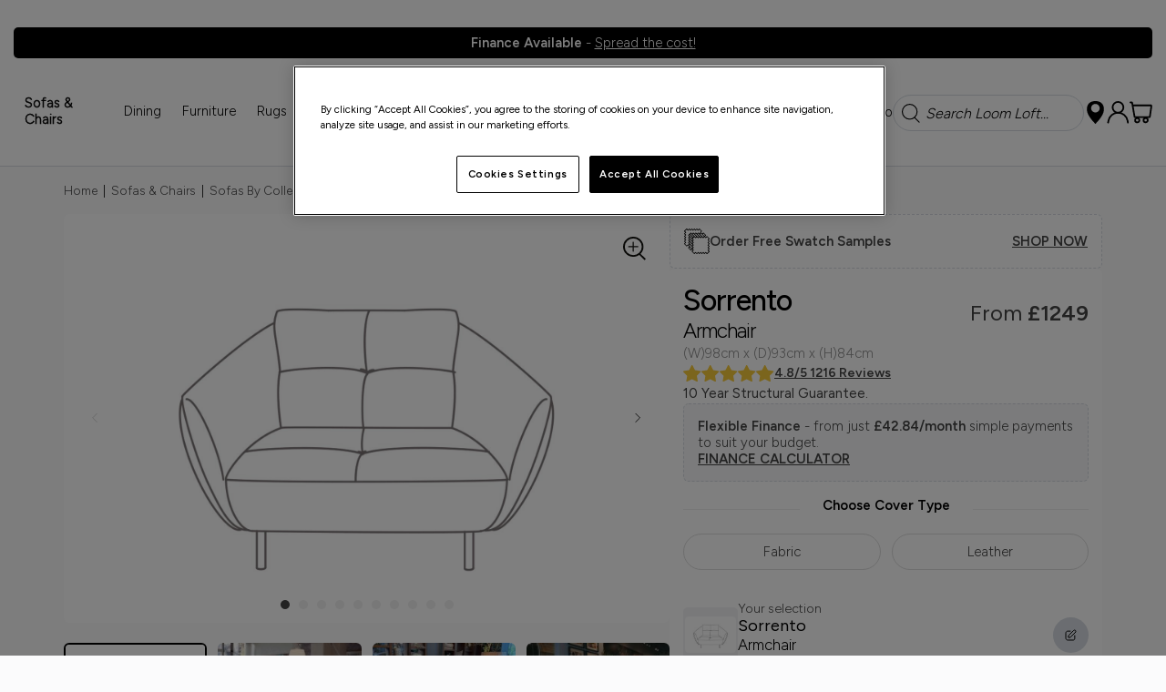

--- FILE ---
content_type: text/html; charset=UTF-8
request_url: https://www.loomloft.co.uk/sorrento-armchair
body_size: 14472
content:
<!DOCTYPE html>
<html xmlns="http://www.w3.org/1999/xhtml" lang="en" xml:lang="en">
<head>
<title>Sorrento - Armchair - Loom Loft</title><meta name="description" content="Sorrento - Armchair. 10 Year Structural Guarantee." /><meta name="keywords" content="" /><meta http-equiv="Content-Type" content="text/html; charset=utf-8" /><meta name="viewport" content="width=device-width, initial-scale=1.0, minimum-scale=1" /><meta name="author" content="Loom Loft" /><meta name="csrf-token" content="5cfc15251ea1b66e4a8d4b99c7aa8596" /><meta property="og:type" content="product" />
<meta property="og:title" content="Sorrento - Armchair" />
<meta property="og:description" content="10 Year Structural Guarantee." />
<meta property="og:url" content="https://www.loomloft.co.uk/sorrento-armchair" />
<meta property="og:site_name" content="Loom Loft" />
<meta property="og:price:amount" content="1249.00" />
<meta property="og:price:currency" content="GBP" />
<meta property="og:availability" content="backorder" />
<meta property="og:brand" content="Italia Living" />
<meta property="og:image" content="https://www.loomloft.co.uk/images/products/large/541_15985.jpg" />
<meta property="twitter:card" content="product" />
<meta property="twitter:title" content="Sorrento - Armchair" />
<meta property="twitter:description" content="10 Year Structural Guarantee." />
<meta property="twitter:image" content="https://www.loomloft.co.uk/images/products/large/541_15985.jpg" />
<meta property="twitter:label1" content="PRICE" />
<meta property="twitter:data1" content="1249.00" />
<meta property="twitter:label2" content="AVAILABILITY" />
<meta property="twitter:data2" content="backorder" />
<meta property="twitter:site" content="Loom Loft" />
<meta property="twitter:domain" content="loomloft.co.uk" />
<link rel="canonical" href="https://www.loomloft.co.uk/sorrento-armchair" />
<link href="/compiled/ixo.css?i=1766054467" rel="stylesheet" type="text/css"/><link rel="alternate stylesheet" type="text/css" media="all" href="/css/list.css" title="list" />
<link rel="apple-touch-icon" sizes="180x180" href="/icons/apple-touch-icon.png">
<link rel="icon" type="image/png" sizes="32x32" href="/icons/favicon-32x32.png">
<link rel="icon" type="image/png" sizes="16x16" href="/icons/favicon-16x16.png">
<link rel="manifest" href="/icons/manifest.json">
<link rel="mask-icon" href="/icons/safari-pinned-tab.svg" color="#b0bdd0">
<link rel="shortcut icon" href="/icons/favicon.ico">
<meta name="msapplication-TileColor" content="#b0bdd0">
<meta name="msapplication-config" content="/icons/browserconfig.xml">
<meta name="theme-color" content="#b0bdd0">
<link rel="preconnect" href="https://fonts.googleapis.com"><link rel="preconnect" href="https://fonts.gstatic.com" crossorigin><link href="https://fonts.googleapis.com/css2?display=swap&family=Cinzel:wght@700&family=Lato:wght@300;400;700&family=Figtree:wght@300;400;500;600" rel="preload" as="style" onload="this.rel='stylesheet'"><link rel="search" type="application/opensearchdescription+xml" title="Search" href="/feeds/opensearch.xml" />    <script>/* >> Heatmap.com :: Snippet << */(function (h,e,a,t,m,ap) { (h._heatmap_paq = []).push([ 'setTrackerUrl', (h.heatUrl = e) + a]); h.hErrorLogs=h.hErrorLogs || []; ap=t.createElement('script');  ap.src=h.heatUrl+'preprocessor.min.js?sid='+m;  ap.defer=true; t.head.appendChild(ap); ['error', 'unhandledrejection'].forEach(function (ty) {     h.addEventListener(ty, function (et) { h.hErrorLogs.push({ type: ty, event: et }); }); });})(window,'https://dashboard.heatmap.com/','heatmap.php',document,4083);</script>

    <!-- OneTrust Cookies Consent Notice start for www.loomloft.co.uk -->
<script src="https://cdn-ukwest.onetrust.com/scripttemplates/otSDKStub.js" type="text/javascript" charset="UTF-8" data-domain-script="739c7cb7-b10c-41f8-9e0a-35e9098c6d7c" ></script>
<script type="text/javascript">
    function OptanonWrapper() { }
</script>
<!-- OneTrust Cookies Consent Notice end for www.loomloft.co.uk -->
<script> window.dataLayer = window.dataLayer || []; function gtag(){ dataLayer.push(arguments); } gtag('consent', 'default', { analytics_storage: 'denied', ad_storage: 'denied', ad_user_data: 'denied', ad_personalization: 'denied' }); gtag('consent', 'update', { analytics_storage: 'granted', ad_storage: 'granted', ad_user_data: 'granted', ad_personalization: 'granted' }); </script><script> (function(w,d,s,l,i){w[l]=w[l]||[];w[l].push({'gtm.start': new Date().getTime(),event:'gtm.js'});var f=d.getElementsByTagName(s)[0], j=d.createElement(s),dl=l!='dataLayer'?'&l='+l:'';j.async=true;j.src= '//www.googletagmanager.com/gtm.js?id='+i+dl;f.parentNode.insertBefore(j,f); })(window,document,'script','dataLayer','GTM-5BVC88Z'); </script> <!-- Facebook Pixel Code -->
        <script>
        !function(f,b,e,v,n,t,s){if(f.fbq)return;n=f.fbq=function(){n.callMethod?
        n.callMethod.apply(n,arguments):n.queue.push(arguments)};if(!f._fbq)f._fbq=n;
        n.push=n;n.loaded=!0;n.version='2.0';n.queue=[];t=b.createElement(e);t.async=!0;
        t.src=v;s=b.getElementsByTagName(e)[0];s.parentNode.insertBefore(t,s)}(window,
        document,'script','//connect.facebook.net/en_US/fbevents.js');
        fbq('init', '1383129815207196');
        fbq('track', 'PageView');</script>
        <noscript><img height='1' width='1' style='display:none'
        src='https://www.facebook.com/tr?id=1383129815207196&ev=PageView&noscript=1'
        /></noscript>
        <!-- End Facebook Pixel Code --><script>
window.intercomSettings = {
    api_base: "https://api-iam.intercom.io",
    app_id: "wkoj7m5p"
};
// We pre-filled your app ID in the widget URL: 'https://widget.intercom.io/widget/wkoj7m5p'
(function(){var w=window;var ic=w.Intercom;if(typeof ic==="function"){ic('reattach_activator');ic('update',w.intercomSettings);}else{var d=document;var i=function(){i.c(arguments);};i.q=[];i.c=function(args){i.q.push(args);};w.Intercom=i;var l=function(){var s=d.createElement('script');s.type='text/javascript';s.async=true;s.src='https://widget.intercom.io/widget/wkoj7m5p';var x=d.getElementsByTagName('script')[0];x.parentNode.insertBefore(s,x);};if(document.readyState==='complete'){l();}else if(w.attachEvent){w.attachEvent('onload',l);}else{w.addEventListener('load',l,false);}}})();
</script>
<!-- Hotjar Tracking Code for https://www.loomloft.co.uk/ -->
<script>
    (function(h,o,t,j,a,r){
        h.hj=h.hj||function(){(h.hj.q=h.hj.q||[]).push(arguments)};
        h._hjSettings={hjid:3302854,hjsv:6};
        a=o.getElementsByTagName('head')[0];
        r=o.createElement('script');r.async=1;
        r.src=t+h._hjSettings.hjid+j+h._hjSettings.hjsv;
        a.appendChild(r);
    })(window,document,'https://static.hotjar.com/c/hotjar-','.js?sv=');
</script>
</head>
<body id="product" class="offcanvasbody desktop">
<noscript><iframe src='//www.googletagmanager.com/ns.html?id=GTM-5BVC88Z' height='0' width='0' style='display:none;visibility:hidden'></iframe></noscript> <a class="hide" href="#content" title="accessibility link" id="top">Skip to main content</a>
<header class="container-fluid">
        <div id="header" class="header">
            <div class="container--extended headerbanner__wrapper">
                                    <div class="headerbanner">
                        <strong>Finance Available</strong> - <a href="https://www.loomloft.co.uk/finance">Spread the cost!</a>                        <!-- <div class="closebtn"><img src="/images/close.png" alt="Close" width="14" /></div> -->
                    </div>
                            </div>
        	<div class="container-fluid header-container">
                <div class="header__wrapper">
                    <div class="header__left">
                                                    <div class="mobile-menu">
                                <button class="menu-icon navbar-toggle offcanvas-toggle" data-toggle="offcanvas" data-target="#offcanvastarget"><img src="/images/icon_menu_white.svg" alt="Mobile Menu" width="22" height="22" class="white-icon" /><img src="/images/icon_menu.svg" alt="Mobile Menu" width="22" height="22" class="black-icon" /></button>
                            </div>
                            <div class="mobile-search">
                                <a href="#" class="search-icon"><img src="/images/icon_search_white.svg" alt="Mobile Search" width="20" height="20" class="white-icon" /><img src="/images/icon_search.svg" alt="Mobile Search" width="20" height="20" class="black-icon" /></a>
                            </div>
                            <nav class="tabs offcanvastabs navbar-offcanvas hidden-print" id="offcanvastarget">
                                <div class="tabs__wrapper">
                                <span id="menu-title">
                                    <div class="searchbox hidden-lg hidden-xl ">
                                        <div class="search">
                                            <form action="/search" method="post">
                                                <label for="search1" class="hidelabel">Search</label><input class="submit mid" type="image" src="/images/icon_search.svg" name="submit" alt="Search" title="Search" width="20"/><input id="search1" class="keyword mid required search1" name="q" type="text" placeholder="Search Loom Loft..."/><span class="clearsearch"><img src="/images/icon_close.svg" alt="Close" width="12" height="12" /></span>
                                            </form>
                                        </div>
                                    </div>
                                </span>
                                    <a href="#" id="menu-icon" class="hidden-xs hidden-sm"></a>
                                        <a href="#" class="closeoffcanvas visible-xs visible-sm visible-md"><img src="/images/icon_close.svg" alt="Close" width="24" height="24" /></a>
    <ul id="tabwrap" class="offcanvasnavwrap">
        <li class="tabs__home"><a href="/" title="Home"><img src="/images/logo.svg" alt="Loom Loft" title="Loom Loft" width="70" class="hidden-xs hidden-sm hidden-md"></a></li>
        
        <li class="current"><a href="/sofas-chairs" class=" toplevelcat offcanvassubitems" title="SOFAS & CHAIRS">Sofas & Chairs<img src="/images/chev_right.svg" alt="Sofas & Chairs" width="11" /></a><div class="widemenu menu__wrapper offcanvasmenusection"><div class="submenu__return""><img src="/images/chev_left.svg" alt="back" width="10"/> Sofas & Chairs</div><ul class="container"><li class="hidden-lg hidden-xl"><a href="/sofas-chairs" title="View all" class="mainoption mainoption--large" style="margin-bottom:0;">View all &nbsp;<img src="/images/chev_right.svg" alt="Chev right" title="View all" width="10"></a></li><li class="col-sm-3 col-md-2"><a href="/sofas-chairs/sofas-by-collection" class="mainoption mainoption--large ">Sofas By Collection</a><a href="/sofas-chairs/sofas-by-type" class="mainoption  ">Sofas By Type</a><a href="/sofas-chairs/sofas-by-type/corner-sofas" class="suboption">Corner Sofas</a><a href="/sofas-chairs/sofas-by-type/recliner-sofas" class="suboption">Recliner Sofas</a><a href="/sofas-chairs/sofas-by-type/sofa-beds" class="suboption">Sofa Beds</a></li><li class="col-sm-3 col-md-2"><a href="/sofas-chairs/sofas-by-size" class="mainoption  ">Sofas By Size</a><a href="/sofas-chairs/sofas-by-size/corner-sofas" class="suboption">Corner Sofas</a><a href="/sofas-chairs/sofas-by-size/xl-4-seaters" class="suboption">XL &amp; 4 Seaters</a><a href="/sofas-chairs/sofas-by-size/3-seaters" class="suboption">3 Seaters</a><a href="/sofas-chairs/sofas-by-size/2-seaters" class="suboption">2 Seaters</a><a href="/sofas-chairs/sofas-by-size/modular" class="suboption">Modular</a></li><li class="col-sm-3 col-md-2"><a href="/sofas-chairs/sofas-by-material" class="mainoption  ">Sofas By Material</a><a href="/sofas-chairs/sofas-by-material/fabric-sofas" class="suboption">Fabric Sofas</a><a href="/sofas-chairs/sofas-by-material/leather-sofas" class="suboption">Leather Sofas</a><a href="/sofas-chairs/sofas-by-material/velvet-sofas" class="suboption">Velvet Sofas</a></li><li class="col-sm-3 col-md-2"><a href="/sofas-chairs/chairs" class="mainoption  ">Chairs</a><a href="/sofas-chairs/chairs/lovechairs-cuddlers" class="suboption">Lovechairs &amp; Cuddlers</a><a href="/sofas-chairs/chairs/wing-chairs" class="suboption">Wing Chairs</a><a href="/sofas-chairs/chairs/recliners" class="suboption">Recliners</a><a href="/sofas-chairs/chairs/occasional" class="suboption">Occasional</a></li><li class="col-sm-3 col-md-2"><a href="/sofas-chairs/chairs-by-material" class="mainoption  ">Chairs By Material</a><a href="/sofas-chairs/chairs-by-material/fabric-chairs" class="suboption">Fabric Chairs</a><a href="/sofas-chairs/chairs-by-material/velvet-chairs" class="suboption">Velvet Chairs</a><a href="/sofas-chairs/chairs-by-material/leather-chairs" class="suboption">Leather Chairs</a><a href="/sofas-chairs/footstools" class="mainoption mainoption--large ">Footstools</a><a href="/sofas-chairs/scatter-cushions" class="mainoption mainoption--large ">Scatter Cushions</a></li></ul></div></li><li><a href="/dining" class=" toplevelcat offcanvassubitems" title="DINING">Dining<img src="/images/chev_right.svg" alt="Dining" width="11" /></a><div class="widemenu menu__wrapper offcanvasmenusection"><div class="submenu__return""><img src="/images/chev_left.svg" alt="back" width="10"/> Dining</div><ul class="container"><li class="hidden-lg hidden-xl"><a href="/dining" title="View all" class="mainoption mainoption--large" style="margin-bottom:0;">View all &nbsp;<img src="/images/chev_right.svg" alt="Chev right" title="View all" width="10"></a></li><li class="col-sm-3 col-md-2"><a href="/dining/dining-by-collection" class="mainoption mainoption--large ">Dining By Collection</a><a href="/dining/corner-dining" class="mainoption mainoption--large ">Corner Dining</a><a href="/dining/tables-by-type" class="mainoption  ">Tables By Type</a><a href="/dining/tables-by-type/bar-dining-tables" class="suboption">Bar Dining Tables</a><a href="/dining/tables-by-type/extending-dining-tables" class="suboption">Extending Dining Tables</a><a href="/dining/tables-by-type/rectangular-dining-tables" class="suboption">Rectangular Dining Tables</a><a href="/dining/tables-by-type/round-dining-tables" class="suboption">Round Dining Tables</a><a href="/dining/tables-by-type/square-dining-tables" class="suboption">Square Dining Tables</a></li><li class="col-sm-3 col-md-2"><a href="/dining/tables-by-material" class="mainoption  ">Tables By Material</a><a href="/dining/tables-by-material/glass-dining-tables" class="suboption">Glass Dining Tables</a><a href="/dining/tables-by-material/stone-dining-tables" class="suboption">Stone Dining Tables</a><a href="/dining/tables-by-material/wooden-dining-tables" class="suboption">Wooden Dining Tables</a></li><li class="col-sm-3 col-md-2"><a href="/dining/seating-by-type" class="mainoption  ">Seating By Type</a><a href="/dining/seating-by-type/bar-stools" class="suboption">Bar Stools</a><a href="/dining/seating-by-type/dining-benches" class="suboption">Dining Benches</a><a href="/dining/seating-by-type/dining-chairs" class="suboption">Dining Chairs</a></li><li class="col-sm-3 col-md-2"><a href="/dining/seating-by-material" class="mainoption  ">Seating By Material</a><a href="/dining/seating-by-material/fabric-dining-seating" class="suboption">Fabric Dining Seating</a><a href="/dining/seating-by-material/leather-dining-seating" class="suboption">Leather Dining Seating</a><a href="/dining/seating-by-material/velvet-dining-seating" class="suboption">Velvet Dining Seating</a><a href="/dining/seating-by-material/wooden-dining-seating" class="suboption">Wooden Dining Seating</a></li></ul></div></li><li><a href="/furniture" class=" toplevelcat offcanvassubitems" title="FURNITURE">Furniture<img src="/images/chev_right.svg" alt="Furniture" width="11" /></a><div class="widemenu menu__wrapper offcanvasmenusection"><div class="submenu__return""><img src="/images/chev_left.svg" alt="back" width="10"/> Furniture</div><ul class="container"><li class="hidden-lg hidden-xl"><a href="/furniture" title="View all" class="mainoption mainoption--large" style="margin-bottom:0;">View all &nbsp;<img src="/images/chev_right.svg" alt="Chev right" title="View all" width="10"></a></li><li class="col-sm-3 col-md-2"><a href="/furniture/furniture-by-collection" class="mainoption mainoption--large ">Furniture By Collection</a><a href="/furniture/living" class="mainoption  ">Living</a><a href="/furniture/living/coffee-tables" class="suboption">Coffee Tables</a><a href="/furniture/living/tv-media-units" class="suboption">TV &amp; Media Units</a><a href="/furniture/living/console-tables" class="suboption">Console Tables</a><a href="/furniture/living/lamp-side-tables" class="suboption">Lamp &amp; Side Tables</a><a href="/furniture/living/nest-tables" class="suboption">Nest Tables</a><a href="/furniture/living/desks" class="suboption">Desks</a></li><li class="col-sm-3 col-md-2"><a href="/furniture/storage" class="mainoption  ">Storage</a><a href="/furniture/storage/bookcases-shelves" class="suboption">Bookcases &amp; Shelves</a><a href="/furniture/storage/chests-of-drawers" class="suboption">Chests of Drawers</a><a href="/furniture/storage/cupboards" class="suboption">Cupboards</a><a href="/furniture/storage/sideboards" class="suboption">Sideboards</a><a href="/furniture/storage/display-cabinets" class="suboption">Display Cabinets</a><a href="/furniture/storage/drinks-cabinets-trolleys" class="suboption">Drinks Cabinets &amp; Trolleys</a></li><li class="col-sm-3 col-md-2"></li></ul></div></li><li><a href="/rugs" class=" toplevelcat" title="RUGS">Rugs<img src="/images/chev_right.svg" alt="Rugs" width="11" /></a></li><li><a href="/clearance" class=" toplevelcat offcanvassubitems" title="CLEARANCE">Clearance<img src="/images/chev_right.svg" alt="Clearance" width="11" /></a><div class="widemenu menu__wrapper offcanvasmenusection"><div class="submenu__return""><img src="/images/chev_left.svg" alt="back" width="10"/> Clearance</div><ul class="container"><li class="hidden-lg hidden-xl"><a href="/clearance" title="View all" class="mainoption mainoption--large" style="margin-bottom:0;">View all &nbsp;<img src="/images/chev_right.svg" alt="Chev right" title="View all" width="10"></a></li><li class="col-sm-3 col-md-2"><a href="/clearance/batley-outlet" class="mainoption  ">Batley Outlet</a><a href="/clearance/batley-outlet/sofas-chairs" class="suboption">Sofas &amp; Chairs</a><a href="/clearance/batley-outlet/dining" class="suboption">Dining</a><a href="/clearance/batley-outlet/occasional" class="suboption">Occasional</a></li></ul></div></li><li><a href="/gift-vouchers/c112" class=" toplevelcat" title="GIFT VOUCHERS">Gift Vouchers<img src="/images/chev_right.svg" alt="Gift Vouchers" width="11" /></a></li><li><a href="/news" class="hidden-xs hidden-sm hidden-md toplevelcat" title="NEWS">News<img src="/images/chev_right.svg" alt="News" width="11" /></a></li>
        <div class="menu__otherlinks hidden-lg hidden-xl"><a href="/bistro">The Loft Bistro</a><a href="/stores">Our Showrooms</a><a href="/login">My Account</a><a href="/news">News</a></div><div class="menu__smalllinks hidden-lg hidden-xl"><a href="/contact-us">Contact Us</a><a href="https://www.feefo.com/reviews/loom-loft-ltd" target="_blank">Reviews</a></div>            </ul>
                                </div>
                            </nav>
                            <div class="scrollnavfiller"></div>
                                                                        </div>
                    <div class="header__logo">
                        <a class="logo" href="/">
                            <img src="/images/logo_white.svg" alt="Loom Loft" title="Loom Loft" class="white-icon" />
                            <img src="/images/logo.svg" alt="Loom Loft" title="Loom Loft" class="black-icon" />
                        </a>
                    </div>
                    <div class="header__right">
                                                <a href="/bistro" class="toplevelcat hidden-xs hidden-sm hidden-md">The Loft Bistro</a>
                        <div class="searchbox hidden-xs hidden-sm hidden-md ">
                            <div class="search">
                                <form action="/search" method="post">
                                    <label for="search1" class="hidelabel">Search</label><input class="submit mid white-icon" type="image" src="/images/icon_search_white.svg" name="submit" alt="Search" title="Search" width="20"/><input class="submit mid black-icon" type="image" src="/images/icon_search.svg" name="submit" alt="Search" title="Search" width="20"/><input id="search1" class="keyword mid required search1" name="q" type="text" placeholder="Search Loom Loft..."/><span class="clearsearch"><img src="/images/icon_close.svg" alt="Close" width="12" height="12" /></span>
                                </form>
                            </div>
                        </div>
                        <a href="/stores" title="stores"><img src="/images/icon_location_white.svg" width="25" height="25" alt="stores" title="stores" class="white-icon"/><img src="/images/icon_location.svg" width="25" height="25" alt="my account" title="my account" class="black-icon"/></a>
                        <a href="/login" class="account" title="my account"><img src="/images/icon_account_white.svg" width="25" height="25" alt="my account" title="my account" class="white-icon"/><img src="/images/icon_account.svg" width="25" height="25" alt="my account" title="my account" class="black-icon"/></a><div id="basketsummary"><a href="/shopping-basket" class="basket" title="basket"><img src="/images/icon_basket_white.svg" width="25" height="25" alt="basket" title="basket" class="white-icon"/><img src="/images/icon_basket.svg" width="25" height="25" alt="basket" title="basket" class="black-icon"/></a></div>                    </div>
                </div>
                          </div>
      </div>



      <div class="mobile-search-container searchbox visible-xs visible-sm">
          <div class="search">
                <form action="/search" method="post">
                    <label for="search2" class="hidelabel">Search</label><input id="search2" class="keyword mid required" name="q" type="text" placeholder="Search Loom Loft..."/> <input type="image" src="/images/icon_search.svg" name="submit" class="mid submit" alt="Search" title="Search" width="25" />
                </form>
          </div>
      </div>

    
</header>


<section class="container"><div class="pagewrap">


<div id="content">
    
        <div class="clear">
                <div id="breadcrumb">
    <span><a href="/"><span>Home</span></a>  <span>&nbsp;|&nbsp;</span> </span><span><a href="/sofas-chairs"><span>Sofas & Chairs</span></a>  <span>&nbsp;|&nbsp;</span> </span><span><a href="/sofas-chairs/sofas-by-collection"><span>Sofas By Collection</span></a>  <span>&nbsp;|&nbsp;</span> </span><span><a href="/sorrento-collection/r39"><span>Sorrento Collection</span></a>  <span>&nbsp;|&nbsp;</span> </span><span><span>Sorrento - Armchair</span></span></div>

        <div class="pagecontainer">
            <div class="row" id="productcontainer">
                <div class="productcontainerleft nopadding col-sm-6 col-md-7 col-xl-8">
                    <div id="prodpicscontainer">
                        <div id="prodpics"><div id="mainImageHolder" class="left fullwidth"><div class="mainprodimgscroller owl-carousel"><a href="#"><img src="/images/zoom_icon.svg" data-zoom-image="/images/products/large/541_15985.jpg" class="mainimagezoom" /><img src="/images/products/large/541_15985.jpg" alt="Sorrento Armchair" /> </a><a href="#"><img src="/images/zoom_icon.svg" data-zoom-image="/images/products/large/541_35567.jpg" class="mainimagezoom" /><img src="/images/products/large/541_35567.jpg" alt="Italia Living Sorrento - Armchair" /> </a><a href="#"><img src="/images/zoom_icon.svg" data-zoom-image="/images/products/large/541_35564.jpg" class="mainimagezoom" /><img src="/images/products/large/541_35564.jpg" alt="Italia Living Sorrento - Armchair" /> </a><a href="#"><img src="/images/zoom_icon.svg" data-zoom-image="/images/products/large/541_15983.jpg" class="mainimagezoom" /><img src="/images/products/large/541_15983.jpg" alt="Sorrento Main Image" /> </a><a href="#"><img src="/images/zoom_icon.svg" data-zoom-image="/images/products/large/541_35565.jpg" class="mainimagezoom" /><img src="/images/products/large/541_35565.jpg" alt="Italia Living Sorrento - Armchair" /> </a><a href="#"><img src="/images/zoom_icon.svg" data-zoom-image="/images/products/large/541_35566.jpg" class="mainimagezoom" /><img src="/images/products/large/541_35566.jpg" alt="Italia Living Sorrento - Armchair" /> </a><a href="#"><img src="/images/zoom_icon.svg" data-zoom-image="/images/products/large/541_15982.jpg" class="mainimagezoom" /><img src="/images/products/large/541_15982.jpg" alt="Sorrento 3 Seater Sofa - Leather" /> </a><a href="#"><img src="/images/zoom_icon.svg" data-zoom-image="/images/products/large/541_35568.jpg" class="mainimagezoom" /><img src="/images/products/large/541_35568.jpg" alt="Italia Living Sorrento - Armchair" /> </a><a href="#"><img src="/images/zoom_icon.svg" data-zoom-image="/images/products/large/541_15984.jpg" class="mainimagezoom" /><img src="/images/products/large/541_15984.jpg" alt="Sorrento 3 Seater Sofa - Velvet" /> </a><a href="#"><img src="/images/zoom_icon.svg" data-zoom-image="/images/products/large/541_15981.jpg" class="mainimagezoom" /><img src="/images/products/large/541_15981.jpg" alt="Sorrento 3 Seater Sofa - Leather" /> </a></div></div><div id="thumbs" class="left fullwidth owl-carousel"><a href="#" class="thumb active" data-image="/images/products/standard/541_15985.jpg" data-zoom-image="/images/products/large/541_15985.jpg"> <img id="zoom_01" src="/images/products/thumbs/541_15985.jpg" alt="Sorrento Armchair" /> </a><a href="#" class="thumb" data-image="/images/products/standard/541_35567.jpg" data-zoom-image="/images/products/large/541_35567.jpg"> <img id="zoom_01" src="/images/products/thumbs/541_35567.jpg" alt="Italia Living Sorrento - Armchair" /> </a><a href="#" class="thumb" data-image="/images/products/standard/541_35564.jpg" data-zoom-image="/images/products/large/541_35564.jpg"> <img id="zoom_01" src="/images/products/thumbs/541_35564.jpg" alt="Italia Living Sorrento - Armchair" /> </a><a href="#" class="thumb" data-image="/images/products/standard/541_15983.jpg" data-zoom-image="/images/products/large/541_15983.jpg"> <img id="zoom_01" src="/images/products/thumbs/541_15983.jpg" alt="Sorrento Main Image" /> </a><a href="#" class="thumb" data-image="/images/products/standard/541_35565.jpg" data-zoom-image="/images/products/large/541_35565.jpg"> <img id="zoom_01" src="/images/products/thumbs/541_35565.jpg" alt="Italia Living Sorrento - Armchair" /> </a><a href="#" class="thumb" data-image="/images/products/standard/541_35566.jpg" data-zoom-image="/images/products/large/541_35566.jpg"> <img id="zoom_01" src="/images/products/thumbs/541_35566.jpg" alt="Italia Living Sorrento - Armchair" /> </a><a href="#" class="thumb" data-image="/images/products/standard/541_15982.jpg" data-zoom-image="/images/products/large/541_15982.jpg"> <img id="zoom_01" src="/images/products/thumbs/541_15982.jpg" alt="Sorrento 3 Seater Sofa - Leather" /> </a><a href="#" class="thumb" data-image="/images/products/standard/541_35568.jpg" data-zoom-image="/images/products/large/541_35568.jpg"> <img id="zoom_01" src="/images/products/thumbs/541_35568.jpg" alt="Italia Living Sorrento - Armchair" /> </a><a href="#" class="thumb" data-image="/images/products/standard/541_15984.jpg" data-zoom-image="/images/products/large/541_15984.jpg"> <img id="zoom_01" src="/images/products/thumbs/541_15984.jpg" alt="Sorrento 3 Seater Sofa - Velvet" /> </a><a href="#" class="thumb" data-image="/images/products/standard/541_15981.jpg" data-zoom-image="/images/products/large/541_15981.jpg"> <img id="zoom_01" src="/images/products/thumbs/541_15981.jpg" alt="Sorrento 3 Seater Sofa - Leather" /> </a><a class="thumb thumbvideo" href="//vimeo.com/873346079?title=0&byline=0&portrait=0"><div class="video" style="background: url('https://i.vimeocdn.com/video/1736810895-cda4616092dc78ba9231106393c841cf68789e331da9871cf84b535f617ec8c1-d_640?region=us');"></div><img src="/images/icon_play.svg" alt="play" title="play" class="playbutton" /></a></div></div>                    </div>
                </div>

                <div class="productcontainerright nopadding col-sm-6 col-md-5 col-xl-4">
                    
<div id="productrightbox">

    <div class="swatchrequest"><div class="swatchrequest__left"><img src="/images/icon-swatchrequest.svg" alt="Swatch request" width="28" height="28" /><p>Order Free Swatch Samples</p></div><div class="swatchrequest__right"><a href="#" class="option-wizard-btn swatch-wizard-btn" data-prodid="541">Shop now</a></div></div><div class="productbox"><div id="productintro">
        <div class="productbox__name">
            <h1 class="product-title">Sorrento<span class="product-subtitle">Armchair</span></h1>
            <div class="productbox__price">
                <span><span class="pricefrom">From</span> &pound;1249</span>
            </div>
        </div><div class="productbox__dimensions">(W)98cm x (D)93cm x (H)84cm</div><div class="productbox__reviews">
            <div class="feefobanner feefobanner__product">
                <a href="https://www.feefo.com/en-GB/reviews/loom-loft-ltd" target="_blank">
                    <img src="/images/feefo_logo.svg" alt="Feefo" title="Feefo" width="30"/>
                    <div class="feefobanner__stars"><img src="/images/star.svg" /><img src="/images/star.svg" /><img src="/images/star.svg" /><img src="/images/star.svg" /><img src="/images/star.svg" /></div>4.8/5 1216 Reviews
                </a>
            </div>
        </div><div class="productbox__summary"><div class="productsummary">10 Year Structural Guarantee.</div></div><div id="financemessage" class="productbox__finance dashed-box dashed-box--grey"><div><p><strong>Flexible Finance</strong> - from just <strong>&pound;42.84/month</strong> simple payments to suit your budget.</p><p><a href="/product/calculator/541" rel="nofollow" data-varid="" data-subvarid="" data-lity-class="large" data-lity>Finance calculator</a></p></div></div></div><form id="subvariantswrap"></form><form id="variantswrap"><div class="optiontitle-container"><h6 class="optiontitle">Choose Cover Type</h6></div><div id="variant1"><label for="v11" onclick=""><input id="v11" type="radio" name="variant1" onclick="getVariant();" value="Fabric" /><span>Fabric</span></label><label for="v12" onclick=""><input id="v12" type="radio" name="variant1" onclick="getVariant();" value="Leather" /><span>Leather</span></label></div><input type="hidden" name="variant2" value="" /><input type="hidden" name="variant3" value="" /></form><div id="collectionwrap"><div class="optiongroup swatchwizard productwizard"><div class="optiongroup-toggle"><div class="optiongroup-toggle-inner"><div class="optionswatch"><img src="/images/products/thumbs/541_15985.jpg" alt="Sorrento - Armchair"></div><div class="optiongroup-toggle-description"><span>Your selection</span><h5>Sorrento<span class="product-subtitle">Armchair</span></h5><span>10 other options available</span></div></div><a href="#" id="choose-collection-btn" class="option-wizard-btn" data-prodid="541"><img src="/images/icon_edit.svg" alt="Change Size"></a></div><div id="choose-collection-popup" class="option-wrapper"></div></div></div><form id="optionswrap"><input type="hidden" name="p" value="541" /><input id="v" type="hidden" name="v" value="" /></form><form id="addonswrap"><input type="hidden" name="p" value="541" /><input id="v" type="hidden" name="v" value="" /></form><form class="addtobasket" action="https://www.loomloft.co.uk/shopping-basket" method="post" onsubmit="return false;"><input type="hidden" name="prodid" id="prodid" value="541" /><input type="hidden" name="variant" id="variant" value="" /><input type="hidden" id="varianterrormessage" value="" /><div class="qtywrapouter"><div class="qtywrap"><label for="quantity">QTY: </label><input type="text" name="quantity" id="quantity" class="textfield qty" value="1" onkeyup="getVariant(true);"/><img src="/images/icon_plus.svg" class="qtyup" alt="up" rel="quantity" /><img src="/images/icon_minus.svg" class="qtydown" alt="down" rel="quantity" /></div></div><div id="addon-ajax-wrap"></div><div id="varianttext" class="h1"><span><span class="pricefrom">From</span> &pound;1249</span></div><input type="submit" value="Add to cart" class="inputbutton actionbutton" id="addToCartButton" /></form><form class="addtobasket" action="https://www.loomloft.co.uk/shopping-basket" method="post" onsubmit="return false;"></form><div class="productbox__info"><div class="productbox__infoline" id="stockmessage"><div class="indicator indicator--green"></div><p>Made to order  - from <strong>12 weeks</strong></p></div><div class="productbox__infoline"><img src="/images/icon_card.svg" alt="Finance" width="28" height="28" /><p>Pay monthly from <strong id="financepayments">&pound;42.84</strong> per month</p></div><div class="productbox__infoline"><img src="/images/icon-calendar.svg" alt="Free collection" width="28" height="28" /><p><strong>Free Collection</strong> in store</p></div><div class="productbox__infoline"><img src="/images/icon-delivery-van.svg" alt="Finance" width="28" height="28" /><p><strong>Home Delivery</strong> - UK Mainland Delivery from &pound;119<br/><a href="/product/delivery/541" rel="nofollow" data-lity data-lity-class="medium">check delivery cost</a></p></div></div><div class="productbox__info"><div class="productbox__infoline productbox__infoline--10year"><img src="/images/icon-10-year.svg" alt="10 year frame guarantee" width="56" height="60" /><div><p><strong>10 Year Frame Guarantee</strong></p><p>A <strong>minimum 10-year guarantee</strong> on all sofa and armchair frames - giving you peace of mind that comfort and quality are here to stay.</p><p><a href="/frame-guarantee">Find out more</a></p></div></div></div><div class="productbox__info"><div class="productbox__infoline productbox__infoline--delivery"><p><strong>What’s included with White Glove Delivery</strong></p><ul>
                <li>Delivered directly into your room of choice</li>
                <li>Unpacked and assembled where required</li>
                <li>All packaging removed and recycled responsibly</li>
                <li>Careful handling by our professional delivery team</li>
                <li>Flexible delivery scheduling</li>
            </ul></div></div><div class="productbox__stores"><p><strong>Selected pieces to view instore at:</strong></p><p class="productbox__store-items"><a class="inputbutton primarybutton smallbutton" href="/stores/preston">Preston</a></p></div></div><div class="swatchrequest swatchrequest--lower"><div class="swatchrequest__left"><img src="/images/icon-swatchrequest.svg" alt="Swatch request" width="28" height="28" /></div><div class="swatchrequest__right"><p><strong>Order Free Swatch Samples</strong></p><p>Order swatches directly to your home to try, touch, and feel before you buy.</p><p><a href="#" class="option-wizard-btn swatch-wizard-btn" data-prodid="541">Shop now</a></p></div></div></div>
                </div>

            </div>
            <div class="row producttabs__wrapper">
                <div class="col-xs-12 col-md-6">
    <h2 class="h1">All the details, made simple.</h2>
    <p>Find everything you need to know about your piece.</p>
</div>
<div class="col-xs-12 col-md-6">
    <div class="prodtabs">
        <a id="prodtabs"></a>
        
        <div class="prodtab foldout" id="tabiddesc"><a class="foldouttoggle foldoutopen"><h3>Product Description</h3></a><div class="undertabs2 foldoutbox" style="display: block;"><p>Crafted with sumptuous leather or fabric and featuring a distinctive single buttoned seat and back cushion our new Sorrento sofa range is a sophisticated design icon that will bring character to any room.</p>

<p>&nbsp;</p>

<p>Video Shows Sorrento 3 Seater and Armchair in:</p>

<ul>
	<li>Main Body Cover - <strong>Fabric Viki 28</strong></li>
	<li>Feet - <strong>Brushed Chrome</strong></li>
</ul>

<p>2 Seater in:</p>

<ul>
	<li>Main Body Cover - <strong>Leather B028 Blue</strong> (Cat 55)</li>
	<li>Feet - <strong>Brushed Chrome</strong></li>
</ul>
</div></div><div class="prodtab foldout" id="tabid9"><a class="foldouttoggle"><h3>Dimensions</h3></a><div class="undertabs2 foldoutbox"><div class="col-md-12 centraltable lefttable"><div class="col-md-9 spectable"><div class="col-sm-3 text-left">Colour</div><div class="col-sm-9 text-left spectablegrey">Beige, Black, Blue, Brown, Grey, White<br/></div><div class="clear"></div><div class="col-sm-3 text-left">Material</div><div class="col-sm-9 text-left spectablegrey">Fabric, Leather<br/></div><div class="clear"></div><div class="col-sm-3 text-left">Size</div><div class="col-sm-9 text-left spectablegrey">Armchair<br/></div><div class="clear"></div><div class="col-sm-3 text-left">Dimensions</div><div class="col-sm-9 text-left spectablegrey"><span class="dimensions">(W)98cm x (D)93cm x (H)84cm</span></div></div></div></div></div><div class="prodtab foldout" id="tabid7"><a class="foldouttoggle"><h3>Delivery</h3></a><div class="undertabs2 foldoutbox"><p>We have a standard UK Mainland Delivery charge for our White Glove Delivery service priced at &pound;119.</p>

<p>Rug delivery price is set at &pound;14.99.</p>

<p>Free collection is available on all products - please call to arrange for larger items.</p>

<p>Call for Details&nbsp;&nbsp;<strong>01254 311388&nbsp;</strong>or see our <a href="/faqs">FAQs</a></p></div></div>    </div>
        <div class="prodtabs__bottom dashed-box dashed-box--grey">
        <h3>Help &amp; Advice.</h3>

<p>Available to make your Loom Loft experience seamless and stress-free.</p>

<div class="prodtabs__cta">
<p><img alt="customer service" class="left" height="22" src="/images/icon_customer_service.svg" width="22"> <strong>Call:</strong> <a href="tel:01254311388">01254 311388</a></p>
</div>    </div>
    </div>
            </div>
            
                        <div class="row">
                <div class="alsolike col-xs-12"><div class="pagetitle-container"><h3 class="h1">People who bought this also bought</h3></div><div class="inspireme-scroller owl-carousel">        <div class="productframe productfeat flex">
            <div class="productframe__inner">
                <div class="featimage thumb">
                    <a href="/sorrento-2-seater-sofa" class="thumbimagewrap"><img data-src="/images/products/thumbs/544_15970.jpg" data-sizes="auto" data-srcset="/images/products/thumbs/544_15970.jpg 190w,/images/products/small/544_15970.jpg 230w,/images/products/medium/544_15970.jpg 420w,/images/products/standard/544_15970.jpg 800w" alt="Sorrento - 2 Seater Sofa" title="Sorrento - 2 Seater Sofa" style="max-width: 100%" width="278" height="278" class="thumb1 lazyload" /><img data-src="/images/products/thumbs/544_35554.jpg" src="/images/products/thumbs/544_35554.jpg" data-sizes="auto" data-srcset="/images/products/thumbs/544_35554.jpg 190w,/images/products/small/544_35554.jpg 230w,/images/products/medium/544_35554.jpg 420w,/images/products/standard/544_35554.jpg 800w" alt="Sorrento - 2 Seater Sofa" title="Sorrento - 2 Seater Sofa" style="max-width: 100%" width="278" height="278" class="thumb2 lazyload" /></a>                </div>
                <div class="productframe__content">
                    <div class="name">
                        <a class="h2" href="/sorrento-2-seater-sofa">Sorrento<span class="product-subtitle">2 Seater Sofa</span></a><br>
                        <div class="desc">Crafted with sumptuous leather or fabric and featuring a distinctive... </div>
                        <div class="productframe__bottom">
                            <div class="productframe__price">
                                <span class="price">
                                    <span><span class="pricefrom">From</span> &pound;1649</span>                            </div>
                            <a href="/sorrento-2-seater-sofa"><div class="swatchpreviews"><img class="swatchpreview" src="/images/swatches/759.jpg" alt="FABRIC: CAMARGUE 805" /><img class="swatchpreview" src="/images/swatches/757.jpg" alt="FABRIC: CAMARGUE 807" /><img class="swatchpreview" src="/images/swatches/758.jpg" alt="FABRIC: CAMARGUE 803" /><img class="swatchpreview" src="/images/swatches/756.jpg" alt="FABRIC: CAMARGUE 905" /><img class="swatchpreview" src="/images/swatches/846.jpg" alt="FABRIC: VIKI 05" />+</div></a>                        </div>
                    </div>
                </div>
            </div>
        </div>
                <div class="productframe productfeat flex">
            <div class="productframe__inner">
                <div class="featimage thumb">
                    <a href="/lindell-dining-chair" class="thumbimagewrap"><img data-src="/images/products/thumbs/53563_35990.jpg" data-sizes="auto" data-srcset="/images/products/thumbs/53563_35990.jpg 190w,/images/products/small/53563_35990.jpg 230w,/images/products/medium/53563_35990.jpg 420w,/images/products/standard/53563_35990.jpg 800w" alt="Lindell - Dining Chair" title="Lindell - Dining Chair" style="max-width: 100%" width="278" height="278" class="thumb1 lazyload" /><img data-src="/images/products/thumbs/53563_35991.jpg" src="/images/products/thumbs/53563_35991.jpg" data-sizes="auto" data-srcset="/images/products/thumbs/53563_35991.jpg 190w,/images/products/small/53563_35991.jpg 230w,/images/products/medium/53563_35991.jpg 420w,/images/products/standard/53563_35991.jpg 800w" alt="Lindell - Dining Chair" title="Lindell - Dining Chair" style="max-width: 100%" width="278" height="278" class="thumb2 lazyload" /><div class="overlay overlay_topleft overlay_23">
            <div class="overlaytext" style="font-size: 10px; background-color: #02304a;">
            <div class="overlaytextinner" style="color: #ffffff;">Sold in Matching Pairs
</div>
            </div>
            </div></a>                </div>
                <div class="productframe__content">
                    <div class="name">
                        <a class="h2" href="/lindell-dining-chair">Lindell<span class="product-subtitle">Dining Chair</span></a><br>
                        <div class="desc">The Lindell Collection combines a minimal aesthetic with comfort... </div>
                        <div class="productframe__bottom">
                            <div class="productframe__price">
                                <span class="price">
                                    <span>&pound;159</span>                            </div>
                                                    </div>
                    </div>
                </div>
            </div>
        </div>
                <div class="productframe productfeat flex">
            <div class="productframe__inner">
                <div class="featimage thumb">
                    <a href="/sorrento-3-seater-sofa" class="thumbimagewrap"><img data-src="/images/products/thumbs/543_15965.jpg" data-sizes="auto" data-srcset="/images/products/thumbs/543_15965.jpg 190w,/images/products/small/543_15965.jpg 230w,/images/products/medium/543_15965.jpg 420w,/images/products/standard/543_15965.jpg 800w" alt="Sorrento - 3 Seater Sofa" title="Sorrento - 3 Seater Sofa" style="max-width: 100%" width="278" height="278" class="thumb1 lazyload" /><img data-src="/images/products/thumbs/543_35558.jpg" src="/images/products/thumbs/543_35558.jpg" data-sizes="auto" data-srcset="/images/products/thumbs/543_35558.jpg 190w,/images/products/small/543_35558.jpg 230w,/images/products/medium/543_35558.jpg 420w,/images/products/standard/543_35558.jpg 800w" alt="Sorrento - 3 Seater Sofa" title="Sorrento - 3 Seater Sofa" style="max-width: 100%" width="278" height="278" class="thumb2 lazyload" /></a>                </div>
                <div class="productframe__content">
                    <div class="name">
                        <a class="h2" href="/sorrento-3-seater-sofa">Sorrento<span class="product-subtitle">3 Seater Sofa</span></a><br>
                        <div class="desc">Crafted with sumptuous leather or fabric and featuring a distinctive... </div>
                        <div class="productframe__bottom">
                            <div class="productframe__price">
                                <span class="price">
                                    <span><span class="pricefrom">From</span> &pound;1699</span>                            </div>
                            <a href="/sorrento-3-seater-sofa"><div class="swatchpreviews"><img class="swatchpreview" src="/images/swatches/759.jpg" alt="FABRIC: CAMARGUE 805" /><img class="swatchpreview" src="/images/swatches/757.jpg" alt="FABRIC: CAMARGUE 807" /><img class="swatchpreview" src="/images/swatches/758.jpg" alt="FABRIC: CAMARGUE 803" /><img class="swatchpreview" src="/images/swatches/756.jpg" alt="FABRIC: CAMARGUE 905" /><img class="swatchpreview" src="/images/swatches/846.jpg" alt="FABRIC: VIKI 05" />+</div></a>                        </div>
                    </div>
                </div>
            </div>
        </div>
                <div class="productframe productfeat flex">
            <div class="productframe__inner">
                <div class="featimage thumb">
                    <a href="/sorrento-stool" class="thumbimagewrap"><img data-src="/images/products/thumbs/49415_37035.jpg" data-sizes="auto" data-srcset="/images/products/thumbs/49415_37035.jpg 190w,/images/products/small/49415_37035.jpg 230w,/images/products/medium/49415_37035.jpg 420w,/images/products/standard/49415_37035.jpg 800w" alt="Sorrento - Stool" title="Sorrento - Stool" style="max-width: 100%" width="278" height="278" class="thumb1 lazyload" /><img data-src="/images/products/thumbs/49415_19444.jpg" src="/images/products/thumbs/49415_19444.jpg" data-sizes="auto" data-srcset="/images/products/thumbs/49415_19444.jpg 190w,/images/products/small/49415_19444.jpg 230w,/images/products/medium/49415_19444.jpg 420w,/images/products/standard/49415_19444.jpg 800w" alt="Sorrento - Stool" title="Sorrento - Stool" style="max-width: 100%" width="278" height="278" class="thumb2 lazyload" /></a>                </div>
                <div class="productframe__content">
                    <div class="name">
                        <a class="h2" href="/sorrento-stool">Sorrento<span class="product-subtitle">Stool</span></a><br>
                        <div class="desc">Crafted with sumptuous leather or fabric and featuring a distinctive... </div>
                        <div class="productframe__bottom">
                            <div class="productframe__price">
                                <span class="price">
                                    <span><span class="pricefrom">From</span> &pound;599</span>                            </div>
                            <a href="/sorrento-stool"><div class="swatchpreviews"><img class="swatchpreview" src="/images/swatches/759.jpg" alt="FABRIC: CAMARGUE 805" /><img class="swatchpreview" src="/images/swatches/757.jpg" alt="FABRIC: CAMARGUE 807" /><img class="swatchpreview" src="/images/swatches/758.jpg" alt="FABRIC: CAMARGUE 803" /><img class="swatchpreview" src="/images/swatches/756.jpg" alt="FABRIC: CAMARGUE 905" /><img class="swatchpreview" src="/images/swatches/846.jpg" alt="FABRIC: VIKI 05" />+</div></a>                        </div>
                    </div>
                </div>
            </div>
        </div>
                <div class="productframe productfeat flex">
            <div class="productframe__inner">
                <div class="featimage thumb">
                    <a href="/coda-dining-bench" class="thumbimagewrap"><img data-src="/images/products/thumbs/51166_19985.jpg" data-sizes="auto" data-srcset="/images/products/thumbs/51166_19985.jpg 190w,/images/products/small/51166_19985.jpg 230w,/images/products/medium/51166_19985.jpg 420w,/images/products/standard/51166_19985.jpg 800w" alt="Coda - Dining Bench" title="Coda - Dining Bench" style="max-width: 100%" width="278" height="278" class="thumb1 lazyload" /><img data-src="/images/products/thumbs/51166_19984.jpg" src="/images/products/thumbs/51166_19984.jpg" data-sizes="auto" data-srcset="/images/products/thumbs/51166_19984.jpg 190w,/images/products/small/51166_19984.jpg 230w,/images/products/medium/51166_19984.jpg 420w,/images/products/standard/51166_19984.jpg 800w" alt="Coda - Dining Bench" title="Coda - Dining Bench" style="max-width: 100%" width="278" height="278" class="thumb2 lazyload" /></a>                </div>
                <div class="productframe__content">
                    <div class="name">
                        <a class="h2" href="/coda-dining-bench">Coda<span class="product-subtitle">Dining Bench</span></a><br>
                        <div class="desc">Upholstered fabric or leather bench. Available in 3 sizes and... </div>
                        <div class="productframe__bottom">
                            <div class="productframe__price">
                                <span class="price">
                                    <span><span class="pricefrom">From</span> &pound;1079</span>                            </div>
                            <a href="/coda-dining-bench"><div class="swatchpreviews"><img class="swatchpreview" src="/images/swatches/5461.jpg" alt="Fabric - Adore Anthracite" /><img class="swatchpreview" src="/images/swatches/5463.jpg" alt="Fabric - Adore Coffee" /><img class="swatchpreview" src="/images/swatches/5449.jpg" alt="Fabric - Adore Copper" /><img class="swatchpreview" src="/images/swatches/5451.jpg" alt="Fabric - Adore Dolphin" /><img class="swatchpreview" src="/images/swatches/5453.jpg" alt="Fabric - Adore Hunter" />+</div></a>                        </div>
                    </div>
                </div>
            </div>
        </div>
                <div class="productframe productfeat flex">
            <div class="productframe__inner">
                <div class="featimage thumb">
                    <a href="/canyon-wide-sideboard" class="thumbimagewrap"><img data-src="/images/products/thumbs/52619_21390.jpg" data-sizes="auto" data-srcset="/images/products/thumbs/52619_21390.jpg 190w,/images/products/small/52619_21390.jpg 230w,/images/products/medium/52619_21390.jpg 420w,/images/products/standard/52619_21390.jpg 800w" alt="Canyon - Wide Sideboard" title="Canyon - Wide Sideboard" style="max-width: 100%" width="278" height="278" class="thumb1 lazyload" /><img data-src="/images/products/thumbs/52619_21391.jpg" src="/images/products/thumbs/52619_21391.jpg" data-sizes="auto" data-srcset="/images/products/thumbs/52619_21391.jpg 190w,/images/products/small/52619_21391.jpg 230w,/images/products/medium/52619_21391.jpg 420w,/images/products/standard/52619_21391.jpg 800w" alt="Canyon - Wide Sideboard" title="Canyon - Wide Sideboard" style="max-width: 100%" width="278" height="278" class="thumb2 lazyload" /></a>                </div>
                <div class="productframe__content">
                    <div class="name">
                        <a class="h2" href="/canyon-wide-sideboard">Canyon<span class="product-subtitle">Wide Sideboard</span></a><br>
                        <div class="desc">The Canyon Dining and Occasional Range combines traditional form... </div>
                        <div class="productframe__bottom">
                            <div class="productframe__price">
                                <span class="price">
                                    <span><span class="pricefrom">From</span> &pound;1299</span>                            </div>
                                                    </div>
                    </div>
                </div>
            </div>
        </div>
        </div></div><div id="alsointhecollection" class="alsolike col-xs-12"><div class="pagetitle-container"><h3 class="h1">Also in the collection</h3></div><div class="inspireme-scroller owl-carousel">        <div class="productframe productfeat flex">
            <div class="productframe__inner">
                <div class="featimage thumb">
                    <a href="/sorrento-corner-group" class="thumbimagewrap"><img data-src="/images/products/medium/49419_19413.jpg" data-sizes="auto" data-srcset="/images/products/thumbs/49419_19413.jpg 190w,/images/products/small/49419_19413.jpg 230w,/images/products/medium/49419_19413.jpg 420w" alt="Sorrento - Corner Group" title="Sorrento - Corner Group" style="max-width: 100%" width="278" height="278" class="thumb1 lazyload" /><img data-src="/images/products/medium/49419_19425.jpg" src="/images/products/medium/49419_19425.jpg" data-sizes="auto" data-srcset="/images/products/thumbs/49419_19425.jpg 190w,/images/products/small/49419_19425.jpg 230w,/images/products/medium/49419_19425.jpg 420w" alt="Sorrento - Corner Group" title="Sorrento - Corner Group" style="max-width: 100%" width="278" height="278" class="thumb2 lazyload" /></a>                </div>
                <div class="productframe__content">
                    <div class="name">
                        <a class="h2" href="/sorrento-corner-group">Sorrento<span class="product-subtitle">Corner Group</span></a><br>
                        <div class="desc">Crafted with sumptuous leather or fabric and featuring a distinctive... </div>
                        <div class="productframe__bottom">
                            <div class="productframe__price">
                                <span class="price">
                                    <span><span class="pricefrom">From</span> &pound;2999</span>                                </div>
                                <a href="/sorrento-corner-group"><div class="swatchpreviews"><img class="swatchpreview" src="/images/swatches/2534.jpg" alt="66SX, 235DX" /><img class="swatchpreview" src="/images/swatches/2521.jpg" alt="234SX, 67DX" /><img class="swatchpreview" src="/images/swatches/2534.jpg" alt="66SX, 335DX" /><img class="swatchpreview" src="/images/swatches/2521.jpg" alt="334SX, 67DX" /><img class="swatchpreview" src="/images/swatches/2534.jpg" alt="16SX, 235DX" />+</div></a>                        </div>
                    </div>
                </div>
            </div>
        </div>

                <div class="productframe productfeat flex">
            <div class="productframe__inner">
                <div class="featimage thumb">
                    <a href="/sorrento-3-seater-sofa" class="thumbimagewrap"><img data-src="/images/products/medium/543_15965.jpg" data-sizes="auto" data-srcset="/images/products/thumbs/543_15965.jpg 190w,/images/products/small/543_15965.jpg 230w,/images/products/medium/543_15965.jpg 420w" alt="Sorrento - 3 Seater Sofa" title="Sorrento - 3 Seater Sofa" style="max-width: 100%" width="278" height="278" class="thumb1 lazyload" /><img data-src="/images/products/medium/543_35558.jpg" src="/images/products/medium/543_35558.jpg" data-sizes="auto" data-srcset="/images/products/thumbs/543_35558.jpg 190w,/images/products/small/543_35558.jpg 230w,/images/products/medium/543_35558.jpg 420w" alt="Sorrento - 3 Seater Sofa" title="Sorrento - 3 Seater Sofa" style="max-width: 100%" width="278" height="278" class="thumb2 lazyload" /></a>                </div>
                <div class="productframe__content">
                    <div class="name">
                        <a class="h2" href="/sorrento-3-seater-sofa">Sorrento<span class="product-subtitle">3 Seater Sofa</span></a><br>
                        <div class="desc">Crafted with sumptuous leather or fabric and featuring a distinctive... </div>
                        <div class="productframe__bottom">
                            <div class="productframe__price">
                                <span class="price">
                                    <span><span class="pricefrom">From</span> &pound;1699</span>                                </div>
                                <a href="/sorrento-3-seater-sofa"><div class="swatchpreviews"><img class="swatchpreview" src="/images/swatches/759.jpg" alt="FABRIC: CAMARGUE 805" /><img class="swatchpreview" src="/images/swatches/757.jpg" alt="FABRIC: CAMARGUE 807" /><img class="swatchpreview" src="/images/swatches/758.jpg" alt="FABRIC: CAMARGUE 803" /><img class="swatchpreview" src="/images/swatches/756.jpg" alt="FABRIC: CAMARGUE 905" /><img class="swatchpreview" src="/images/swatches/846.jpg" alt="FABRIC: VIKI 05" />+</div></a>                        </div>
                    </div>
                </div>
            </div>
        </div>

                <div class="productframe productfeat flex">
            <div class="productframe__inner">
                <div class="featimage thumb">
                    <a href="/sorrento-2-seater-sofa" class="thumbimagewrap"><img data-src="/images/products/medium/544_15970.jpg" data-sizes="auto" data-srcset="/images/products/thumbs/544_15970.jpg 190w,/images/products/small/544_15970.jpg 230w,/images/products/medium/544_15970.jpg 420w" alt="Sorrento - 2 Seater Sofa" title="Sorrento - 2 Seater Sofa" style="max-width: 100%" width="278" height="278" class="thumb1 lazyload" /><img data-src="/images/products/medium/544_35554.jpg" src="/images/products/medium/544_35554.jpg" data-sizes="auto" data-srcset="/images/products/thumbs/544_35554.jpg 190w,/images/products/small/544_35554.jpg 230w,/images/products/medium/544_35554.jpg 420w" alt="Sorrento - 2 Seater Sofa" title="Sorrento - 2 Seater Sofa" style="max-width: 100%" width="278" height="278" class="thumb2 lazyload" /></a>                </div>
                <div class="productframe__content">
                    <div class="name">
                        <a class="h2" href="/sorrento-2-seater-sofa">Sorrento<span class="product-subtitle">2 Seater Sofa</span></a><br>
                        <div class="desc">Crafted with sumptuous leather or fabric and featuring a distinctive... </div>
                        <div class="productframe__bottom">
                            <div class="productframe__price">
                                <span class="price">
                                    <span><span class="pricefrom">From</span> &pound;1649</span>                                </div>
                                <a href="/sorrento-2-seater-sofa"><div class="swatchpreviews"><img class="swatchpreview" src="/images/swatches/759.jpg" alt="FABRIC: CAMARGUE 805" /><img class="swatchpreview" src="/images/swatches/757.jpg" alt="FABRIC: CAMARGUE 807" /><img class="swatchpreview" src="/images/swatches/758.jpg" alt="FABRIC: CAMARGUE 803" /><img class="swatchpreview" src="/images/swatches/756.jpg" alt="FABRIC: CAMARGUE 905" /><img class="swatchpreview" src="/images/swatches/846.jpg" alt="FABRIC: VIKI 05" />+</div></a>                        </div>
                    </div>
                </div>
            </div>
        </div>

                <div class="productframe productfeat flex">
            <div class="productframe__inner">
                <div class="featimage thumb">
                    <a href="/sorrento-love-seat" class="thumbimagewrap"><img data-src="/images/products/medium/542_15980.jpg" data-sizes="auto" data-srcset="/images/products/thumbs/542_15980.jpg 190w,/images/products/small/542_15980.jpg 230w,/images/products/medium/542_15980.jpg 420w" alt="Sorrento - Love Seat" title="Sorrento - Love Seat" style="max-width: 100%" width="278" height="278" class="thumb1 lazyload" /><img data-src="/images/products/medium/542_35584.jpg" src="/images/products/medium/542_35584.jpg" data-sizes="auto" data-srcset="/images/products/thumbs/542_35584.jpg 190w,/images/products/small/542_35584.jpg 230w,/images/products/medium/542_35584.jpg 420w" alt="Sorrento - Love Seat" title="Sorrento - Love Seat" style="max-width: 100%" width="278" height="278" class="thumb2 lazyload" /></a>                </div>
                <div class="productframe__content">
                    <div class="name">
                        <a class="h2" href="/sorrento-love-seat">Sorrento<span class="product-subtitle">Love Seat</span></a><br>
                        <div class="desc">Crafted with sumptuous leather or fabric and featuring a distinctive... </div>
                        <div class="productframe__bottom">
                            <div class="productframe__price">
                                <span class="price">
                                    <span><span class="pricefrom">From</span> &pound;1599</span>                                </div>
                                <a href="/sorrento-love-seat"><div class="swatchpreviews"><img class="swatchpreview" src="/images/swatches/759.jpg" alt="FABRIC: CAMARGUE 805" /><img class="swatchpreview" src="/images/swatches/757.jpg" alt="FABRIC: CAMARGUE 807" /><img class="swatchpreview" src="/images/swatches/758.jpg" alt="FABRIC: CAMARGUE 803" /><img class="swatchpreview" src="/images/swatches/756.jpg" alt="FABRIC: CAMARGUE 905" /><img class="swatchpreview" src="/images/swatches/846.jpg" alt="FABRIC: VIKI 05" />+</div></a>                        </div>
                    </div>
                </div>
            </div>
        </div>

                <div class="productframe productfeat flex">
            <div class="productframe__inner">
                <div class="featimage thumb">
                    <a href="/sorrento-stool" class="thumbimagewrap"><img data-src="/images/products/medium/49415_37035.jpg" data-sizes="auto" data-srcset="/images/products/thumbs/49415_37035.jpg 190w,/images/products/small/49415_37035.jpg 230w,/images/products/medium/49415_37035.jpg 420w" alt="Sorrento - Stool" title="Sorrento - Stool" style="max-width: 100%" width="278" height="278" class="thumb1 lazyload" /><img data-src="/images/products/medium/49415_19444.jpg" src="/images/products/medium/49415_19444.jpg" data-sizes="auto" data-srcset="/images/products/thumbs/49415_19444.jpg 190w,/images/products/small/49415_19444.jpg 230w,/images/products/medium/49415_19444.jpg 420w" alt="Sorrento - Stool" title="Sorrento - Stool" style="max-width: 100%" width="278" height="278" class="thumb2 lazyload" /></a>                </div>
                <div class="productframe__content">
                    <div class="name">
                        <a class="h2" href="/sorrento-stool">Sorrento<span class="product-subtitle">Stool</span></a><br>
                        <div class="desc">Crafted with sumptuous leather or fabric and featuring a distinctive... </div>
                        <div class="productframe__bottom">
                            <div class="productframe__price">
                                <span class="price">
                                    <span><span class="pricefrom">From</span> &pound;599</span>                                </div>
                                <a href="/sorrento-stool"><div class="swatchpreviews"><img class="swatchpreview" src="/images/swatches/759.jpg" alt="FABRIC: CAMARGUE 805" /><img class="swatchpreview" src="/images/swatches/757.jpg" alt="FABRIC: CAMARGUE 807" /><img class="swatchpreview" src="/images/swatches/758.jpg" alt="FABRIC: CAMARGUE 803" /><img class="swatchpreview" src="/images/swatches/756.jpg" alt="FABRIC: CAMARGUE 905" /><img class="swatchpreview" src="/images/swatches/846.jpg" alt="FABRIC: VIKI 05" />+</div></a>                        </div>
                    </div>
                </div>
            </div>
        </div>

                <div class="productframe productfeat flex">
            <div class="productframe__inner">
                <div class="featimage thumb">
                    <a href="/sorrento-3-seater-sofa-1-arm" class="thumbimagewrap"><img data-src="/images/products/medium/49411_19426.jpg" data-sizes="auto" data-srcset="/images/products/thumbs/49411_19426.jpg 190w,/images/products/small/49411_19426.jpg 230w,/images/products/medium/49411_19426.jpg 420w" alt="Sorrento - 3 Seater Sofa 1 Arm" title="Sorrento - 3 Seater Sofa 1 Arm" style="max-width: 100%" width="278" height="278" class="thumb1 lazyload" /><img data-src="/images/products/medium/49411_19429.jpg" src="/images/products/medium/49411_19429.jpg" data-sizes="auto" data-srcset="/images/products/thumbs/49411_19429.jpg 190w,/images/products/small/49411_19429.jpg 230w,/images/products/medium/49411_19429.jpg 420w" alt="Sorrento - 3 Seater Sofa 1 Arm" title="Sorrento - 3 Seater Sofa 1 Arm" style="max-width: 100%" width="278" height="278" class="thumb2 lazyload" /></a>                </div>
                <div class="productframe__content">
                    <div class="name">
                        <a class="h2" href="/sorrento-3-seater-sofa-1-arm">Sorrento<span class="product-subtitle">3 Seater Sofa 1 Arm</span></a><br>
                        <div class="desc">Crafted with sumptuous leather or fabric and featuring a distinctive... </div>
                        <div class="productframe__bottom">
                            <div class="productframe__price">
                                <span class="price">
                                    <span><span class="pricefrom">From</span> &pound;1779</span>                                </div>
                                <a href="/sorrento-3-seater-sofa-1-arm"><div class="swatchpreviews"><img class="swatchpreview" src="/images/swatches/2544.jpg" alt="18SX (LHF)" /><img class="swatchpreview" src="/images/swatches/2545.jpg" alt="19DX (RHF)" /><img class="swatchpreview" src="/images/swatches/759.jpg" alt="FABRIC: CAMARGUE 805" /><img class="swatchpreview" src="/images/swatches/757.jpg" alt="FABRIC: CAMARGUE 807" /><img class="swatchpreview" src="/images/swatches/758.jpg" alt="FABRIC: CAMARGUE 803" />+</div></a>                        </div>
                    </div>
                </div>
            </div>
        </div>

                <div class="productframe productfeat flex">
            <div class="productframe__inner">
                <div class="featimage thumb">
                    <a href="/sorrento-2-seater-sofa-1-arm" class="thumbimagewrap"><img data-src="/images/products/medium/49412_19423.jpg" data-sizes="auto" data-srcset="/images/products/thumbs/49412_19423.jpg 190w,/images/products/small/49412_19423.jpg 230w,/images/products/medium/49412_19423.jpg 420w" alt="Sorrento - 2 Seater Sofa 1 Arm" title="Sorrento - 2 Seater Sofa 1 Arm" style="max-width: 100%" width="278" height="278" class="thumb1 lazyload" /><img data-src="/images/products/medium/49412_19420.jpg" src="/images/products/medium/49412_19420.jpg" data-sizes="auto" data-srcset="/images/products/thumbs/49412_19420.jpg 190w,/images/products/small/49412_19420.jpg 230w,/images/products/medium/49412_19420.jpg 420w" alt="Sorrento - 2 Seater Sofa 1 Arm" title="Sorrento - 2 Seater Sofa 1 Arm" style="max-width: 100%" width="278" height="278" class="thumb2 lazyload" /></a>                </div>
                <div class="productframe__content">
                    <div class="name">
                        <a class="h2" href="/sorrento-2-seater-sofa-1-arm">Sorrento<span class="product-subtitle">2 Seater Sofa 1 Arm</span></a><br>
                        <div class="desc">Crafted with sumptuous leather or fabric and featuring a distinctive... </div>
                        <div class="productframe__bottom">
                            <div class="productframe__price">
                                <span class="price">
                                    <span><span class="pricefrom">From</span> &pound;1629</span>                                </div>
                                <a href="/sorrento-2-seater-sofa-1-arm"><div class="swatchpreviews"><img class="swatchpreview" src="/images/swatches/2544.jpg" alt="66SX (LHF)" /><img class="swatchpreview" src="/images/swatches/2545.jpg" alt="67DX (RHF)" /><img class="swatchpreview" src="/images/swatches/759.jpg" alt="FABRIC: CAMARGUE 805" /><img class="swatchpreview" src="/images/swatches/757.jpg" alt="FABRIC: CAMARGUE 807" /><img class="swatchpreview" src="/images/swatches/758.jpg" alt="FABRIC: CAMARGUE 803" />+</div></a>                        </div>
                    </div>
                </div>
            </div>
        </div>

                <div class="productframe productfeat flex">
            <div class="productframe__inner">
                <div class="featimage thumb">
                    <a href="/sorrento-love-seat-1-arm" class="thumbimagewrap"><img data-src="/images/products/medium/49410_19441.jpg" data-sizes="auto" data-srcset="/images/products/thumbs/49410_19441.jpg 190w,/images/products/small/49410_19441.jpg 230w,/images/products/medium/49410_19441.jpg 420w" alt="Sorrento - Love Seat 1 Arm" title="Sorrento - Love Seat 1 Arm" style="max-width: 100%" width="278" height="278" class="thumb1 lazyload" /><img data-src="/images/products/medium/49410_19434.jpg" src="/images/products/medium/49410_19434.jpg" data-sizes="auto" data-srcset="/images/products/thumbs/49410_19434.jpg 190w,/images/products/small/49410_19434.jpg 230w,/images/products/medium/49410_19434.jpg 420w" alt="Sorrento - Love Seat 1 Arm" title="Sorrento - Love Seat 1 Arm" style="max-width: 100%" width="278" height="278" class="thumb2 lazyload" /></a>                </div>
                <div class="productframe__content">
                    <div class="name">
                        <a class="h2" href="/sorrento-love-seat-1-arm">Sorrento<span class="product-subtitle">Love Seat 1 Arm</span></a><br>
                        <div class="desc">Crafted with sumptuous leather or fabric and featuring a distinctive... </div>
                        <div class="productframe__bottom">
                            <div class="productframe__price">
                                <span class="price">
                                    <span><span class="pricefrom">From</span> &pound;1589</span>                                </div>
                                <a href="/sorrento-love-seat-1-arm"><div class="swatchpreviews"><img class="swatchpreview" src="/images/swatches/2544.jpg" alt="16SX (LHF)" /><img class="swatchpreview" src="/images/swatches/2545.jpg" alt="17DX (RHF)" /><img class="swatchpreview" src="/images/swatches/759.jpg" alt="FABRIC: CAMARGUE 805" /><img class="swatchpreview" src="/images/swatches/757.jpg" alt="FABRIC: CAMARGUE 807" /><img class="swatchpreview" src="/images/swatches/758.jpg" alt="FABRIC: CAMARGUE 803" />+</div></a>                        </div>
                    </div>
                </div>
            </div>
        </div>

                <div class="productframe productfeat flex">
            <div class="productframe__inner">
                <div class="featimage thumb">
                    <a href="/sorrento-corner-and-armchair-sectional" class="thumbimagewrap"><img data-src="/images/products/medium/49413_19455.jpg" data-sizes="auto" data-srcset="/images/products/thumbs/49413_19455.jpg 190w,/images/products/small/49413_19455.jpg 230w,/images/products/medium/49413_19455.jpg 420w" alt="Sorrento - Corner and Armchair Sectional" title="Sorrento - Corner and Armchair Sectional" style="max-width: 100%" width="278" height="278" class="thumb1 lazyload" /><img data-src="/images/products/medium/49413_19458.jpg" src="/images/products/medium/49413_19458.jpg" data-sizes="auto" data-srcset="/images/products/thumbs/49413_19458.jpg 190w,/images/products/small/49413_19458.jpg 230w,/images/products/medium/49413_19458.jpg 420w" alt="Sorrento - Corner and Armchair Sectional" title="Sorrento - Corner and Armchair Sectional" style="max-width: 100%" width="278" height="278" class="thumb2 lazyload" /></a>                </div>
                <div class="productframe__content">
                    <div class="name">
                        <a class="h2" href="/sorrento-corner-and-armchair-sectional">Sorrento<span class="product-subtitle">Corner and Armchair Sectional</span></a><br>
                        <div class="desc">Crafted with sumptuous leather or fabric and featuring a distinctive... </div>
                        <div class="productframe__bottom">
                            <div class="productframe__price">
                                <span class="price">
                                    <span><span class="pricefrom">From</span> &pound;1569</span>                                </div>
                                <a href="/sorrento-corner-and-armchair-sectional"><div class="swatchpreviews"><img class="swatchpreview" src="/images/swatches/5214.jpg" alt="234SX (Arm on Left)" /><img class="swatchpreview" src="/images/swatches/5215.jpg" alt="235DX (Arm on Right)" /><img class="swatchpreview" src="/images/swatches/759.jpg" alt="FABRIC: CAMARGUE 805" /><img class="swatchpreview" src="/images/swatches/757.jpg" alt="FABRIC: CAMARGUE 807" /><img class="swatchpreview" src="/images/swatches/758.jpg" alt="FABRIC: CAMARGUE 803" />+</div></a>                        </div>
                    </div>
                </div>
            </div>
        </div>

                <div class="productframe productfeat flex">
            <div class="productframe__inner">
                <div class="featimage thumb">
                    <a href="/sorrento-corner-and-large-armchair-sectional" class="thumbimagewrap"><img data-src="/images/products/medium/49414_19448.jpg" data-sizes="auto" data-srcset="/images/products/thumbs/49414_19448.jpg 190w,/images/products/small/49414_19448.jpg 230w,/images/products/medium/49414_19448.jpg 420w" alt="Sorrento - Corner and Large Armchair Sectional" title="Sorrento - Corner and Large Armchair Sectional" style="max-width: 100%" width="278" height="278" class="thumb1 lazyload" /><img data-src="/images/products/medium/49414_19451.jpg" src="/images/products/medium/49414_19451.jpg" data-sizes="auto" data-srcset="/images/products/thumbs/49414_19451.jpg 190w,/images/products/small/49414_19451.jpg 230w,/images/products/medium/49414_19451.jpg 420w" alt="Sorrento - Corner and Large Armchair Sectional" title="Sorrento - Corner and Large Armchair Sectional" style="max-width: 100%" width="278" height="278" class="thumb2 lazyload" /></a>                </div>
                <div class="productframe__content">
                    <div class="name">
                        <a class="h2" href="/sorrento-corner-and-large-armchair-sectional">Sorrento<span class="product-subtitle">Corner and Large Armchair Sectional</span></a><br>
                        <div class="desc">Crafted with sumptuous leather or fabric and featuring a distinctive... </div>
                        <div class="productframe__bottom">
                            <div class="productframe__price">
                                <span class="price">
                                    <span><span class="pricefrom">From</span> &pound;1649</span>                                </div>
                                <a href="/sorrento-corner-and-large-armchair-sectional"><div class="swatchpreviews"><img class="swatchpreview" src="/images/swatches/5214.jpg" alt="334SX (Arm on Left)" /><img class="swatchpreview" src="/images/swatches/5215.jpg" alt="335DX (Arm on Right)" /><img class="swatchpreview" src="/images/swatches/759.jpg" alt="FABRIC: CAMARGUE 805" /><img class="swatchpreview" src="/images/swatches/757.jpg" alt="FABRIC: CAMARGUE 807" /><img class="swatchpreview" src="/images/swatches/758.jpg" alt="FABRIC: CAMARGUE 803" />+</div></a>                        </div>
                    </div>
                </div>
            </div>
        </div>

        </div></div>            </div>

            
        </div>
    </div>
</div>

<div id="swatchrequestwrap"><div class="optiongroup swatchwizard"><div id="swatch-request-popup" class="option-wrapper"></div></div></div>

<div class="alsolike col-xs-12"><div class="pagetitle-container"><h3 class="h1">Recently Viewed</h3></div><div class="inspireme-scroller owl-carousel">                <div class="productframe productfeat flex">
                    <div class="productframe__inner">
                        <div class="featimage thumb">
                            <a href="/sorrento-armchair" class="thumbimagewrap"><img data-src="/images/products/medium/541_15985.jpg" data-sizes="auto" data-srcset="/images/products/thumbs/541_15985.jpg 190w,/images/products/small/541_15985.jpg 230w,/images/products/medium/541_15985.jpg 420w" alt="Sorrento - Armchair" title="Sorrento - Armchair" style="max-width: 100%" width="278" height="278" class="thumb1 lazyload" /><img data-src="/images/products/medium/541_35567.jpg" src="/images/products/medium/541_35567.jpg" data-sizes="auto" data-srcset="/images/products/thumbs/541_35567.jpg 190w,/images/products/small/541_35567.jpg 230w,/images/products/medium/541_35567.jpg 420w" alt="Sorrento - Armchair" title="Sorrento - Armchair" style="max-width: 100%" width="278" height="278" class="thumb2 lazyload" /></a>                        </div>
                        <div class="productframe__content">
                            <div class="name">
                                <a class="h2" href="/sorrento-armchair">Sorrento<span class="product-subtitle">Armchair</span></a><br>
                                <div class="desc">Crafted with sumptuous leather or fabric and featuring a distinctive... </div>
                                <div class="productframe__bottom">
                                    <div class="productframe__price">
                                <span class="price">
                                    <span><span class="pricefrom">From</span> &pound;1249</span>                                    </div>
                                    <a href="/sorrento-armchair"><div class="swatchpreviews"><img class="swatchpreview" src="/images/swatches/759.jpg" alt="FABRIC: CAMARGUE 805" /><img class="swatchpreview" src="/images/swatches/757.jpg" alt="FABRIC: CAMARGUE 807" /><img class="swatchpreview" src="/images/swatches/758.jpg" alt="FABRIC: CAMARGUE 803" /><img class="swatchpreview" src="/images/swatches/756.jpg" alt="FABRIC: CAMARGUE 905" /><img class="swatchpreview" src="/images/swatches/846.jpg" alt="FABRIC: VIKI 05" />+</div></a>                                </div>
                            </div>
                        </div>
                    </div>
                </div>
                </div></div></div></section>

    <section class="newsletter hidden-print">
        <div class="container">
            <div class="col-xs-12 newsletter__wrapper">
                <div class="newsletter__text">
                    <h2 class="h1">Stay in the loop...</h2>
                    <p>Be the first to hear about new arrivals, exclusive offers and interior inspiration straight to your inbox.</p>
                </div>
                <form id="quicksubscribe" action="/mailing-list" method="post" class="newsletter__form">
                                                            <input class="textfield required" type="text" name="email" value="" placeholder="your@email.com" />
                    <input type="submit" name="submit" value="submit" class="inputbutton"/>
                    <input type="hidden" name="CSRF" value="24bde45879603ead022dca7feeadb9d4" />
                    <input class="hidden" type="text" name="name" value="" tabindex="-1" autocomplete="off" />
                    <input type="hidden" name="mailing" value="yes"/>
                    <input type="hidden" name="currentpage" value="/sorrento-armchair"/>
                    <input type="hidden" name="newsgroup[]" value="1" /><input type="hidden" name="newsgroup[]" value="25" /><input type="hidden" name="newsgroup[]" value="26" />                </form>
            </div>
        </div>
    </section>
<footer id="footer" class="container-fluid hidden-print footer">
    <div class="container">
        <div class="footerbox">
            <div class="row">
                                    <div class="footer__wrapper col-xs-12">
                        <div class="footer__logo">
                            <img src="/images/logo.svg" alt="Loom Loft" title="Loom Loft">
                        </div>
                        <div class="footer__links">
                            <div class="foldout footer__column">
                                <span class="foldouttoggle mobilefoldouttoggle hidden-md hidden-lg hidden-xl"><p><strong>Customer Care</strong></p></span>
                                <div class="foldoutbox mobilefoldoutbox">
                                    <p class="hidden-xs hidden-sm"><strong>Customer Care</strong></p>
                                    <ul>
                                        <li><p><a href="/staingard-protection">Furniture Care Plan</a></p></li>
                                        <li><p><a href="/finance">Flexible Finance</a></p></li>
                                        <li><p><a href="/contact-us">Contact us</a></p></li>
                                        <li><p><a href="/faqs">FAQs</a></p></li>
                                        <li><p><a href="/faqs/terms-conditions">Terms & Conditions</a></p></li>
                                        <li><p><a href="/privacy-policy">Privacy Policy</a></p></li>
                                    </ul>
                                </div>
                            </div>
                            <div class="foldout footer__column">
                                <span class="foldouttoggle mobilefoldouttoggle hidden-md hidden-lg hidden-xl"><p><strong>About</strong></p></span>
                                <div class="foldoutbox mobilefoldoutbox">
                                    <p class="hidden-xs hidden-sm"><strong>About Us</strong></p>
                                    <ul>
                                        <li><p><a href="/about-us">About Loom Loft</a></p></li>
                                        <li><p><a href="/frame-guarantee">Frame Guarantee</a></p></li>
                                        <li><p><a href="/made-in-britain">Made in Britain</a></p></li>
                                        <li><p><a href="/gift-vouchers/gift-vouchers">Gift Vouchers</a></p></li>
                                        <li><p><a href="/vacancies">Vacancies</a></p></li>
                                        <li><p><a href="/loomloftliving">#LoomLoftLiving</a></p></li>
                                    </ul>
                                </div>
                            </div>
                            <div class="foldout footer__column">
                                <span class="foldouttoggle mobilefoldouttoggle hidden-md hidden-lg hidden-xl"><p><strong>Delivery</strong></p></span>
                                <div class="foldoutbox mobilefoldoutbox">
                                    <p class="hidden-xs hidden-sm"><strong>Delivery</strong></p>
                                    <ul>
                                        <li><p><a href="/white-glove-delivery">White Glove Delivery</a></p></li>
                                        <li><p><a href="/retrieve-your-order">Orders</a></p></li>
                                        <li><p><a href="/quote">Quotes</a></p></li>
                                    </ul>
                                </div>
                            </div>
                            <div class="foldout footer__column footer__stores-column">
                                <span class="foldouttoggle mobilefoldouttoggle hidden-md hidden-lg hidden-xl"><p><a href="/stores"><strong>Stores</strong></a></p></span>
                                <div class="foldoutbox mobilefoldoutbox">
                                    <p class="hidden-xs hidden-sm"><a href="/stores"><strong>Stores</strong></a></p>
                                    <ul>
                                        <li>
                                            <p><a href="/stores/clitheroe">Clitheroe & Bistro</a></p>
                                            <p><strong>Call:</strong> <a href="tel:01200404404" title="Call Clitheroe">01200 404404</a></p>
                                        </li>
                                        <li>
                                            <p><a href="/stores/preston">Preston & Bistro</a></p>
                                            <p><strong>Call:</strong> <a href="tel:01772505505" title="Call Preston">01772 505505</a></p>
                                        </li>
                                        <li>
                                            <p><a href="/stores/lytham">Lytham</a></p>
                                            <p><strong>Call:</strong> <a href="tel:01253922922" title="Call Lytham">01253 922922</a></p>
                                        </li>
                                        <li>
                                            <p><a href="/stores/astley-bridge-bolton">Bolton</a></p>
                                            <p><strong>Call:</strong> <a href="tel:01204592595" title="Call Bolton">01204 592595</a></p>
                                        </li>
                                        <li>
                                            <p><a href="/stores/batley">Batley & Clearance</a></p>
                                            <p><strong>Call:</strong> <a href="tel:01924476878" title="Call Batley">01924 476878</a></p>
                                        </li>
                                    </ul>
                                </div>
                            </div>
                            <div class="">
                                <div class="footer__contact dashed-box">
                                    <p><strong>Help & Advice.</strong></p>
                                    <p>We're here to help.<br/>Monday - Saturday 9.30am - 6pm<br/>Sunday 10am - 4pm</p>
                                    <div class="footer__contact-types">
                                        <div class="footer__contact-type">
                                            <img src="/images/icon_customer_service.svg" alt="customer service" class="left" width="28" height="28" />
                                            <p><strong>Head Office:</strong> <a href="tel:01254 311388">01254 311388</a></p>
                                        </div>
                                        <div class="footer__contact-type">
                                            <img src="/images/icon_email.svg" alt="facebook" class="left" width="28" height="28" />
                                            <p><strong>Email:</strong> <a href="mailto:sales@loomloft.co.uk">sales@loomloft.co.uk</a></p>
                                        </div>
                                    </div>
                                </div>
                                <div class="footer__social">
                                    <p><strong>Community</strong></p>
                                    <div class="footer__social-icons">
                                        <a href="https://www.facebook.com/theloomloft" target="_blank" rel="noopener noreferrer"><img src="/images/icon_facebook.svg" alt="facebook" class="left" width="28" height="28" /></a>
                                        <a href="https://www.instagram.com/loomloft_furniture_interiors" target="_blank" rel="noopener noreferrer"><img src="/images/icon_instagram.svg" alt="instagram" class="left" width="28" height="28" /></a>
                                        <a href="https://www.tiktok.com/@loomloft" target="_blank" rel="noopener noreferrer"><img src="/images/icon_tiktok.svg" alt="ticktok" class="left" width="28" height="28" /></a>
                                    </div>
                                </div>
                            </div>
                        </div>
                    </div>
                                            </div>
        </div>
    </div>
    <div class="footerbottom">
        <div class="container">
            <div class="footerbottom__wrapper">
                <p>Copyright &copy; 2026. Loom Loft. All rights reserved.</p>
                <img src="/images/payments.svg" alt="Payment icons" title="Payment types" />
            </div>
        </div>
    </div>
</footer>



 <div id="nav-overlay"></div><div id="popout-overlay"></div><div class="offcanvasnav-overlay"></div><script src="/js/jquery.js"></script>
<!--[if lt IE 9]>
<script src="/js/html5shiv.js"></script>
<script src="/js/respond.min.js"></script>
<![endif]-->
 <script type='text/javascript'> dataLayer.push({ ecommerce: null }); dataLayer.push({ event: 'view_item', ecommerce: { items: [{ item_id: '541', item_name: 'Sorrento - Armchair', item_brand: 'Italia Living', item_category: 'Sofas and Chairs', item_category2: 'Sofas By Collection', item_category3: '', item_category4: '', item_category5: '', item_list_id: '' }] } }); </script> 
            <script type="text/javascript">
            var google_tag_params = {
            ecomm_prodid: "541",
ecomm_pagetype: "product",
ecomm_totalvalue: 1249.00
            };
            </script>
            
                <script>
                window.dataLayer = window.dataLayer || [];
                dataLayer.push ({
                 "event" : "fireRemarketingTag",
                 "google_tag_params" : window.google_tag_params
                });
                </script>
                <script type="text/javascript" src="/compiled/ixo.js?i=1769444325"></script><script type="text/javascript" src="/compiled/ixo_extras.js?i=1765467933" defer async></script><script type="text/javascript">$(document).ready(function(){getOptions();});</script><script type="text/javascript">$(document).ready(function(){getVariant();});</script> <script> fbq('track', 'ViewContent', { content_ids: ['777','778'], content_type: 'product', value: 1249.00, currency: 'GBP' }); </script> <script type="application/ld+json"> {"@context":"https:\/\/schema.org\/","@type":"WebSite","url":"https:\/\/www.loomloft.co.uk","potentialAction":{"@type":"SearchAction","target":{"@type":"EntryPoint","urlTemplate":"https:\/\/www.loomloft.co.uk\/search\/{q}"},"query-input":{"@type":"PropertyValueSpecification","valueName":"q"}}} </script> <script type="application/ld+json"> {"@context":"https:\/\/schema.org\/","@type":"BreadcrumbList","itemListElement":[{"@type":"ListItem","name":"Home","position":1,"item":{"@type":"Thing","@id":"\/"}},{"@type":"ListItem","name":"Sofas & Chairs","position":2,"item":{"@type":"Thing","@id":"\/sofas-chairs"}},{"@type":"ListItem","name":"Sofas By Collection","position":3,"item":{"@type":"Thing","@id":"\/sofas-chairs\/sofas-by-collection"}},{"@type":"ListItem","name":"Sorrento Collection","position":4,"item":{"@type":"Thing","@id":"\/sorrento-collection\/r39"}},{"@type":"ListItem","name":"Sorrento - Armchair","position":5,"item":{"@type":"Thing","@id":""}}]} </script> <script type="application/ld+json"> {"@context":"https:\/\/schema.org\/","@type":"Product","name":"Sorrento - Armchair","url":"https:\/\/www.loomloft.co.uk\/sorrento-armchair","image":["https:\/\/www.loomloft.co.uk\/images\/products\/large\/541_15985.jpg"],"description":"<p>Crafted with sumptuous leather or fabric and featuring a distinctive single buttoned seat and back cushion our new Sorrento sofa range is a sophisticated design icon that will bring character to any room.<\/p>\r\n\r\n<p>&nbsp;<\/p>\r\n\r\n<p>Video Shows Sorrento 3 Seater and Armchair in:<\/p>\r\n\r\n<ul>\r\n\t<li>Main Body Cover - <strong>Fabric Viki 28<\/strong><\/li>\r\n\t<li>Feet - <strong>Brushed Chrome<\/strong><\/li>\r\n<\/ul>\r\n\r\n<p>2 Seater in:<\/p>\r\n\r\n<ul>\r\n\t<li>Main Body Cover - <strong>Leather B028 Blue<\/strong> (Cat 55)<\/li>\r\n\t<li>Feet - <strong>Brushed Chrome<\/strong><\/li>\r\n<\/ul>\r\n","offers":[{"@type":"Offer","url":"https:\/\/www.loomloft.co.uk\/sorrento-armchair","priceCurrency":"GBP","price":"1249.00","availability":"PreOrder","itemOffered":{"@type":"IndividualProduct","name":"Sorrento - Armchair Fabric","productID":"777","sku":"124091-F","offers":{"@type":"Offer","availability":"PreOrder","price":"1249.00","priceCurrency":"GBP"}}},{"@type":"Offer","url":"https:\/\/www.loomloft.co.uk\/sorrento-armchair","priceCurrency":"GBP","price":"1449.00","availability":"PreOrder","itemOffered":{"@type":"IndividualProduct","name":"Sorrento - Armchair Leather","productID":"778","sku":"124091-L","offers":{"@type":"Offer","availability":"PreOrder","price":"1449.00","priceCurrency":"GBP"}}}]} </script> <script type="text/javascript">function trackViewProduct() { var item = { ProductName: 'Sorrento - Armchair', ProductID: 541, Categories: ["Sofas By Collection","Sofas & Chairs","Chairs","Velvet Chairs","Fabric Chairs","Chairs By Material"], ImageURL: 'https://www.loomloft.co.uk/images/products/standard/541_15985.jpg?t=1692347161', URL: 'https://www.loomloft.co.uk/sorrento-armchair', Brand: 'Italia Living', Price: 1249.00 }; klaviyo.track('Viewed Product', item); klaviyo.trackViewedItem({ Title: item.ProductName, ItemId: item.ProductID, Categories: item.Categories, ImageUrl: item.ImageURL, Url: item.URL, Metadata: { Brand: item.Brand, Price: item.Price } }); }</script><script async type="text/javascript" src="//static.klaviyo.com/onsite/js/XWB7k4/klaviyo.js?company_id=XWB7k4"></script><script type="text/javascript">!function(){if(!window.klaviyo){window._klOnsite=window._klOnsite||[];try{window.klaviyo=new Proxy({},{get:function(n,i){return"push"===i?function(){var n;(n=window._klOnsite).push.apply(n,arguments)}:function(){for(var n=arguments.length,o=new Array(n),w=0;w<n;w++)o[w]=arguments[w];var t="function"==typeof o[o.length-1]?o.pop():void 0,e=new Promise((function(n){window._klOnsite.push([i].concat(o,[function(i){t&&t(i),n(i)}]))}));return e}}})}catch(n){window.klaviyo=window.klaviyo||[],window.klaviyo.push=function(){var n;(n=window._klOnsite).push.apply(n,arguments)}}}}();</script><script type="text/javascript" src=https://api.feefo.com/api/javascript/loom-loft-ltd async></script>
<div class="addtobasket__wrapper">
    xx
</div>
</body>
</html>

--- FILE ---
content_type: text/html;charset=UTF-8
request_url: https://www.loomloft.co.uk/ajax/getoptions
body_size: -896
content:
{"varid":"","optionhtml":"<input type=\"hidden\" name=\"p\" value=\"541\" \/><input id=\"optionvarid\" type=\"hidden\" name=\"v\" value=\"0\" \/>","variant":"","varianttext":"","price":0,"subvarid":0,"dimensions":"","stockmessage":"","variantimage":"","variantimagelarge":"","variantimageposition":"","financemessage":"","financepayments":false}

--- FILE ---
content_type: text/html;charset=UTF-8
request_url: https://www.loomloft.co.uk/ajax/getvariant?p=541&v1=undefined&v2=&v3=&s1=&q=1&chosenvariant=
body_size: -879
content:
{"variant1":"<label for=\"v11\" onclick=\"\" class=\"\"><input id=\"v11\" type=\"radio\" name=\"variant1\" value=\"Fabric\" onclick=\"getVariant();\"><span>Fabric<\/span><\/label><label for=\"v12\" onclick=\"\" class=\"\"><input id=\"v12\" type=\"radio\" name=\"variant1\" value=\"Leather\" onclick=\"getVariant();\"><span>Leather<\/span><\/label>","variant2":"","variant3":"","variant":"","varid":"","varianttext":"","variantimage":"","variantimagelarge":"","variantimageposition":"","rrp":"","price":0,"inbasket":0,"dimensions":"","stockmessage":"","errormessage":"","financemessage":"","financepayments":false,"v1":"","v2":"","v3":""}

--- FILE ---
content_type: text/html;charset=UTF-8
request_url: https://www.loomloft.co.uk/ajax/getaddons
body_size: -755
content:
{"html":"<div class=\"productbox__addons dashed-box\"><div><h5>5 Year Furniture Care Plan:<\/h5><div class=\"addongroupdesc\"><p>See&nbsp;<a href=\"\/userfiles\/file\/loom-loft-protect5---one-pager.pdf\" target=\"_blank\">full details<\/a>&nbsp;&amp; protection against life&rsquo;s everyday accidents<\/p>\r\n<\/div><input class=\"csscheckbox\" type=\"checkbox\" name=\"addons[57]\" id=\"addon_57\" value=\"58\" \/><label for=\"addon_57\" class=\"csschecklabel\">incl. stains, accidental damage & structural defects (+ &pound;125)<\/label><\/div><\/div>"}

--- FILE ---
content_type: text/css
request_url: https://www.loomloft.co.uk/compiled/ixo.css?i=1766054467
body_size: 66322
content:
/*!
 * Bootstrap v3.1.1 (http://getbootstrap.com)
 * Added XL breakpoint MP 22/03/19
 * Removed push, pull and offset classes MP 25/06/21
 */
 * Copyright 2011-2014 Twitter,Inc. * Licensed under MIT (https://github.com/twbs/bootstrap/blob/master/LICENSE) */
/*! normalize.css v3.0.0 | MIT License | git.io/normalize */
html{font-family:sans-serif;-ms-text-size-adjust:100%;-webkit-text-size-adjust:100%}body{margin:0}article,aside,details,figcaption,figure,footer,header,hgroup,main,nav,section,summary{display:block}audio,canvas,progress,video{display:inline-block;vertical-align:baseline}audio:not([controls]){display:none;height:0}[hidden],template{display:none}a{background:0 0}a:active,a:hover{outline:0}abbr[title]{border-bottom:1px dotted}b,strong{font-weight:700}dfn{font-style:italic}h1{font-size:2em;margin:.67em 0}mark{background:#ff0;color:#000}small{font-size:80%}sub,sup{font-size:75%;line-height:0;position:relative;vertical-align:baseline}sup{top:-.5em}sub{bottom:-.25em}img{border:0}svg:not(:root){overflow:hidden}figure{margin:1em 40px}hr{-moz-box-sizing:content-box;box-sizing:content-box;height:0}pre{overflow:auto}code,kbd,pre,samp{font-family:monospace,monospace;font-size:1em}button,input,optgroup,select,textarea{color:inherit;font:inherit;margin:0}button{overflow:visible}button,select{text-transform:none}button,html input[type=button],input[type=reset],input[type=submit]{-webkit-appearance:button;cursor:pointer}button[disabled],html input[disabled]{cursor:default}button::-moz-focus-inner,input::-moz-focus-inner{border:0;padding:0}input{line-height:normal}input[type=checkbox],input[type=radio]{box-sizing:border-box;padding:0}input[type=number]::-webkit-inner-spin-button,input[type=number]::-webkit-outer-spin-button{height:auto}input[type=search]{-webkit-appearance:textfield;-moz-box-sizing:content-box;-webkit-box-sizing:content-box;box-sizing:content-box}input[type=search]::-webkit-search-cancel-button,input[type=search]::-webkit-search-decoration{-webkit-appearance:none}fieldset{border:1px solid silver;margin:0 2px;padding:.35em .625em .75em}legend{border:0;padding:0}textarea{overflow:auto}optgroup{font-weight:700}table{border-collapse:collapse;border-spacing:0}td,th{padding:0}*{-webkit-box-sizing:border-box;-moz-box-sizing:border-box;box-sizing:border-box}:after,:before{-webkit-box-sizing:border-box;-moz-box-sizing:border-box;box-sizing:border-box}html{font-size:62.5%;-webkit-tap-highlight-color:transparent}body{font-family:"Helvetica Neue",Helvetica,Arial,sans-serif;font-size:14px;line-height:1.42857143;color:#333;background-color:#fff}button,input,select,textarea{font-family:inherit;font-size:inherit;line-height:inherit}a{color:#428bca;text-decoration:none}a:focus,a:hover{color:#2a6496;text-decoration:underline}a:focus{outline:thin dotted;outline:5px auto -webkit-focus-ring-color;outline-offset:-2px}figure{margin:0}img{vertical-align:middle}.img-responsive{display:block;max-width:100%;height:auto}.img-rounded{border-radius:6px}.img-thumbnail{padding:4px;line-height:1.42857143;background-color:#fff;border:1px solid #ddd;border-radius:4px;-webkit-transition:all .2s ease-in-out;transition:all .2s ease-in-out;display:inline-block;max-width:100%;height:auto}.img-circle{border-radius:50%}hr{margin-top:20px;margin-bottom:20px;border:0;border-top:1px solid #eee}.sr-only{position:absolute;width:1px;height:1px;margin:-1px;padding:0;overflow:hidden;clip:rect(0,0,0,0);border:0}.container{margin-right:auto;margin-left:auto;padding-left:15px;padding-right:15px}@media (min-width:768px){.container{width:750px}}@media (min-width:992px){.container{width:970px}}@media (min-width:1200px){.container{width:1170px}}@media (min-width:1600px){.container{width:1570px}}.container-fluid{margin-right:auto;margin-left:auto;padding-left:15px;padding-right:15px}.row{margin-left:-15px;margin-right:-15px}.col-lg-1,.col-lg-10,.col-lg-11,.col-lg-12,.col-lg-2,.col-lg-3,.col-lg-4,.col-lg-5,.col-lg-6,.col-lg-7,.col-lg-8,.col-lg-9,.col-md-1,.col-md-10,.col-md-11,.col-md-12,.col-md-2,.col-md-3,.col-md-4,.col-md-5,.col-md-6,.col-md-7,.col-md-8,.col-md-9,.col-sm-1,.col-sm-10,.col-sm-11,.col-sm-12,.col-sm-2,.col-sm-3,.col-sm-4,.col-sm-5,.col-sm-6,.col-sm-7,.col-sm-8,.col-sm-9,.col-xl-1,.col-xl-10,.col-xl-11,.col-xl-12,.col-xl-2,.col-xl-3,.col-xl-4,.col-xl-5,.col-xl-6,.col-xl-7,.col-xl-8,.col-xl-9,.col-xs-1,.col-xs-10,.col-xs-11,.col-xs-12,.col-xs-2,.col-xs-3,.col-xs-4,.col-xs-5,.col-xs-6,.col-xs-7,.col-xs-8,.col-xs-9{position:relative;min-height:1px;padding-left:15px;padding-right:15px}.col-xs-1,.col-xs-10,.col-xs-11,.col-xs-12,.col-xs-2,.col-xs-3,.col-xs-4,.col-xs-5,.col-xs-6,.col-xs-7,.col-xs-8,.col-xs-9{float:left}.col-xs-12{width:100%}.col-xs-11{width:91.66666667%}.col-xs-10{width:83.33333333%}.col-xs-9{width:75%}.col-xs-8{width:66.66666667%}.col-xs-7{width:58.33333333%}.col-xs-6{width:50%}.col-xs-5{width:41.66666667%}.col-xs-4{width:33.33333333%}.col-xs-3{width:25%}.col-xs-2{width:16.66666667%}.col-xs-1{width:8.33333333%}@media (min-width:768px){.col-sm-1,.col-sm-10,.col-sm-11,.col-sm-12,.col-sm-2,.col-sm-3,.col-sm-4,.col-sm-5,.col-sm-6,.col-sm-7,.col-sm-8,.col-sm-9{float:left}.col-sm-12{width:100%}.col-sm-11{width:91.66666667%}.col-sm-10{width:83.33333333%}.col-sm-9{width:75%}.col-sm-8{width:66.66666667%}.col-sm-7{width:58.33333333%}.col-sm-6{width:50%}.col-sm-5{width:41.66666667%}.col-sm-4{width:33.33333333%}.col-sm-3{width:25%}.col-sm-2{width:16.66666667%}.col-sm-1{width:8.33333333%}}@media (min-width:992px){.col-md-1,.col-md-10,.col-md-11,.col-md-12,.col-md-2,.col-md-3,.col-md-4,.col-md-5,.col-md-6,.col-md-7,.col-md-8,.col-md-9{float:left}.col-md-12{width:100%}.col-md-11{width:91.66666667%}.col-md-10{width:83.33333333%}.col-md-9{width:75%}.col-md-8{width:66.66666667%}.col-md-7{width:58.33333333%}.col-md-6{width:50%}.col-md-5{width:41.66666667%}.col-md-4{width:33.33333333%}.col-md-3{width:25%}.col-md-2{width:16.66666667%}.col-md-1{width:8.33333333%}}@media (min-width:1200px){.col-lg-1,.col-lg-10,.col-lg-11,.col-lg-12,.col-lg-2,.col-lg-3,.col-lg-4,.col-lg-5,.col-lg-6,.col-lg-7,.col-lg-8,.col-lg-9{float:left}.col-lg-12{width:100%}.col-lg-11{width:91.66666667%}.col-lg-10{width:83.33333333%}.col-lg-9{width:75%}.col-lg-8{width:66.66666667%}.col-lg-7{width:58.33333333%}.col-lg-6{width:50%}.col-lg-5{width:41.66666667%}.col-lg-4{width:33.33333333%}.col-lg-3{width:25%}.col-lg-2{width:16.66666667%}.col-lg-1{width:8.33333333%}}@media (min-width:1600px){.col-xl-1,.col-xl-10,.col-xl-11,.col-xl-12,.col-xl-2,.col-xl-3,.col-xl-4,.col-xl-5,.col-xl-6,.col-xl-7,.col-xl-8,.col-xl-9{float:left}.col-xl-12{width:100%}.col-xl-11{width:91.66666667%}.col-xl-10{width:83.33333333%}.col-xl-9{width:75%}.col-xl-8{width:66.66666667%}.col-xl-7{width:58.33333333%}.col-xl-6{width:50%}.col-xl-5{width:41.66666667%}.col-xl-4{width:33.33333333%}.col-xl-3{width:25%}.col-xl-2{width:16.66666667%}.col-xl-1{width:8.33333333%}}.clearfix:after,.clearfix:before,.container-fluid:after,.container-fluid:before,.container:after,.container:before,.row:after,.row:before{content:" ";display:table}.clearfix:after,.container-fluid:after,.container:after,.row:after{clear:both}.center-block{display:block;margin-left:auto;margin-right:auto}.pull-right{float:right!important}.pull-left{float:left!important}.hide{display:none!important}.show{display:block!important}.invisible{visibility:hidden}.text-hide{font:0/0 a;color:transparent;text-shadow:none;background-color:transparent;border:0}.hidden{display:none!important;visibility:hidden!important}.affix{position:fixed}@-ms-viewport{width:device-width}.visible-lg,.visible-md,.visible-sm,.visible-xs{display:none!important}@media (max-width:767px){.visible-xs{display:block!important}table.visible-xs{display:table}tr.visible-xs{display:table-row!important}td.visible-xs,th.visible-xs{display:table-cell!important}}@media (min-width:768px) and (max-width:991px){.visible-sm{display:block!important}table.visible-sm{display:table}tr.visible-sm{display:table-row!important}td.visible-sm,th.visible-sm{display:table-cell!important}}@media (min-width:992px) and (max-width:1199px){.visible-md{display:block!important}table.visible-md{display:table}tr.visible-md{display:table-row!important}td.visible-md,th.visible-md{display:table-cell!important}}@media (min-width:1200px) and (max-width:1599px){.visible-lg{display:block!important}table.visible-lg{display:table}tr.visible-lg{display:table-row!important}td.visible-lg,th.visible-lg{display:table-cell!important}}@media (min-width:1600px){.visible-xl{display:block!important}table.visible-xl{display:table}tr.visible-xl{display:table-row!important}td.visible-xl,th.visible-xl{display:table-cell!important}}@media (max-width:767px){.hidden-xs{display:none!important}}@media (min-width:768px) and (max-width:991px){.hidden-sm{display:none!important}}@media (min-width:992px) and (max-width:1199px){.hidden-md{display:none!important}}@media (min-width:1200px) and (max-width:1599px){.hidden-lg{display:none!important}}@media (min-width:1600px){.hidden-xl{display:none!important}}.visible-print{display:none!important}@media print{.visible-print{display:block!important}table.visible-print{display:table}tr.visible-print{display:table-row!important}td.visible-print,th.visible-print{display:table-cell!important}}@media print{.hidden-print{display:none!important}}/*! jQuery UI - v1.14.0 - 2024-08-05
* https://jqueryui.com
* Includes: core.css, accordion.css, autocomplete.css, menu.css, button.css, controlgroup.css, checkboxradio.css, datepicker.css, dialog.css, draggable.css, resizable.css, progressbar.css, selectable.css, selectmenu.css, slider.css, sortable.css, spinner.css, tabs.css, tooltip.css, theme.css
* To view and modify this theme, visit https://jqueryui.com/themeroller/?bgColorDefault=%23f6f6f6&borderColorDefault=%23c5c5c5&fcDefault=%23454545&bgColorHover=%23ededed&borderColorHover=%23cccccc&fcHover=%232b2b2b&bgColorActive=%23007fff&borderColorActive=%23003eff&fcActive=%23ffffff&bgColorHeader=%23e9e9e9&borderColorHeader=%23dddddd&fcHeader=%23333333&bgColorContent=%23ffffff&borderColorContent=%23dddddd&fcContent=%23333333&bgColorHighlight=%23fffa90&borderColorHighlight=%23dad55e&fcHighlight=%23777620&bgColorError=%23fddfdf&borderColorError=%23f1a899&fcError=%235f3f3f&bgColorOverlay=%23aaaaaa&opacityOverlay=.3&bgColorShadow=%23666666&opacityShadow=.3&offsetTopShadow=0px&offsetLeftShadow=0px&thicknessShadow=5px&cornerRadiusShadow=8px&fsDefault=1em&ffDefault=Arial%2CHelvetica%2Csans-serif&fwDefault=normal&cornerRadius=3px&bgTextureDefault=flat&bgTextureHover=flat&bgTextureActive=flat&bgTextureHeader=flat&bgTextureContent=flat&bgTextureHighlight=flat&bgTextureError=flat&bgTextureOverlay=flat&bgTextureShadow=flat&bgImgOpacityDefault=75&bgImgOpacityHover=75&bgImgOpacityActive=65&bgImgOpacityHeader=75&bgImgOpacityContent=75&bgImgOpacityHighlight=55&bgImgOpacityError=95&bgImgOpacityOverlay=0&bgImgOpacityShadow=0&iconColorActive=%23ffffff&iconColorContent=%23444444&iconColorDefault=%23777777&iconColorError=%23cc0000&iconColorHeader=%23444444&iconColorHighlight=%23777620&iconColorHover=%23555555&opacityOverlayPerc=30&opacityShadowPerc=30&bgImgUrlActive=&bgImgUrlContent=&bgImgUrlDefault=&bgImgUrlError=&bgImgUrlHeader=&bgImgUrlHighlight=&bgImgUrlHover=&bgImgUrlOverlay=&bgImgUrlShadow=&iconsActive=url(../js/jquery-ui/%22images%2Fui-icons_ffffff_256x240.png%22)&iconsContent=url(../js/jquery-ui/%22images%2Fui-icons_444444_256x240.png%22)&iconsDefault=url(../js/jquery-ui/%22images%2Fui-icons_777777_256x240.png%22)&iconsError=url(../js/jquery-ui/%22images%2Fui-icons_cc0000_256x240.png%22)&iconsHeader=url(../js/jquery-ui/%22images%2Fui-icons_444444_256x240.png%22)&iconsHighlight=url(../js/jquery-ui/%22images%2Fui-icons_777620_256x240.png%22)&iconsHover=url(../js/jquery-ui/%22images%2Fui-icons_555555_256x240.png%22)&bgDefaultRepeat=&bgHoverRepeat=&bgActiveRepeat=&bgHeaderRepeat=&bgContentRepeat=&bgHighlightRepeat=&bgErrorRepeat=&bgOverlayRepeat=&bgShadowRepeat=&bgDefaultYPos=&bgHoverYPos=&bgActiveYPos=&bgHeaderYPos=&bgContentYPos=&bgHighlightYPos=&bgErrorYPos=&bgOverlayYPos=&bgShadowYPos=&bgDefaultXPos=&bgHoverXPos=&bgActiveXPos=&bgHeaderXPos=&bgContentXPos=&bgHighlightXPos=&bgErrorXPos=&bgOverlayXPos=&bgShadowXPos=
* Copyright OpenJS Foundation and other contributors; Licensed MIT */
 .ui-helper-hidden{display:none}.ui-helper-hidden-accessible{border:0;clip:rect(0 0 0 0);height:1px;margin:-1px;overflow:hidden;padding:0;position:absolute;width:1px}.ui-helper-reset{margin:0;padding:0;border:0;outline:0;line-height:1.3;text-decoration:none;font-size:100%;list-style:none}.ui-helper-clearfix:before,.ui-helper-clearfix:after{content:"";display:table;border-collapse:collapse}.ui-helper-clearfix:after{clear:both}.ui-helper-zfix{width:100%;height:100%;top:0;left:0;position:absolute;opacity:0}.ui-front{z-index:100}.ui-state-disabled{cursor:default!important;pointer-events:none}.ui-icon{display:inline-block;vertical-align:middle;margin-top:-.25em;position:relative;text-indent:-99999px;overflow:hidden;background-repeat:no-repeat}.ui-widget-icon-block{left:50%;margin-left:-8px;display:block}.ui-widget-overlay{position:fixed;top:0;left:0;width:100%;height:100%}.ui-accordion .ui-accordion-header{display:block;cursor:pointer;position:relative;margin:2px 0 0 0;padding:.5em .5em .5em .7em;font-size:100%}.ui-accordion .ui-accordion-content{padding:1em 2.2em;border-top:0;overflow:auto}.ui-autocomplete{position:absolute;top:0;left:0;cursor:default}.ui-menu{list-style:none;padding:0;margin:0;display:block;outline:0}.ui-menu .ui-menu{position:absolute}.ui-menu .ui-menu-item{margin:0;cursor:pointer}.ui-menu .ui-menu-item-wrapper{position:relative;padding:3px 1em 3px .4em}.ui-menu .ui-menu-divider{margin:5px 0;height:0;font-size:0;line-height:0;border-width:1px 0 0 0}.ui-menu .ui-state-focus,.ui-menu .ui-state-active{margin:-1px}.ui-menu-icons{position:relative}.ui-menu-icons .ui-menu-item-wrapper{padding-left:2em}.ui-menu .ui-icon{position:absolute;top:0;bottom:0;left:.2em;margin:auto 0}.ui-menu .ui-menu-icon{left:auto;right:0}.ui-button{padding:.4em 1em;display:inline-block;position:relative;line-height:normal;margin-right:.1em;cursor:pointer;vertical-align:middle;text-align:center;-webkit-user-select:none;user-select:none}.ui-button,.ui-button:link,.ui-button:visited,.ui-button:hover,.ui-button:active{text-decoration:none}.ui-button-icon-only{width:2em;box-sizing:border-box;text-indent:-9999px;white-space:nowrap}input.ui-button.ui-button-icon-only{text-indent:0}.ui-button-icon-only .ui-icon{position:absolute;top:50%;left:50%;margin-top:-8px;margin-left:-8px}.ui-button.ui-icon-notext .ui-icon{padding:0;width:2.1em;height:2.1em;text-indent:-9999px;white-space:nowrap}input.ui-button.ui-icon-notext .ui-icon{width:auto;height:auto;text-indent:0;white-space:normal;padding:.4em 1em}input.ui-button::-moz-focus-inner,button.ui-button::-moz-focus-inner{border:0;padding:0}.ui-controlgroup{vertical-align:middle;display:inline-block}.ui-controlgroup>.ui-controlgroup-item{float:left;margin-left:0;margin-right:0}.ui-controlgroup>.ui-controlgroup-item:focus,.ui-controlgroup>.ui-controlgroup-item.ui-visual-focus{z-index:9999}.ui-controlgroup-vertical>.ui-controlgroup-item{display:block;float:none;width:100%;margin-top:0;margin-bottom:0;text-align:left}.ui-controlgroup-vertical .ui-controlgroup-item{box-sizing:border-box}.ui-controlgroup .ui-controlgroup-label{padding:.4em 1em}.ui-controlgroup .ui-controlgroup-label span{font-size:80%}.ui-controlgroup-horizontal .ui-controlgroup-label+.ui-controlgroup-item{border-left:none}.ui-controlgroup-vertical .ui-controlgroup-label+.ui-controlgroup-item{border-top:none}.ui-controlgroup-horizontal .ui-controlgroup-label.ui-widget-content{border-right:none}.ui-controlgroup-vertical .ui-controlgroup-label.ui-widget-content{border-bottom:none}.ui-controlgroup-vertical .ui-spinner-input{width:calc(100% - 2.4em)}.ui-controlgroup-vertical .ui-spinner .ui-spinner-up{border-top-style:solid}.ui-checkboxradio-label .ui-icon-background{box-shadow:inset 1px 1px 1px #ccc;border-radius:.12em;border:none}.ui-checkboxradio-radio-label .ui-icon-background{width:16px;height:16px;border-radius:1em;overflow:visible;border:none}.ui-checkboxradio-radio-label.ui-checkboxradio-checked .ui-icon,.ui-checkboxradio-radio-label.ui-checkboxradio-checked:hover .ui-icon{background-image:none;width:8px;height:8px;border-width:4px;border-style:solid}.ui-checkboxradio-disabled{pointer-events:none}.ui-datepicker{width:17em;padding:.2em .2em 0;display:none}.ui-datepicker .ui-datepicker-header{position:relative;padding:.2em 0}.ui-datepicker .ui-datepicker-prev,.ui-datepicker .ui-datepicker-next{position:absolute;top:2px;width:1.8em;height:1.8em}.ui-datepicker .ui-datepicker-prev-hover,.ui-datepicker .ui-datepicker-next-hover{top:1px}.ui-datepicker .ui-datepicker-prev{left:2px}.ui-datepicker .ui-datepicker-next{right:2px}.ui-datepicker .ui-datepicker-prev-hover{left:1px}.ui-datepicker .ui-datepicker-next-hover{right:1px}.ui-datepicker .ui-datepicker-prev span,.ui-datepicker .ui-datepicker-next span{display:block;position:absolute;left:50%;margin-left:-8px;top:50%;margin-top:-8px}.ui-datepicker .ui-datepicker-title{margin:0 2.3em;line-height:1.8em;text-align:center}.ui-datepicker .ui-datepicker-title select{font-size:1em;margin:1px 0}.ui-datepicker select.ui-datepicker-month,.ui-datepicker select.ui-datepicker-year{width:45%}.ui-datepicker table{width:100%;font-size:.9em;border-collapse:collapse;margin:0 0 .4em}.ui-datepicker th{padding:.7em .3em;text-align:center;font-weight:700;border:0}.ui-datepicker td{border:0;padding:1px}.ui-datepicker td span,.ui-datepicker td a{display:block;padding:.2em;text-align:right;text-decoration:none}.ui-datepicker .ui-datepicker-buttonpane{background-image:none;margin:.7em 0 0 0;padding:0 .2em;border-left:0;border-right:0;border-bottom:0}.ui-datepicker .ui-datepicker-buttonpane button{float:right;margin:.5em .2em .4em;cursor:pointer;padding:.2em .6em .3em .6em;width:auto;overflow:visible}.ui-datepicker .ui-datepicker-buttonpane button.ui-datepicker-current{float:left}.ui-datepicker.ui-datepicker-multi{width:auto}.ui-datepicker-multi .ui-datepicker-group{float:left}.ui-datepicker-multi .ui-datepicker-group table{width:95%;margin:0 auto .4em}.ui-datepicker-multi-2 .ui-datepicker-group{width:50%}.ui-datepicker-multi-3 .ui-datepicker-group{width:33.3%}.ui-datepicker-multi-4 .ui-datepicker-group{width:25%}.ui-datepicker-multi .ui-datepicker-group-last .ui-datepicker-header,.ui-datepicker-multi .ui-datepicker-group-middle .ui-datepicker-header{border-left-width:0}.ui-datepicker-multi .ui-datepicker-buttonpane{clear:left}.ui-datepicker-row-break{clear:both;width:100%;font-size:0}.ui-datepicker-rtl{direction:rtl}.ui-datepicker-rtl .ui-datepicker-prev{right:2px;left:auto}.ui-datepicker-rtl .ui-datepicker-next{left:2px;right:auto}.ui-datepicker-rtl .ui-datepicker-prev:hover{right:1px;left:auto}.ui-datepicker-rtl .ui-datepicker-next:hover{left:1px;right:auto}.ui-datepicker-rtl .ui-datepicker-buttonpane{clear:right}.ui-datepicker-rtl .ui-datepicker-buttonpane button{float:left}.ui-datepicker-rtl .ui-datepicker-buttonpane button.ui-datepicker-current,.ui-datepicker-rtl .ui-datepicker-group{float:right}.ui-datepicker-rtl .ui-datepicker-group-last .ui-datepicker-header,.ui-datepicker-rtl .ui-datepicker-group-middle .ui-datepicker-header{border-right-width:0;border-left-width:1px}.ui-datepicker .ui-icon{display:block;text-indent:-99999px;overflow:hidden;background-repeat:no-repeat;left:.5em;top:.3em}.ui-dialog{position:absolute;top:0;left:0;padding:.2em;outline:0}.ui-dialog .ui-dialog-titlebar{padding:.4em 1em;position:relative}.ui-dialog .ui-dialog-title{float:left;margin:.1em 0;white-space:nowrap;width:90%;overflow:hidden;text-overflow:ellipsis}.ui-dialog .ui-dialog-titlebar-close{position:absolute;right:.3em;top:50%;width:20px;margin:-10px 0 0 0;padding:1px;height:20px}.ui-dialog .ui-dialog-content{position:relative;border:0;padding:.5em 1em;background:none;overflow:auto}.ui-dialog .ui-dialog-buttonpane{text-align:left;border-width:1px 0 0 0;background-image:none;margin-top:.5em;padding:.3em 1em .5em .4em}.ui-dialog .ui-dialog-buttonpane .ui-dialog-buttonset{float:right}.ui-dialog .ui-dialog-buttonpane button{margin:.5em .4em .5em 0;cursor:pointer}.ui-dialog .ui-resizable-n{height:2px;top:0}.ui-dialog .ui-resizable-e{width:2px;right:0}.ui-dialog .ui-resizable-s{height:2px;bottom:0}.ui-dialog .ui-resizable-w{width:2px;left:0}.ui-dialog .ui-resizable-se,.ui-dialog .ui-resizable-sw,.ui-dialog .ui-resizable-ne,.ui-dialog .ui-resizable-nw{width:7px;height:7px}.ui-dialog .ui-resizable-se{right:0;bottom:0}.ui-dialog .ui-resizable-sw{left:0;bottom:0}.ui-dialog .ui-resizable-ne{right:0;top:0}.ui-dialog .ui-resizable-nw{left:0;top:0}.ui-draggable .ui-dialog-titlebar{cursor:move}.ui-draggable-handle{touch-action:none}.ui-resizable{position:relative}.ui-resizable-handle{position:absolute;font-size:.1px;display:block;touch-action:none}.ui-resizable-disabled .ui-resizable-handle,.ui-resizable-autohide .ui-resizable-handle{display:none}.ui-resizable-n{cursor:n-resize;height:7px;width:100%;top:-5px;left:0}.ui-resizable-s{cursor:s-resize;height:7px;width:100%;bottom:-5px;left:0}.ui-resizable-e{cursor:e-resize;width:7px;right:-5px;top:0;height:100%}.ui-resizable-w{cursor:w-resize;width:7px;left:-5px;top:0;height:100%}.ui-resizable-se{cursor:se-resize;width:12px;height:12px;right:1px;bottom:1px}.ui-resizable-sw{cursor:sw-resize;width:9px;height:9px;left:-5px;bottom:-5px}.ui-resizable-nw{cursor:nw-resize;width:9px;height:9px;left:-5px;top:-5px}.ui-resizable-ne{cursor:ne-resize;width:9px;height:9px;right:-5px;top:-5px}.ui-progressbar{height:2em;text-align:left;overflow:hidden}.ui-progressbar .ui-progressbar-value{margin:-1px;height:100%}.ui-progressbar .ui-progressbar-overlay{background:url([data-uri]);height:100%;opacity:.25}.ui-progressbar-indeterminate .ui-progressbar-value{background-image:none}.ui-selectable{touch-action:none}.ui-selectable-helper{position:absolute;z-index:100;border:1px dotted #000}.ui-selectmenu-menu{padding:0;margin:0;position:absolute;top:0;left:0;display:none}.ui-selectmenu-menu .ui-menu{overflow:auto;overflow-x:hidden;padding-bottom:1px}.ui-selectmenu-menu .ui-menu .ui-selectmenu-optgroup{font-size:1em;font-weight:700;line-height:1.5;padding:2px .4em;margin:.5em 0 0 0;height:auto;border:0}.ui-selectmenu-open{display:block}.ui-selectmenu-text{display:block;margin-right:20px;overflow:hidden;text-overflow:ellipsis}.ui-selectmenu-button.ui-button{text-align:left;white-space:nowrap;width:14em}.ui-selectmenu-icon.ui-icon{float:right;margin-top:0}.ui-slider{position:relative;text-align:left}.ui-slider .ui-slider-handle{position:absolute;z-index:2;width:1.2em;height:1.2em;cursor:pointer;touch-action:none}.ui-slider .ui-slider-range{position:absolute;z-index:1;font-size:.7em;display:block;border:0;background-position:0 0}.ui-slider-horizontal{height:.8em}.ui-slider-horizontal .ui-slider-handle{top:-.3em;margin-left:-.6em}.ui-slider-horizontal .ui-slider-range{top:0;height:100%}.ui-slider-horizontal .ui-slider-range-min{left:0}.ui-slider-horizontal .ui-slider-range-max{right:0}.ui-slider-vertical{width:.8em;height:100px}.ui-slider-vertical .ui-slider-handle{left:-.3em;margin-left:0;margin-bottom:-.6em}.ui-slider-vertical .ui-slider-range{left:0;width:100%}.ui-slider-vertical .ui-slider-range-min{bottom:0}.ui-slider-vertical .ui-slider-range-max{top:0}.ui-sortable-handle{touch-action:none}.ui-spinner{position:relative;display:inline-block;overflow:hidden;padding:0;vertical-align:middle}.ui-spinner-input{border:none;background:none;color:inherit;padding:.222em 0;margin:.2em 0;vertical-align:middle;margin-left:.4em;margin-right:2em}.ui-spinner-button{width:1.6em;height:50%;font-size:.5em;padding:0;margin:0;text-align:center;position:absolute;cursor:default;display:block;overflow:hidden;right:0}.ui-spinner a.ui-spinner-button{border-top-style:none;border-bottom-style:none;border-right-style:none}.ui-spinner-up{top:0}.ui-spinner-down{bottom:0}.ui-tabs{position:relative;padding:.2em}.ui-tabs .ui-tabs-nav{margin:0;padding:.2em .2em 0}.ui-tabs .ui-tabs-nav li{list-style:none;float:left;position:relative;top:0;margin:1px .2em 0 0;border-bottom-width:0;padding:0;white-space:nowrap}.ui-tabs .ui-tabs-nav .ui-tabs-anchor{float:left;padding:.5em 1em;text-decoration:none}.ui-tabs .ui-tabs-nav li.ui-tabs-active{margin-bottom:-1px;padding-bottom:1px}.ui-tabs .ui-tabs-nav li.ui-tabs-active .ui-tabs-anchor,.ui-tabs .ui-tabs-nav li.ui-state-disabled .ui-tabs-anchor,.ui-tabs .ui-tabs-nav li.ui-tabs-loading .ui-tabs-anchor{cursor:text}.ui-tabs-collapsible .ui-tabs-nav li.ui-tabs-active .ui-tabs-anchor{cursor:pointer}.ui-tabs .ui-tabs-panel{display:block;border-width:0;padding:1em 1.4em;background:none}.ui-tooltip{padding:8px;position:absolute;z-index:9999;max-width:300px}body .ui-tooltip{border-width:2px}.ui-widget{font-family:Arial,Helvetica,sans-serif;font-size:1em}.ui-widget .ui-widget{font-size:1em}.ui-widget input,.ui-widget select,.ui-widget textarea,.ui-widget button{font-family:Arial,Helvetica,sans-serif;font-size:1em}.ui-widget.ui-widget-content{border:1px solid #c5c5c5}.ui-widget-content{border:1px solid #ddd;background:#fff;color:#333}.ui-widget-content a{color:#333}.ui-widget-header{border:1px solid #ddd;background:#e9e9e9;color:#333;font-weight:700}.ui-widget-header a{color:#333}.ui-state-default,.ui-widget-content .ui-state-default,.ui-widget-header .ui-state-default,.ui-button,html .ui-button.ui-state-disabled:hover,html .ui-button.ui-state-disabled:active{border:1px solid #c5c5c5;background:#f6f6f6;font-weight:400;color:#454545}.ui-state-default a,.ui-state-default a:link,.ui-state-default a:visited,a.ui-button,a:link.ui-button,a:visited.ui-button,.ui-button{color:#454545;text-decoration:none}.ui-state-hover,.ui-widget-content .ui-state-hover,.ui-widget-header .ui-state-hover,.ui-state-focus,.ui-widget-content .ui-state-focus,.ui-widget-header .ui-state-focus,.ui-button:hover,.ui-button:focus{border:1px solid #ccc;background:#ededed;font-weight:400;color:#2b2b2b}.ui-state-hover a,.ui-state-hover a:hover,.ui-state-hover a:link,.ui-state-hover a:visited,.ui-state-focus a,.ui-state-focus a:hover,.ui-state-focus a:link,.ui-state-focus a:visited,a.ui-button:hover,a.ui-button:focus{color:#2b2b2b;text-decoration:none}.ui-visual-focus{box-shadow:0 0 3px 1px rgb(94,158,214)}.ui-state-active,.ui-widget-content .ui-state-active,.ui-widget-header .ui-state-active,a.ui-button:active,.ui-button:active,.ui-button.ui-state-active:hover{border:1px solid #003eff;background:#007fff;font-weight:400;color:#fff}.ui-icon-background,.ui-state-active .ui-icon-background{border:#003eff;background-color:#fff}.ui-state-active a,.ui-state-active a:link,.ui-state-active a:visited{color:#fff;text-decoration:none}.ui-state-highlight,.ui-widget-content .ui-state-highlight,.ui-widget-header .ui-state-highlight{border:1px solid #dad55e;background:#fffa90;color:#777620}.ui-state-checked{border:1px solid #dad55e;background:#fffa90}.ui-state-highlight a,.ui-widget-content .ui-state-highlight a,.ui-widget-header .ui-state-highlight a{color:#777620}.ui-state-error,.ui-widget-content .ui-state-error,.ui-widget-header .ui-state-error{border:1px solid #f1a899;background:#fddfdf;color:#5f3f3f}.ui-state-error a,.ui-widget-content .ui-state-error a,.ui-widget-header .ui-state-error a{color:#5f3f3f}.ui-state-error-text,.ui-widget-content .ui-state-error-text,.ui-widget-header .ui-state-error-text{color:#5f3f3f}.ui-priority-primary,.ui-widget-content .ui-priority-primary,.ui-widget-header .ui-priority-primary{font-weight:700}.ui-priority-secondary,.ui-widget-content .ui-priority-secondary,.ui-widget-header .ui-priority-secondary{opacity:.7;font-weight:400}.ui-state-disabled,.ui-widget-content .ui-state-disabled,.ui-widget-header .ui-state-disabled{opacity:.35;background-image:none}.ui-icon{width:16px;height:16px}.ui-icon,.ui-widget-content .ui-icon{background-image:url(../js/jquery-ui/images/ui-icons_444444_256x240.png)}.ui-widget-header .ui-icon{background-image:url(../js/jquery-ui/images/ui-icons_444444_256x240.png)}.ui-state-hover .ui-icon,.ui-state-focus .ui-icon,.ui-button:hover .ui-icon,.ui-button:focus .ui-icon{background-image:url(../js/jquery-ui/images/ui-icons_555555_256x240.png)}.ui-state-active .ui-icon,.ui-button:active .ui-icon{background-image:url(../js/jquery-ui/images/ui-icons_ffffff_256x240.png)}.ui-state-highlight .ui-icon,.ui-button .ui-state-highlight.ui-icon{background-image:url([data-uri])}.ui-state-error .ui-icon,.ui-state-error-text .ui-icon{background-image:url([data-uri])}.ui-button .ui-icon{background-image:url(../js/jquery-ui/images/ui-icons_777777_256x240.png)}.ui-icon-blank.ui-icon-blank.ui-icon-blank{background-image:none}.ui-icon-caret-1-n{background-position:0 0}.ui-icon-caret-1-ne{background-position:-16px 0}.ui-icon-caret-1-e{background-position:-32px 0}.ui-icon-caret-1-se{background-position:-48px 0}.ui-icon-caret-1-s{background-position:-65px 0}.ui-icon-caret-1-sw{background-position:-80px 0}.ui-icon-caret-1-w{background-position:-96px 0}.ui-icon-caret-1-nw{background-position:-112px 0}.ui-icon-caret-2-n-s{background-position:-128px 0}.ui-icon-caret-2-e-w{background-position:-144px 0}.ui-icon-triangle-1-n{background-position:0 -16px}.ui-icon-triangle-1-ne{background-position:-16px -16px}.ui-icon-triangle-1-e{background-position:-32px -16px}.ui-icon-triangle-1-se{background-position:-48px -16px}.ui-icon-triangle-1-s{background-position:-65px -16px}.ui-icon-triangle-1-sw{background-position:-80px -16px}.ui-icon-triangle-1-w{background-position:-96px -16px}.ui-icon-triangle-1-nw{background-position:-112px -16px}.ui-icon-triangle-2-n-s{background-position:-128px -16px}.ui-icon-triangle-2-e-w{background-position:-144px -16px}.ui-icon-arrow-1-n{background-position:0 -32px}.ui-icon-arrow-1-ne{background-position:-16px -32px}.ui-icon-arrow-1-e{background-position:-32px -32px}.ui-icon-arrow-1-se{background-position:-48px -32px}.ui-icon-arrow-1-s{background-position:-65px -32px}.ui-icon-arrow-1-sw{background-position:-80px -32px}.ui-icon-arrow-1-w{background-position:-96px -32px}.ui-icon-arrow-1-nw{background-position:-112px -32px}.ui-icon-arrow-2-n-s{background-position:-128px -32px}.ui-icon-arrow-2-ne-sw{background-position:-144px -32px}.ui-icon-arrow-2-e-w{background-position:-160px -32px}.ui-icon-arrow-2-se-nw{background-position:-176px -32px}.ui-icon-arrowstop-1-n{background-position:-192px -32px}.ui-icon-arrowstop-1-e{background-position:-208px -32px}.ui-icon-arrowstop-1-s{background-position:-224px -32px}.ui-icon-arrowstop-1-w{background-position:-240px -32px}.ui-icon-arrowthick-1-n{background-position:1px -48px}.ui-icon-arrowthick-1-ne{background-position:-16px -48px}.ui-icon-arrowthick-1-e{background-position:-32px -48px}.ui-icon-arrowthick-1-se{background-position:-48px -48px}.ui-icon-arrowthick-1-s{background-position:-64px -48px}.ui-icon-arrowthick-1-sw{background-position:-80px -48px}.ui-icon-arrowthick-1-w{background-position:-96px -48px}.ui-icon-arrowthick-1-nw{background-position:-112px -48px}.ui-icon-arrowthick-2-n-s{background-position:-128px -48px}.ui-icon-arrowthick-2-ne-sw{background-position:-144px -48px}.ui-icon-arrowthick-2-e-w{background-position:-160px -48px}.ui-icon-arrowthick-2-se-nw{background-position:-176px -48px}.ui-icon-arrowthickstop-1-n{background-position:-192px -48px}.ui-icon-arrowthickstop-1-e{background-position:-208px -48px}.ui-icon-arrowthickstop-1-s{background-position:-224px -48px}.ui-icon-arrowthickstop-1-w{background-position:-240px -48px}.ui-icon-arrowreturnthick-1-w{background-position:0 -64px}.ui-icon-arrowreturnthick-1-n{background-position:-16px -64px}.ui-icon-arrowreturnthick-1-e{background-position:-32px -64px}.ui-icon-arrowreturnthick-1-s{background-position:-48px -64px}.ui-icon-arrowreturn-1-w{background-position:-64px -64px}.ui-icon-arrowreturn-1-n{background-position:-80px -64px}.ui-icon-arrowreturn-1-e{background-position:-96px -64px}.ui-icon-arrowreturn-1-s{background-position:-112px -64px}.ui-icon-arrowrefresh-1-w{background-position:-128px -64px}.ui-icon-arrowrefresh-1-n{background-position:-144px -64px}.ui-icon-arrowrefresh-1-e{background-position:-160px -64px}.ui-icon-arrowrefresh-1-s{background-position:-176px -64px}.ui-icon-arrow-4{background-position:0 -80px}.ui-icon-arrow-4-diag{background-position:-16px -80px}.ui-icon-extlink{background-position:-32px -80px}.ui-icon-newwin{background-position:-48px -80px}.ui-icon-refresh{background-position:-64px -80px}.ui-icon-shuffle{background-position:-80px -80px}.ui-icon-transfer-e-w{background-position:-96px -80px}.ui-icon-transferthick-e-w{background-position:-112px -80px}.ui-icon-folder-collapsed{background-position:0 -96px}.ui-icon-folder-open{background-position:-16px -96px}.ui-icon-document{background-position:-32px -96px}.ui-icon-document-b{background-position:-48px -96px}.ui-icon-note{background-position:-64px -96px}.ui-icon-mail-closed{background-position:-80px -96px}.ui-icon-mail-open{background-position:-96px -96px}.ui-icon-suitcase{background-position:-112px -96px}.ui-icon-comment{background-position:-128px -96px}.ui-icon-person{background-position:-144px -96px}.ui-icon-print{background-position:-160px -96px}.ui-icon-trash{background-position:-176px -96px}.ui-icon-locked{background-position:-192px -96px}.ui-icon-unlocked{background-position:-208px -96px}.ui-icon-bookmark{background-position:-224px -96px}.ui-icon-tag{background-position:-240px -96px}.ui-icon-home{background-position:0 -112px}.ui-icon-flag{background-position:-16px -112px}.ui-icon-calendar{background-position:-32px -112px}.ui-icon-cart{background-position:-48px -112px}.ui-icon-pencil{background-position:-64px -112px}.ui-icon-clock{background-position:-80px -112px}.ui-icon-disk{background-position:-96px -112px}.ui-icon-calculator{background-position:-112px -112px}.ui-icon-zoomin{background-position:-128px -112px}.ui-icon-zoomout{background-position:-144px -112px}.ui-icon-search{background-position:-160px -112px}.ui-icon-wrench{background-position:-176px -112px}.ui-icon-gear{background-position:-192px -112px}.ui-icon-heart{background-position:-208px -112px}.ui-icon-star{background-position:-224px -112px}.ui-icon-link{background-position:-240px -112px}.ui-icon-cancel{background-position:0 -128px}.ui-icon-plus{background-position:-16px -128px}.ui-icon-plusthick{background-position:-32px -128px}.ui-icon-minus{background-position:-48px -128px}.ui-icon-minusthick{background-position:-64px -128px}.ui-icon-close{background-position:-80px -128px}.ui-icon-closethick{background-position:-96px -128px}.ui-icon-key{background-position:-112px -128px}.ui-icon-lightbulb{background-position:-128px -128px}.ui-icon-scissors{background-position:-144px -128px}.ui-icon-clipboard{background-position:-160px -128px}.ui-icon-copy{background-position:-176px -128px}.ui-icon-contact{background-position:-192px -128px}.ui-icon-image{background-position:-208px -128px}.ui-icon-video{background-position:-224px -128px}.ui-icon-script{background-position:-240px -128px}.ui-icon-alert{background-position:0 -144px}.ui-icon-info{background-position:-16px -144px}.ui-icon-notice{background-position:-32px -144px}.ui-icon-help{background-position:-48px -144px}.ui-icon-check{background-position:-64px -144px}.ui-icon-bullet{background-position:-80px -144px}.ui-icon-radio-on{background-position:-96px -144px}.ui-icon-radio-off{background-position:-112px -144px}.ui-icon-pin-w{background-position:-128px -144px}.ui-icon-pin-s{background-position:-144px -144px}.ui-icon-play{background-position:0 -160px}.ui-icon-pause{background-position:-16px -160px}.ui-icon-seek-next{background-position:-32px -160px}.ui-icon-seek-prev{background-position:-48px -160px}.ui-icon-seek-end{background-position:-64px -160px}.ui-icon-seek-start{background-position:-80px -160px}.ui-icon-seek-first{background-position:-80px -160px}.ui-icon-stop{background-position:-96px -160px}.ui-icon-eject{background-position:-112px -160px}.ui-icon-volume-off{background-position:-128px -160px}.ui-icon-volume-on{background-position:-144px -160px}.ui-icon-power{background-position:0 -176px}.ui-icon-signal-diag{background-position:-16px -176px}.ui-icon-signal{background-position:-32px -176px}.ui-icon-battery-0{background-position:-48px -176px}.ui-icon-battery-1{background-position:-64px -176px}.ui-icon-battery-2{background-position:-80px -176px}.ui-icon-battery-3{background-position:-96px -176px}.ui-icon-circle-plus{background-position:0 -192px}.ui-icon-circle-minus{background-position:-16px -192px}.ui-icon-circle-close{background-position:-32px -192px}.ui-icon-circle-triangle-e{background-position:-48px -192px}.ui-icon-circle-triangle-s{background-position:-64px -192px}.ui-icon-circle-triangle-w{background-position:-80px -192px}.ui-icon-circle-triangle-n{background-position:-96px -192px}.ui-icon-circle-arrow-e{background-position:-112px -192px}.ui-icon-circle-arrow-s{background-position:-128px -192px}.ui-icon-circle-arrow-w{background-position:-144px -192px}.ui-icon-circle-arrow-n{background-position:-160px -192px}.ui-icon-circle-zoomin{background-position:-176px -192px}.ui-icon-circle-zoomout{background-position:-192px -192px}.ui-icon-circle-check{background-position:-208px -192px}.ui-icon-circlesmall-plus{background-position:0 -208px}.ui-icon-circlesmall-minus{background-position:-16px -208px}.ui-icon-circlesmall-close{background-position:-32px -208px}.ui-icon-squaresmall-plus{background-position:-48px -208px}.ui-icon-squaresmall-minus{background-position:-64px -208px}.ui-icon-squaresmall-close{background-position:-80px -208px}.ui-icon-grip-dotted-vertical{background-position:0 -224px}.ui-icon-grip-dotted-horizontal{background-position:-16px -224px}.ui-icon-grip-solid-vertical{background-position:-32px -224px}.ui-icon-grip-solid-horizontal{background-position:-48px -224px}.ui-icon-gripsmall-diagonal-se{background-position:-64px -224px}.ui-icon-grip-diagonal-se{background-position:-80px -224px}.ui-corner-all,.ui-corner-top,.ui-corner-left,.ui-corner-tl{border-top-left-radius:3px}.ui-corner-all,.ui-corner-top,.ui-corner-right,.ui-corner-tr{border-top-right-radius:3px}.ui-corner-all,.ui-corner-bottom,.ui-corner-left,.ui-corner-bl{border-bottom-left-radius:3px}.ui-corner-all,.ui-corner-bottom,.ui-corner-right,.ui-corner-br{border-bottom-right-radius:3px}.ui-widget-overlay{background:#aaa;opacity:.3}.ui-widget-shadow{box-shadow:0 0 5px #666}/*! jQuery UI - v1.14.0 - 2024-08-05
* https://jqueryui.com
* Copyright OpenJS Foundation and other contributors; Licensed MIT */
 .ui-helper-hidden{display:none}.ui-helper-hidden-accessible{border:0;clip:rect(0 0 0 0);height:1px;margin:-1px;overflow:hidden;padding:0;position:absolute;width:1px}.ui-helper-reset{margin:0;padding:0;border:0;outline:0;line-height:1.3;text-decoration:none;font-size:100%;list-style:none}.ui-helper-clearfix:before,.ui-helper-clearfix:after{content:"";display:table;border-collapse:collapse}.ui-helper-clearfix:after{clear:both}.ui-helper-zfix{width:100%;height:100%;top:0;left:0;position:absolute;opacity:0}.ui-front{z-index:100}.ui-state-disabled{cursor:default!important;pointer-events:none}.ui-icon{display:inline-block;vertical-align:middle;margin-top:-.25em;position:relative;text-indent:-99999px;overflow:hidden;background-repeat:no-repeat}.ui-widget-icon-block{left:50%;margin-left:-8px;display:block}.ui-widget-overlay{position:fixed;top:0;left:0;width:100%;height:100%}.ui-accordion .ui-accordion-header{display:block;cursor:pointer;position:relative;margin:2px 0 0 0;padding:.5em .5em .5em .7em;font-size:100%}.ui-accordion .ui-accordion-content{padding:1em 2.2em;border-top:0;overflow:auto}.ui-autocomplete{position:absolute;top:0;left:0;cursor:default}.ui-menu{list-style:none;padding:0;margin:0;display:block;outline:0}.ui-menu .ui-menu{position:absolute}.ui-menu .ui-menu-item{margin:0;cursor:pointer}.ui-menu .ui-menu-item-wrapper{position:relative;padding:3px 1em 3px .4em}.ui-menu .ui-menu-divider{margin:5px 0;height:0;font-size:0;line-height:0;border-width:1px 0 0 0}.ui-menu .ui-state-focus,.ui-menu .ui-state-active{margin:-1px}.ui-menu-icons{position:relative}.ui-menu-icons .ui-menu-item-wrapper{padding-left:2em}.ui-menu .ui-icon{position:absolute;top:0;bottom:0;left:.2em;margin:auto 0}.ui-menu .ui-menu-icon{left:auto;right:0}.ui-button{padding:.4em 1em;display:inline-block;position:relative;line-height:normal;margin-right:.1em;cursor:pointer;vertical-align:middle;text-align:center;-webkit-user-select:none;user-select:none}.ui-button,.ui-button:link,.ui-button:visited,.ui-button:hover,.ui-button:active{text-decoration:none}.ui-button-icon-only{width:2em;box-sizing:border-box;text-indent:-9999px;white-space:nowrap}input.ui-button.ui-button-icon-only{text-indent:0}.ui-button-icon-only .ui-icon{position:absolute;top:50%;left:50%;margin-top:-8px;margin-left:-8px}.ui-button.ui-icon-notext .ui-icon{padding:0;width:2.1em;height:2.1em;text-indent:-9999px;white-space:nowrap}input.ui-button.ui-icon-notext .ui-icon{width:auto;height:auto;text-indent:0;white-space:normal;padding:.4em 1em}input.ui-button::-moz-focus-inner,button.ui-button::-moz-focus-inner{border:0;padding:0}.ui-controlgroup{vertical-align:middle;display:inline-block}.ui-controlgroup>.ui-controlgroup-item{float:left;margin-left:0;margin-right:0}.ui-controlgroup>.ui-controlgroup-item:focus,.ui-controlgroup>.ui-controlgroup-item.ui-visual-focus{z-index:9999}.ui-controlgroup-vertical>.ui-controlgroup-item{display:block;float:none;width:100%;margin-top:0;margin-bottom:0;text-align:left}.ui-controlgroup-vertical .ui-controlgroup-item{box-sizing:border-box}.ui-controlgroup .ui-controlgroup-label{padding:.4em 1em}.ui-controlgroup .ui-controlgroup-label span{font-size:80%}.ui-controlgroup-horizontal .ui-controlgroup-label+.ui-controlgroup-item{border-left:none}.ui-controlgroup-vertical .ui-controlgroup-label+.ui-controlgroup-item{border-top:none}.ui-controlgroup-horizontal .ui-controlgroup-label.ui-widget-content{border-right:none}.ui-controlgroup-vertical .ui-controlgroup-label.ui-widget-content{border-bottom:none}.ui-controlgroup-vertical .ui-spinner-input{width:calc(100% - 2.4em)}.ui-controlgroup-vertical .ui-spinner .ui-spinner-up{border-top-style:solid}.ui-checkboxradio-label .ui-icon-background{box-shadow:inset 1px 1px 1px #ccc;border-radius:.12em;border:none}.ui-checkboxradio-radio-label .ui-icon-background{width:16px;height:16px;border-radius:1em;overflow:visible;border:none}.ui-checkboxradio-radio-label.ui-checkboxradio-checked .ui-icon,.ui-checkboxradio-radio-label.ui-checkboxradio-checked:hover .ui-icon{background-image:none;width:8px;height:8px;border-width:4px;border-style:solid}.ui-checkboxradio-disabled{pointer-events:none}.ui-datepicker{width:17em;padding:.2em .2em 0;display:none}.ui-datepicker .ui-datepicker-header{position:relative;padding:.2em 0}.ui-datepicker .ui-datepicker-prev,.ui-datepicker .ui-datepicker-next{position:absolute;top:2px;width:1.8em;height:1.8em}.ui-datepicker .ui-datepicker-prev-hover,.ui-datepicker .ui-datepicker-next-hover{top:1px}.ui-datepicker .ui-datepicker-prev{left:2px}.ui-datepicker .ui-datepicker-next{right:2px}.ui-datepicker .ui-datepicker-prev-hover{left:1px}.ui-datepicker .ui-datepicker-next-hover{right:1px}.ui-datepicker .ui-datepicker-prev span,.ui-datepicker .ui-datepicker-next span{display:block;position:absolute;left:50%;margin-left:-8px;top:50%;margin-top:-8px}.ui-datepicker .ui-datepicker-title{margin:0 2.3em;line-height:1.8em;text-align:center}.ui-datepicker .ui-datepicker-title select{font-size:1em;margin:1px 0}.ui-datepicker select.ui-datepicker-month,.ui-datepicker select.ui-datepicker-year{width:45%}.ui-datepicker table{width:100%;font-size:.9em;border-collapse:collapse;margin:0 0 .4em}.ui-datepicker th{padding:.7em .3em;text-align:center;font-weight:700;border:0}.ui-datepicker td{border:0;padding:1px}.ui-datepicker td span,.ui-datepicker td a{display:block;padding:.2em;text-align:right;text-decoration:none}.ui-datepicker .ui-datepicker-buttonpane{background-image:none;margin:.7em 0 0 0;padding:0 .2em;border-left:0;border-right:0;border-bottom:0}.ui-datepicker .ui-datepicker-buttonpane button{float:right;margin:.5em .2em .4em;cursor:pointer;padding:.2em .6em .3em .6em;width:auto;overflow:visible}.ui-datepicker .ui-datepicker-buttonpane button.ui-datepicker-current{float:left}.ui-datepicker.ui-datepicker-multi{width:auto}.ui-datepicker-multi .ui-datepicker-group{float:left}.ui-datepicker-multi .ui-datepicker-group table{width:95%;margin:0 auto .4em}.ui-datepicker-multi-2 .ui-datepicker-group{width:50%}.ui-datepicker-multi-3 .ui-datepicker-group{width:33.3%}.ui-datepicker-multi-4 .ui-datepicker-group{width:25%}.ui-datepicker-multi .ui-datepicker-group-last .ui-datepicker-header,.ui-datepicker-multi .ui-datepicker-group-middle .ui-datepicker-header{border-left-width:0}.ui-datepicker-multi .ui-datepicker-buttonpane{clear:left}.ui-datepicker-row-break{clear:both;width:100%;font-size:0}.ui-datepicker-rtl{direction:rtl}.ui-datepicker-rtl .ui-datepicker-prev{right:2px;left:auto}.ui-datepicker-rtl .ui-datepicker-next{left:2px;right:auto}.ui-datepicker-rtl .ui-datepicker-prev:hover{right:1px;left:auto}.ui-datepicker-rtl .ui-datepicker-next:hover{left:1px;right:auto}.ui-datepicker-rtl .ui-datepicker-buttonpane{clear:right}.ui-datepicker-rtl .ui-datepicker-buttonpane button{float:left}.ui-datepicker-rtl .ui-datepicker-buttonpane button.ui-datepicker-current,.ui-datepicker-rtl .ui-datepicker-group{float:right}.ui-datepicker-rtl .ui-datepicker-group-last .ui-datepicker-header,.ui-datepicker-rtl .ui-datepicker-group-middle .ui-datepicker-header{border-right-width:0;border-left-width:1px}.ui-datepicker .ui-icon{display:block;text-indent:-99999px;overflow:hidden;background-repeat:no-repeat;left:.5em;top:.3em}.ui-dialog{position:absolute;top:0;left:0;padding:.2em;outline:0}.ui-dialog .ui-dialog-titlebar{padding:.4em 1em;position:relative}.ui-dialog .ui-dialog-title{float:left;margin:.1em 0;white-space:nowrap;width:90%;overflow:hidden;text-overflow:ellipsis}.ui-dialog .ui-dialog-titlebar-close{position:absolute;right:.3em;top:50%;width:20px;margin:-10px 0 0 0;padding:1px;height:20px}.ui-dialog .ui-dialog-content{position:relative;border:0;padding:.5em 1em;background:none;overflow:auto}.ui-dialog .ui-dialog-buttonpane{text-align:left;border-width:1px 0 0 0;background-image:none;margin-top:.5em;padding:.3em 1em .5em .4em}.ui-dialog .ui-dialog-buttonpane .ui-dialog-buttonset{float:right}.ui-dialog .ui-dialog-buttonpane button{margin:.5em .4em .5em 0;cursor:pointer}.ui-dialog .ui-resizable-n{height:2px;top:0}.ui-dialog .ui-resizable-e{width:2px;right:0}.ui-dialog .ui-resizable-s{height:2px;bottom:0}.ui-dialog .ui-resizable-w{width:2px;left:0}.ui-dialog .ui-resizable-se,.ui-dialog .ui-resizable-sw,.ui-dialog .ui-resizable-ne,.ui-dialog .ui-resizable-nw{width:7px;height:7px}.ui-dialog .ui-resizable-se{right:0;bottom:0}.ui-dialog .ui-resizable-sw{left:0;bottom:0}.ui-dialog .ui-resizable-ne{right:0;top:0}.ui-dialog .ui-resizable-nw{left:0;top:0}.ui-draggable .ui-dialog-titlebar{cursor:move}.ui-draggable-handle{touch-action:none}.ui-resizable{position:relative}.ui-resizable-handle{position:absolute;font-size:.1px;display:block;touch-action:none}.ui-resizable-disabled .ui-resizable-handle,.ui-resizable-autohide .ui-resizable-handle{display:none}.ui-resizable-n{cursor:n-resize;height:7px;width:100%;top:-5px;left:0}.ui-resizable-s{cursor:s-resize;height:7px;width:100%;bottom:-5px;left:0}.ui-resizable-e{cursor:e-resize;width:7px;right:-5px;top:0;height:100%}.ui-resizable-w{cursor:w-resize;width:7px;left:-5px;top:0;height:100%}.ui-resizable-se{cursor:se-resize;width:12px;height:12px;right:1px;bottom:1px}.ui-resizable-sw{cursor:sw-resize;width:9px;height:9px;left:-5px;bottom:-5px}.ui-resizable-nw{cursor:nw-resize;width:9px;height:9px;left:-5px;top:-5px}.ui-resizable-ne{cursor:ne-resize;width:9px;height:9px;right:-5px;top:-5px}.ui-progressbar{height:2em;text-align:left;overflow:hidden}.ui-progressbar .ui-progressbar-value{margin:-1px;height:100%}.ui-progressbar .ui-progressbar-overlay{background:url([data-uri]);height:100%;opacity:.25}.ui-progressbar-indeterminate .ui-progressbar-value{background-image:none}.ui-selectable{touch-action:none}.ui-selectable-helper{position:absolute;z-index:100;border:1px dotted #000}.ui-selectmenu-menu{padding:0;margin:0;position:absolute;top:0;left:0;display:none}.ui-selectmenu-menu .ui-menu{overflow:auto;overflow-x:hidden;padding-bottom:1px}.ui-selectmenu-menu .ui-menu .ui-selectmenu-optgroup{font-size:1em;font-weight:700;line-height:1.5;padding:2px .4em;margin:.5em 0 0 0;height:auto;border:0}.ui-selectmenu-open{display:block}.ui-selectmenu-text{display:block;margin-right:20px;overflow:hidden;text-overflow:ellipsis}.ui-selectmenu-button.ui-button{text-align:left;white-space:nowrap;width:14em}.ui-selectmenu-icon.ui-icon{float:right;margin-top:0}.ui-slider{position:relative;text-align:left}.ui-slider .ui-slider-handle{position:absolute;z-index:2;width:1.2em;height:1.2em;cursor:pointer;touch-action:none}.ui-slider .ui-slider-range{position:absolute;z-index:1;font-size:.7em;display:block;border:0;background-position:0 0}.ui-slider-horizontal{height:.8em}.ui-slider-horizontal .ui-slider-handle{top:-.3em;margin-left:-.6em}.ui-slider-horizontal .ui-slider-range{top:0;height:100%}.ui-slider-horizontal .ui-slider-range-min{left:0}.ui-slider-horizontal .ui-slider-range-max{right:0}.ui-slider-vertical{width:.8em;height:100px}.ui-slider-vertical .ui-slider-handle{left:-.3em;margin-left:0;margin-bottom:-.6em}.ui-slider-vertical .ui-slider-range{left:0;width:100%}.ui-slider-vertical .ui-slider-range-min{bottom:0}.ui-slider-vertical .ui-slider-range-max{top:0}.ui-sortable-handle{touch-action:none}.ui-spinner{position:relative;display:inline-block;overflow:hidden;padding:0;vertical-align:middle}.ui-spinner-input{border:none;background:none;color:inherit;padding:.222em 0;margin:.2em 0;vertical-align:middle;margin-left:.4em;margin-right:2em}.ui-spinner-button{width:1.6em;height:50%;font-size:.5em;padding:0;margin:0;text-align:center;position:absolute;cursor:default;display:block;overflow:hidden;right:0}.ui-spinner a.ui-spinner-button{border-top-style:none;border-bottom-style:none;border-right-style:none}.ui-spinner-up{top:0}.ui-spinner-down{bottom:0}.ui-tabs{position:relative;padding:.2em}.ui-tabs .ui-tabs-nav{margin:0;padding:.2em .2em 0}.ui-tabs .ui-tabs-nav li{list-style:none;float:left;position:relative;top:0;margin:1px .2em 0 0;border-bottom-width:0;padding:0;white-space:nowrap}.ui-tabs .ui-tabs-nav .ui-tabs-anchor{float:left;padding:.5em 1em;text-decoration:none}.ui-tabs .ui-tabs-nav li.ui-tabs-active{margin-bottom:-1px;padding-bottom:1px}.ui-tabs .ui-tabs-nav li.ui-tabs-active .ui-tabs-anchor,.ui-tabs .ui-tabs-nav li.ui-state-disabled .ui-tabs-anchor,.ui-tabs .ui-tabs-nav li.ui-tabs-loading .ui-tabs-anchor{cursor:text}.ui-tabs-collapsible .ui-tabs-nav li.ui-tabs-active .ui-tabs-anchor{cursor:pointer}.ui-tabs .ui-tabs-panel{display:block;border-width:0;padding:1em 1.4em;background:none}.ui-tooltip{padding:8px;position:absolute;z-index:9999;max-width:300px}body .ui-tooltip{border-width:2px}/*! jQuery UI - v1.14.0 - 2024-08-05
* https://jqueryui.com
* Copyright OpenJS Foundation and other contributors; Licensed MIT */
 .ui-widget{font-family:Arial,Helvetica,sans-serif;font-size:1em}.ui-widget .ui-widget{font-size:1em}.ui-widget input,.ui-widget select,.ui-widget textarea,.ui-widget button{font-family:Arial,Helvetica,sans-serif;font-size:1em}.ui-widget.ui-widget-content{border:1px solid #c5c5c5}.ui-widget-content{border:1px solid #ddd;background:#fff;color:#333}.ui-widget-content a{color:#333}.ui-widget-header{border:1px solid #ddd;background:#e9e9e9;color:#333;font-weight:700}.ui-widget-header a{color:#333}.ui-state-default,.ui-widget-content .ui-state-default,.ui-widget-header .ui-state-default,.ui-button,html .ui-button.ui-state-disabled:hover,html .ui-button.ui-state-disabled:active{border:1px solid #c5c5c5;background:#f6f6f6;font-weight:400;color:#454545}.ui-state-default a,.ui-state-default a:link,.ui-state-default a:visited,a.ui-button,a:link.ui-button,a:visited.ui-button,.ui-button{color:#454545;text-decoration:none}.ui-state-hover,.ui-widget-content .ui-state-hover,.ui-widget-header .ui-state-hover,.ui-state-focus,.ui-widget-content .ui-state-focus,.ui-widget-header .ui-state-focus,.ui-button:hover,.ui-button:focus{border:1px solid #ccc;background:#ededed;font-weight:400;color:#2b2b2b}.ui-state-hover a,.ui-state-hover a:hover,.ui-state-hover a:link,.ui-state-hover a:visited,.ui-state-focus a,.ui-state-focus a:hover,.ui-state-focus a:link,.ui-state-focus a:visited,a.ui-button:hover,a.ui-button:focus{color:#2b2b2b;text-decoration:none}.ui-visual-focus{box-shadow:0 0 3px 1px rgb(94,158,214)}.ui-state-active,.ui-widget-content .ui-state-active,.ui-widget-header .ui-state-active,a.ui-button:active,.ui-button:active,.ui-button.ui-state-active:hover{border:1px solid #003eff;background:#007fff;font-weight:400;color:#fff}.ui-icon-background,.ui-state-active .ui-icon-background{border:#003eff;background-color:#fff}.ui-state-active a,.ui-state-active a:link,.ui-state-active a:visited{color:#fff;text-decoration:none}.ui-state-highlight,.ui-widget-content .ui-state-highlight,.ui-widget-header .ui-state-highlight{border:1px solid #dad55e;background:#fffa90;color:#777620}.ui-state-checked{border:1px solid #dad55e;background:#fffa90}.ui-state-highlight a,.ui-widget-content .ui-state-highlight a,.ui-widget-header .ui-state-highlight a{color:#777620}.ui-state-error,.ui-widget-content .ui-state-error,.ui-widget-header .ui-state-error{border:1px solid #f1a899;background:#fddfdf;color:#5f3f3f}.ui-state-error a,.ui-widget-content .ui-state-error a,.ui-widget-header .ui-state-error a{color:#5f3f3f}.ui-state-error-text,.ui-widget-content .ui-state-error-text,.ui-widget-header .ui-state-error-text{color:#5f3f3f}.ui-priority-primary,.ui-widget-content .ui-priority-primary,.ui-widget-header .ui-priority-primary{font-weight:700}.ui-priority-secondary,.ui-widget-content .ui-priority-secondary,.ui-widget-header .ui-priority-secondary{opacity:.7;font-weight:400}.ui-state-disabled,.ui-widget-content .ui-state-disabled,.ui-widget-header .ui-state-disabled{opacity:.35;background-image:none}.ui-icon{width:16px;height:16px}.ui-icon,.ui-widget-content .ui-icon{background-image:url(../js/jquery-ui/images/ui-icons_444444_256x240.png)}.ui-widget-header .ui-icon{background-image:url(../js/jquery-ui/images/ui-icons_444444_256x240.png)}.ui-state-hover .ui-icon,.ui-state-focus .ui-icon,.ui-button:hover .ui-icon,.ui-button:focus .ui-icon{background-image:url(../js/jquery-ui/images/ui-icons_555555_256x240.png)}.ui-state-active .ui-icon,.ui-button:active .ui-icon{background-image:url(../js/jquery-ui/images/ui-icons_ffffff_256x240.png)}.ui-state-highlight .ui-icon,.ui-button .ui-state-highlight.ui-icon{background-image:url([data-uri])}.ui-state-error .ui-icon,.ui-state-error-text .ui-icon{background-image:url([data-uri])}.ui-button .ui-icon{background-image:url(../js/jquery-ui/images/ui-icons_777777_256x240.png)}.ui-icon-blank.ui-icon-blank.ui-icon-blank{background-image:none}.ui-icon-caret-1-n{background-position:0 0}.ui-icon-caret-1-ne{background-position:-16px 0}.ui-icon-caret-1-e{background-position:-32px 0}.ui-icon-caret-1-se{background-position:-48px 0}.ui-icon-caret-1-s{background-position:-65px 0}.ui-icon-caret-1-sw{background-position:-80px 0}.ui-icon-caret-1-w{background-position:-96px 0}.ui-icon-caret-1-nw{background-position:-112px 0}.ui-icon-caret-2-n-s{background-position:-128px 0}.ui-icon-caret-2-e-w{background-position:-144px 0}.ui-icon-triangle-1-n{background-position:0 -16px}.ui-icon-triangle-1-ne{background-position:-16px -16px}.ui-icon-triangle-1-e{background-position:-32px -16px}.ui-icon-triangle-1-se{background-position:-48px -16px}.ui-icon-triangle-1-s{background-position:-65px -16px}.ui-icon-triangle-1-sw{background-position:-80px -16px}.ui-icon-triangle-1-w{background-position:-96px -16px}.ui-icon-triangle-1-nw{background-position:-112px -16px}.ui-icon-triangle-2-n-s{background-position:-128px -16px}.ui-icon-triangle-2-e-w{background-position:-144px -16px}.ui-icon-arrow-1-n{background-position:0 -32px}.ui-icon-arrow-1-ne{background-position:-16px -32px}.ui-icon-arrow-1-e{background-position:-32px -32px}.ui-icon-arrow-1-se{background-position:-48px -32px}.ui-icon-arrow-1-s{background-position:-65px -32px}.ui-icon-arrow-1-sw{background-position:-80px -32px}.ui-icon-arrow-1-w{background-position:-96px -32px}.ui-icon-arrow-1-nw{background-position:-112px -32px}.ui-icon-arrow-2-n-s{background-position:-128px -32px}.ui-icon-arrow-2-ne-sw{background-position:-144px -32px}.ui-icon-arrow-2-e-w{background-position:-160px -32px}.ui-icon-arrow-2-se-nw{background-position:-176px -32px}.ui-icon-arrowstop-1-n{background-position:-192px -32px}.ui-icon-arrowstop-1-e{background-position:-208px -32px}.ui-icon-arrowstop-1-s{background-position:-224px -32px}.ui-icon-arrowstop-1-w{background-position:-240px -32px}.ui-icon-arrowthick-1-n{background-position:1px -48px}.ui-icon-arrowthick-1-ne{background-position:-16px -48px}.ui-icon-arrowthick-1-e{background-position:-32px -48px}.ui-icon-arrowthick-1-se{background-position:-48px -48px}.ui-icon-arrowthick-1-s{background-position:-64px -48px}.ui-icon-arrowthick-1-sw{background-position:-80px -48px}.ui-icon-arrowthick-1-w{background-position:-96px -48px}.ui-icon-arrowthick-1-nw{background-position:-112px -48px}.ui-icon-arrowthick-2-n-s{background-position:-128px -48px}.ui-icon-arrowthick-2-ne-sw{background-position:-144px -48px}.ui-icon-arrowthick-2-e-w{background-position:-160px -48px}.ui-icon-arrowthick-2-se-nw{background-position:-176px -48px}.ui-icon-arrowthickstop-1-n{background-position:-192px -48px}.ui-icon-arrowthickstop-1-e{background-position:-208px -48px}.ui-icon-arrowthickstop-1-s{background-position:-224px -48px}.ui-icon-arrowthickstop-1-w{background-position:-240px -48px}.ui-icon-arrowreturnthick-1-w{background-position:0 -64px}.ui-icon-arrowreturnthick-1-n{background-position:-16px -64px}.ui-icon-arrowreturnthick-1-e{background-position:-32px -64px}.ui-icon-arrowreturnthick-1-s{background-position:-48px -64px}.ui-icon-arrowreturn-1-w{background-position:-64px -64px}.ui-icon-arrowreturn-1-n{background-position:-80px -64px}.ui-icon-arrowreturn-1-e{background-position:-96px -64px}.ui-icon-arrowreturn-1-s{background-position:-112px -64px}.ui-icon-arrowrefresh-1-w{background-position:-128px -64px}.ui-icon-arrowrefresh-1-n{background-position:-144px -64px}.ui-icon-arrowrefresh-1-e{background-position:-160px -64px}.ui-icon-arrowrefresh-1-s{background-position:-176px -64px}.ui-icon-arrow-4{background-position:0 -80px}.ui-icon-arrow-4-diag{background-position:-16px -80px}.ui-icon-extlink{background-position:-32px -80px}.ui-icon-newwin{background-position:-48px -80px}.ui-icon-refresh{background-position:-64px -80px}.ui-icon-shuffle{background-position:-80px -80px}.ui-icon-transfer-e-w{background-position:-96px -80px}.ui-icon-transferthick-e-w{background-position:-112px -80px}.ui-icon-folder-collapsed{background-position:0 -96px}.ui-icon-folder-open{background-position:-16px -96px}.ui-icon-document{background-position:-32px -96px}.ui-icon-document-b{background-position:-48px -96px}.ui-icon-note{background-position:-64px -96px}.ui-icon-mail-closed{background-position:-80px -96px}.ui-icon-mail-open{background-position:-96px -96px}.ui-icon-suitcase{background-position:-112px -96px}.ui-icon-comment{background-position:-128px -96px}.ui-icon-person{background-position:-144px -96px}.ui-icon-print{background-position:-160px -96px}.ui-icon-trash{background-position:-176px -96px}.ui-icon-locked{background-position:-192px -96px}.ui-icon-unlocked{background-position:-208px -96px}.ui-icon-bookmark{background-position:-224px -96px}.ui-icon-tag{background-position:-240px -96px}.ui-icon-home{background-position:0 -112px}.ui-icon-flag{background-position:-16px -112px}.ui-icon-calendar{background-position:-32px -112px}.ui-icon-cart{background-position:-48px -112px}.ui-icon-pencil{background-position:-64px -112px}.ui-icon-clock{background-position:-80px -112px}.ui-icon-disk{background-position:-96px -112px}.ui-icon-calculator{background-position:-112px -112px}.ui-icon-zoomin{background-position:-128px -112px}.ui-icon-zoomout{background-position:-144px -112px}.ui-icon-search{background-position:-160px -112px}.ui-icon-wrench{background-position:-176px -112px}.ui-icon-gear{background-position:-192px -112px}.ui-icon-heart{background-position:-208px -112px}.ui-icon-star{background-position:-224px -112px}.ui-icon-link{background-position:-240px -112px}.ui-icon-cancel{background-position:0 -128px}.ui-icon-plus{background-position:-16px -128px}.ui-icon-plusthick{background-position:-32px -128px}.ui-icon-minus{background-position:-48px -128px}.ui-icon-minusthick{background-position:-64px -128px}.ui-icon-close{background-position:-80px -128px}.ui-icon-closethick{background-position:-96px -128px}.ui-icon-key{background-position:-112px -128px}.ui-icon-lightbulb{background-position:-128px -128px}.ui-icon-scissors{background-position:-144px -128px}.ui-icon-clipboard{background-position:-160px -128px}.ui-icon-copy{background-position:-176px -128px}.ui-icon-contact{background-position:-192px -128px}.ui-icon-image{background-position:-208px -128px}.ui-icon-video{background-position:-224px -128px}.ui-icon-script{background-position:-240px -128px}.ui-icon-alert{background-position:0 -144px}.ui-icon-info{background-position:-16px -144px}.ui-icon-notice{background-position:-32px -144px}.ui-icon-help{background-position:-48px -144px}.ui-icon-check{background-position:-64px -144px}.ui-icon-bullet{background-position:-80px -144px}.ui-icon-radio-on{background-position:-96px -144px}.ui-icon-radio-off{background-position:-112px -144px}.ui-icon-pin-w{background-position:-128px -144px}.ui-icon-pin-s{background-position:-144px -144px}.ui-icon-play{background-position:0 -160px}.ui-icon-pause{background-position:-16px -160px}.ui-icon-seek-next{background-position:-32px -160px}.ui-icon-seek-prev{background-position:-48px -160px}.ui-icon-seek-end{background-position:-64px -160px}.ui-icon-seek-start{background-position:-80px -160px}.ui-icon-seek-first{background-position:-80px -160px}.ui-icon-stop{background-position:-96px -160px}.ui-icon-eject{background-position:-112px -160px}.ui-icon-volume-off{background-position:-128px -160px}.ui-icon-volume-on{background-position:-144px -160px}.ui-icon-power{background-position:0 -176px}.ui-icon-signal-diag{background-position:-16px -176px}.ui-icon-signal{background-position:-32px -176px}.ui-icon-battery-0{background-position:-48px -176px}.ui-icon-battery-1{background-position:-64px -176px}.ui-icon-battery-2{background-position:-80px -176px}.ui-icon-battery-3{background-position:-96px -176px}.ui-icon-circle-plus{background-position:0 -192px}.ui-icon-circle-minus{background-position:-16px -192px}.ui-icon-circle-close{background-position:-32px -192px}.ui-icon-circle-triangle-e{background-position:-48px -192px}.ui-icon-circle-triangle-s{background-position:-64px -192px}.ui-icon-circle-triangle-w{background-position:-80px -192px}.ui-icon-circle-triangle-n{background-position:-96px -192px}.ui-icon-circle-arrow-e{background-position:-112px -192px}.ui-icon-circle-arrow-s{background-position:-128px -192px}.ui-icon-circle-arrow-w{background-position:-144px -192px}.ui-icon-circle-arrow-n{background-position:-160px -192px}.ui-icon-circle-zoomin{background-position:-176px -192px}.ui-icon-circle-zoomout{background-position:-192px -192px}.ui-icon-circle-check{background-position:-208px -192px}.ui-icon-circlesmall-plus{background-position:0 -208px}.ui-icon-circlesmall-minus{background-position:-16px -208px}.ui-icon-circlesmall-close{background-position:-32px -208px}.ui-icon-squaresmall-plus{background-position:-48px -208px}.ui-icon-squaresmall-minus{background-position:-64px -208px}.ui-icon-squaresmall-close{background-position:-80px -208px}.ui-icon-grip-dotted-vertical{background-position:0 -224px}.ui-icon-grip-dotted-horizontal{background-position:-16px -224px}.ui-icon-grip-solid-vertical{background-position:-32px -224px}.ui-icon-grip-solid-horizontal{background-position:-48px -224px}.ui-icon-gripsmall-diagonal-se{background-position:-64px -224px}.ui-icon-grip-diagonal-se{background-position:-80px -224px}.ui-corner-all,.ui-corner-top,.ui-corner-left,.ui-corner-tl{border-top-left-radius:3px}.ui-corner-all,.ui-corner-top,.ui-corner-right,.ui-corner-tr{border-top-right-radius:3px}.ui-corner-all,.ui-corner-bottom,.ui-corner-left,.ui-corner-bl{border-bottom-left-radius:3px}.ui-corner-all,.ui-corner-bottom,.ui-corner-right,.ui-corner-br{border-bottom-right-radius:3px}.ui-widget-overlay{background:#aaa;opacity:.3}.ui-widget-shadow{box-shadow:0 0 5px #666}.webui-popover{position:absolute;top:0;left:0;z-index:9999;display:none;width:276px;min-height:32px;padding:1px;text-align:left;white-space:normal;background-color:#fff;background-clip:padding-box;border:1px solid #ccc;border:1px solid rgba(0,0,0,.2);border-radius:6px;-webkit-box-shadow:0 5px 10px rgba(0,0,0,.2);box-shadow:0 5px 10px rgba(0,0,0,.2)}.webui-popover.top,.webui-popover.top-left,.webui-popover.top-right{margin-top:-10px}.webui-popover.right,.webui-popover.right-top,.webui-popover.right-bottom{margin-left:10px}.webui-popover.bottom,.webui-popover.bottom-left,.webui-popover.bottom-right{margin-top:10px}.webui-popover.left,.webui-popover.left-top,.webui-popover.left-bottom{margin-left:-10px}.webui-popover.pop{-webkit-transform:scale(.8);-o-transform:scale(.8);transform:scale(.8);transition:transform 0.15s cubic-bezier(.3,0,0,1.5)}.webui-popover.fade{transition:opacity .15s linear}.webui-popover.in{-webkit-transform:none;-o-transform:none;transform:none;opacity:1}.webui-popover-inner .close{font-family:arial;margin:5px 10px 0 0;float:right;font-size:20px;font-weight:700;line-height:20px;color:#000;text-shadow:0 1px 0 #fff;opacity:.2;filter:alpha(opacity=20);text-decoration:none}.webui-popover-inner .close:hover,.webui-popover-inner .close:focus{opacity:.5;filter:alpha(opacity=50)}.webui-popover-title{padding:8px 14px;margin:0;font-size:14px;font-weight:700;line-height:18px;background-color:#fff;border-bottom:1px solid #f2f2f2;border-radius:5px 5px 0 0}.webui-popover-content{padding:9px 14px;overflow:auto}.webui-popover-inverse{background-color:#333;color:#eee}.webui-popover-inverse .webui-popover-title{background:#333;border-bottom:1px solid #3b3b3b;color:#eee}.webui-no-padding .webui-popover-content{padding:0}.webui-no-padding .list-group-item{border-right:none;border-left:none}.webui-no-padding .list-group-item:first-child{border-top:0}.webui-no-padding .list-group-item:last-child{border-bottom:0}.webui-popover>.arrow,.webui-popover>.arrow:after{position:absolute;display:block;width:0;height:0;border-color:transparent;border-style:solid}.webui-popover>.arrow{border-width:11px}.webui-popover>.arrow:after{border-width:10px;content:""}.webui-popover.top>.arrow,.webui-popover.top-right>.arrow,.webui-popover.top-left>.arrow{bottom:-11px;left:50%;margin-left:-11px;border-top-color:#999;border-top-color:rgba(0,0,0,.25);border-bottom-width:0}.webui-popover.top>.arrow:after,.webui-popover.top-right>.arrow:after,.webui-popover.top-left>.arrow:after{content:" ";bottom:1px;margin-left:-10px;border-top-color:#fff;border-bottom-width:0}.webui-popover.right>.arrow,.webui-popover.right-top>.arrow,.webui-popover.right-bottom>.arrow{top:50%;left:-11px;margin-top:-11px;border-left-width:0;border-right-color:#999;border-right-color:rgba(0,0,0,.25)}.webui-popover.right>.arrow:after,.webui-popover.right-top>.arrow:after,.webui-popover.right-bottom>.arrow:after{content:" ";left:1px;bottom:-10px;border-left-width:0;border-right-color:#fff}.webui-popover.bottom>.arrow,.webui-popover.bottom-right>.arrow,.webui-popover.bottom-left>.arrow{top:-11px;left:50%;margin-left:-11px;border-bottom-color:#999;border-bottom-color:rgba(0,0,0,.25);border-top-width:0}.webui-popover.bottom>.arrow:after,.webui-popover.bottom-right>.arrow:after,.webui-popover.bottom-left>.arrow:after{content:" ";top:1px;margin-left:-10px;border-bottom-color:#fff;border-top-width:0}.webui-popover.left>.arrow,.webui-popover.left-top>.arrow,.webui-popover.left-bottom>.arrow{top:50%;right:-11px;margin-top:-11px;border-right-width:0;border-left-color:#999;border-left-color:rgba(0,0,0,.25)}.webui-popover.left>.arrow:after,.webui-popover.left-top>.arrow:after,.webui-popover.left-bottom>.arrow:after{content:" ";right:1px;border-right-width:0;border-left-color:#fff;bottom:-10px}.webui-popover-inverse.top>.arrow,.webui-popover-inverse.top-left>.arrow,.webui-popover-inverse.top-right>.arrow,.webui-popover-inverse.top>.arrow:after,.webui-popover-inverse.top-left>.arrow:after,.webui-popover-inverse.top-right>.arrow:after{border-top-color:#333}.webui-popover-inverse.right>.arrow,.webui-popover-inverse.right-top>.arrow,.webui-popover-inverse.right-bottom>.arrow,.webui-popover-inverse.right>.arrow:after,.webui-popover-inverse.right-top>.arrow:after,.webui-popover-inverse.right-bottom>.arrow:after{border-right-color:#333}.webui-popover-inverse.bottom>.arrow,.webui-popover-inverse.bottom-left>.arrow,.webui-popover-inverse.bottom-right>.arrow,.webui-popover-inverse.bottom>.arrow:after,.webui-popover-inverse.bottom-left>.arrow:after,.webui-popover-inverse.bottom-right>.arrow:after{border-bottom-color:#333}.webui-popover-inverse.left>.arrow,.webui-popover-inverse.left-top>.arrow,.webui-popover-inverse.left-bottom>.arrow,.webui-popover-inverse.left>.arrow:after,.webui-popover-inverse.left-top>.arrow:after,.webui-popover-inverse.left-bottom>.arrow:after{border-left-color:#333}.webui-popover i.icon-refresh:before{content:""}.webui-popover i.icon-refresh{display:block;width:30px;height:30px;font-size:20px;top:50%;left:50%;position:absolute;margin-left:-15px;margin-right:-15px;background:url(../js/img/loading.gif) no-repeat}@-webkit-keyframes rotate{100%{-webkit-transform:rotate(360deg)}}@keyframes rotate{100%{transform:rotate(360deg)}}.owl-carousel{display:none;width:100%;-webkit-tap-highlight-color:transparent;position:relative;z-index:1}.owl-carousel .owl-stage{position:relative;-ms-touch-action:pan-Y;touch-action:manipulation;-moz-backface-visibility:hidden}.owl-carousel .owl-stage:after{content:".";display:block;clear:both;visibility:hidden;line-height:0;height:0}.owl-carousel .owl-stage-outer{position:relative;overflow:hidden;-webkit-transform:translate3d(0,0,0)}.owl-carousel .owl-wrapper,.owl-carousel .owl-item{-webkit-backface-visibility:hidden;-moz-backface-visibility:hidden;-ms-backface-visibility:hidden;-webkit-transform:translate3d(0,0,0);-moz-transform:translate3d(0,0,0);-ms-transform:translate3d(0,0,0)}.owl-carousel .owl-item{position:relative;min-height:1px;float:left;-webkit-backface-visibility:hidden;-webkit-tap-highlight-color:transparent;-webkit-touch-callout:none}.owl-carousel .owl-item img{display:block;width:100%}.owl-carousel .owl-nav.disabled,.owl-carousel .owl-dots.disabled{display:none}.owl-carousel .owl-nav .owl-prev,.owl-carousel .owl-nav .owl-next,.owl-carousel .owl-dot{cursor:pointer;-webkit-user-select:none;-khtml-user-select:none;-moz-user-select:none;-ms-user-select:none;user-select:none}.owl-carousel .owl-nav button.owl-prev,.owl-carousel .owl-nav button.owl-next{color:inherit;border:none;padding:0!important;font:inherit;width:39px;height:39px;border-radius:50%;background:#D7DCE3;display:flex;justify-content:center;align-items:center}.owl-carousel button.owl-dot{color:inherit;border:none;padding:0!important;font:inherit;width:12px;height:12px;border-radius:50%;background:#D7DCE3;display:flex;justify-content:center;align-items:center}.owl-carousel.owl-loaded{display:block}.owl-carousel.owl-loading{opacity:0;display:block}.owl-carousel.owl-hidden{opacity:0}.owl-carousel.owl-refresh .owl-item{visibility:hidden}.owl-carousel.owl-drag .owl-item{-ms-touch-action:pan-y;touch-action:pan-y;-webkit-user-select:none;-moz-user-select:none;-ms-user-select:none;user-select:none}.owl-carousel.owl-grab{cursor:move;cursor:grab}.owl-carousel.owl-rtl{direction:rtl}.owl-carousel.owl-rtl .owl-item{float:right}.no-js .owl-carousel{display:block}.owl-carousel .animated{animation-duration:1000ms;animation-fill-mode:both}.owl-carousel .owl-animated-in{z-index:0}.owl-carousel .owl-animated-out{z-index:1}.owl-carousel .fadeOut{animation-name:fadeOut}@keyframes fadeOut{0%{opacity:1}100%{opacity:0}}.owl-height{transition:height 500ms ease-in-out}.owl-carousel .owl-item .owl-lazy{opacity:0;transition:opacity 400ms ease}.owl-carousel .owl-item .owl-lazy[src^=""],.owl-carousel .owl-item .owl-lazy:not([src]){max-height:0}.owl-carousel .owl-item img.owl-lazy{transform-style:preserve-3d}.owl-carousel .owl-video-wrapper{position:relative;height:100%;background:#000}.owl-carousel .owl-video-play-icon{position:absolute;height:80px;width:80px;left:50%;top:50%;margin-left:-40px;margin-top:-40px;background:url([data-uri]) no-repeat;cursor:pointer;z-index:1;-webkit-backface-visibility:hidden;transition:transform 100ms ease}.owl-carousel .owl-video-play-icon:hover{-ms-transform:scale(1.3,1.3);transform:scale(1.3,1.3)}.owl-carousel .owl-video-playing .owl-video-tn,.owl-carousel .owl-video-playing .owl-video-play-icon{display:none}.owl-carousel .owl-video-tn{opacity:0;height:100%;background-position:center center;background-repeat:no-repeat;background-size:contain;transition:opacity 400ms ease}.owl-carousel .owl-video-frame{position:relative;z-index:1;height:100%;width:100%}.jqifade{position:absolute;background-color:#000}div.jqi{width:520px;max-width:100%;position:absolute;background-color:#fff;text-align:left;border-radius:6px;padding:4px;box-shadow:0 0 10px rgba(0,0,0,.5)}div.jqi .jqiclose{display:none;position:absolute;top:4px;right:-2px;width:18px;cursor:default;color:#bbb;font-weight:700}div.jqi .jqititle{padding:5px 10px;font-size:16px;line-height:20px;border-bottom:solid 1px #eee}div.jqi .jqimessage{padding:5px;line-height:20px;color:#444;text-align:center}div.jqi .jqibuttons{text-align:center;padding:8px 0;clear:both}div.jqi button{text-transform:uppercase;display:inline-block;color:var(--inputbutton-color);font-weight:600;padding:12px 36px;font-size:14px;line-height:initial;margin:0;text-decoration:none!important;text-align:center;cursor:pointer;overflow:visible;border-radius:var(--inputbutton-border-radius);background:var(--inputbutton-bg-color);box-shadow:none;border:1px solid var(--inputbutton-border-color);background-color:var(--inputbutton-bg-color);transition:color 0.3s ease-in-out,background-color 0.3s ease-in-out,border-bottom-color 0.3s ease-in-out,border-left-color 0.3s ease-in-out,border-right-color 0.3s ease-in-out,border-top-color 0.3s ease-in-out;-moz-transition:color 0.3s ease-in-out,background-color 0.3s ease-in-out,border-bottom-color 0.3s ease-in-out,border-left-color 0.3s ease-in-out,border-right-color 0.3s ease-in-out,border-top-color 0.3s ease-in-out;-o-transition:color 0.3s ease-in-out,background-color 0.3s ease-in-out,border-bottom-color 0.3s ease-in-out,border-left-color 0.3s ease-in-out,border-right-color 0.3s ease-in-out,border-top-color 0.3s ease-in-out;-webkit-transition:color 0.3s ease-in-out,background-color 0.3s ease-in-out,border-bottom-color 0.3s ease-in-out,border-left-color 0.3s ease-in-out,border-right-color 0.3s ease-in-out,border-top-color 0.3s ease-in-out}div.jqi button:hover{background-color:var(--inputbutton-bg-color-hover);color:var(--inputbutton-color-hover)}div.jqi button.jqidefaultbutton{background-color:var(--inputbutton-bg-color);font-weight:700}div.jqi button.jqidefaultbutton:hover{background-color:var(--inputbutton-bg-color-hover);color:var(--inputbutton-color-hover)}div.jqi button#jqi_state0_buttoncancel{margin-left:5px;background-color:var(--primarybutton-bg-color);color:var(--primarybutton-color)}div.jqi button#jqi_state0_buttoncancel:hover{background-color:var(--primarybutton-bg-color-hover);color:var(--primarybutton-color-hover)}.jqiwarning .jqi .jqibuttons{background-color:#C00;border-radius:0;-moz-border-radius:0;-webkit-border-radius:0}.jqi .jqiarrow{position:absolute;height:0;width:0;line-height:0;font-size:0;border:solid 10px transparent}.jqi .jqiarrowtl{left:10px;top:-20px;border-bottom-color:#fff}.jqi .jqiarrowtc{left:50%;top:-20px;border-bottom-color:#fff;margin-left:-10px}.jqi .jqiarrowtr{right:10px;top:-20px;border-bottom-color:#fff}.jqi .jqiarrowbl{left:10px;bottom:-20px;border-top-color:#fff}.jqi .jqiarrowbc{left:50%;bottom:-20px;border-top-color:#fff;margin-left:-10px}.jqi .jqiarrowbr{right:10px;bottom:-20px;border-top-color:#fff}.jqi .jqiarrowlt{left:-20px;top:10px;border-right-color:#fff}.jqi .jqiarrowlm{left:-20px;top:50%;border-right-color:#fff;margin-top:-10px}.jqi .jqiarrowlb{left:-20px;bottom:10px;border-right-color:#fff}.jqi .jqiarrowrt{right:-20px;top:10px;border-left-color:#fff}.jqi .jqiarrowrm{right:-20px;top:50%;border-left-color:#fff;margin-top:-10px}.jqi .jqiarrowrb{right:-20px;bottom:10px;border-left-color:#fff}/*! Lity - v2.4.1 - 2020-04-26
* http://sorgalla.com/lity/
* Copyright (c) 2015-2020 Jan Sorgalla; Licensed MIT */.lity{z-index:9990;position:fixed;top:0;right:0;bottom:0;left:0;white-space:nowrap;background:#0b0b0b;background:rgba(0,0,0,.9);outline:none!important;opacity:0;-webkit-transition:opacity .3s ease;-o-transition:opacity .3s ease;transition:opacity .3s ease}.lity.lity-opened{opacity:1}.lity.lity-closed{opacity:0}.lity *{-webkit-box-sizing:border-box;-moz-box-sizing:border-box;box-sizing:border-box}.lity-wrap{z-index:9990;position:fixed;top:0;right:0;bottom:0;left:0;text-align:center;outline:none!important}.lity-wrap:before{content:'';display:inline-block;height:100%;vertical-align:middle;margin-right:-.25em}.lity-loader{z-index:9991;color:#fff;position:absolute;top:50%;margin-top:-.8em;width:100%;text-align:center;font-size:14px;font-family:Arial,Helvetica,sans-serif;opacity:0;-webkit-transition:opacity .3s ease;-o-transition:opacity .3s ease;transition:opacity .3s ease}.lity-loading .lity-loader{opacity:1}.lity-container{z-index:9992;position:relative;text-align:left;vertical-align:middle;display:inline-block;white-space:normal;max-width:100%;max-height:100%;outline:none!important}.lity-content{z-index:9993;width:100%;-webkit-transform:scale(1);-ms-transform:scale(1);-o-transform:scale(1);transform:scale(1);-webkit-transition:-webkit-transform .3s ease;transition:-webkit-transform .3s ease;-o-transition:-o-transform .3s ease;transition:transform .3s ease;transition:transform .3s ease,-webkit-transform .3s ease,-o-transform .3s ease}.lity-loading .lity-content,.lity-closed .lity-content{-webkit-transform:scale(.8);-ms-transform:scale(.8);-o-transform:scale(.8);transform:scale(.8)}.lity-content:after{content:'';position:absolute;left:0;top:0;bottom:0;display:block;right:0;width:auto;height:auto;z-index:-1;-webkit-box-shadow:0 0 8px rgba(0,0,0,.6);box-shadow:0 0 8px rgba(0,0,0,.6)}.lity-close{z-index:9994;width:35px;height:35px;position:fixed;right:0;top:0;-webkit-appearance:none;cursor:pointer;text-decoration:none;text-align:center;padding:0;color:#fff;font-style:normal;font-size:35px;font-family:Arial,Baskerville,monospace;line-height:35px;text-shadow:0 1px 2px rgba(0,0,0,.6);border:0;background:none;outline:none;-webkit-box-shadow:none;box-shadow:none}.lity-close::-moz-focus-inner{border:0;padding:0}.lity-close:hover,.lity-close:focus,.lity-close:active,.lity-close:visited{text-decoration:none;text-align:center;padding:0;color:#fff;font-style:normal;font-size:35px;font-family:Arial,Baskerville,monospace;line-height:35px;text-shadow:0 1px 2px rgba(0,0,0,.6);border:0;background:none;outline:none;-webkit-box-shadow:none;box-shadow:none}.lity-close:active{top:1px}.lity-image img{max-width:100%;display:block;line-height:0;border:0}.lity-iframe .lity-container,.lity-youtube .lity-container,.lity-vimeo .lity-container,.lity-facebookvideo .lity-container,.lity-googlemaps .lity-container{width:100%;max-width:964px}.lity-iframe-container{width:100%;height:0;padding-top:56.25%;overflow:auto;pointer-events:auto;-webkit-transform:translateZ(0);transform:translateZ(0);-webkit-overflow-scrolling:touch}.lity-iframe-container iframe{position:absolute;display:block;top:0;left:0;width:100%;height:100%;-webkit-box-shadow:0 0 8px rgba(0,0,0,.6);box-shadow:0 0 8px rgba(0,0,0,.6);background:#000}.lity-hide{display:none}.rangeslider,.rangeslider__fill{display:block;-moz-box-shadow:inset 0 1px 3px rgba(0,0,0,.3);-webkit-box-shadow:inset 0 1px 3px rgba(0,0,0,.3);box-shadow:inset 0 1px 3px rgba(0,0,0,.3);-moz-border-radius:10px;-webkit-border-radius:10px;border-radius:10px}.rangeslider{background:#e6e6e6;position:relative}.rangeslider--horizontal{height:20px;width:100%}.rangeslider--vertical{width:20px;min-height:150px;max-height:100%}.rangeslider--disabled{filter:progid:DXImageTransform.Microsoft.Alpha(Opacity=40);opacity:.4}.rangeslider__fill{background:#0f0;position:absolute}.rangeslider--horizontal .rangeslider__fill{top:0;height:100%}.rangeslider--vertical .rangeslider__fill{bottom:0;width:100%}.rangeslider__handle{background:#fff;border:1px solid #ccc;cursor:pointer;display:inline-block;width:40px;height:40px;position:absolute;background-image:url([data-uri]);background-size:100%;background-image:-webkit-gradient(linear,50% 0%,50% 100%,color-stop(0%,rgba(255,255,255,0)),color-stop(100%,rgba(0,0,0,.1)));background-image:-moz-linear-gradient(rgba(255,255,255,0),rgba(0,0,0,.1));background-image:-webkit-linear-gradient(rgba(255,255,255,0),rgba(0,0,0,.1));background-image:linear-gradient(rgba(255,255,255,0),rgba(0,0,0,.1));-moz-box-shadow:0 0 8px rgba(0,0,0,.3);-webkit-box-shadow:0 0 8px rgba(0,0,0,.3);box-shadow:0 0 8px rgba(0,0,0,.3);-moz-border-radius:50%;-webkit-border-radius:50%;border-radius:50%}.rangeslider__handle:after{content:"";display:block;width:18px;height:18px;margin:auto;position:absolute;top:0;right:0;bottom:0;left:0;background-image:url([data-uri]);background-size:100%;background-image:-webkit-gradient(linear,50% 0%,50% 100%,color-stop(0%,rgba(0,0,0,.13)),color-stop(100%,rgba(255,255,255,0)));background-image:-moz-linear-gradient(rgba(0,0,0,.13),rgba(255,255,255,0));background-image:-webkit-linear-gradient(rgba(0,0,0,.13),rgba(255,255,255,0));background-image:linear-gradient(rgba(0,0,0,.13),rgba(255,255,255,0));-moz-border-radius:50%;-webkit-border-radius:50%;border-radius:50%}.rangeslider__handle:active{background-image:url([data-uri]);background-size:100%;background-image:-webkit-gradient(linear,50% 0%,50% 100%,color-stop(0%,rgba(0,0,0,.1)),color-stop(100%,rgba(0,0,0,.12)));background-image:-moz-linear-gradient(rgba(0,0,0,.1),rgba(0,0,0,.12));background-image:-webkit-linear-gradient(rgba(0,0,0,.1),rgba(0,0,0,.12));background-image:linear-gradient(rgba(0,0,0,.1),rgba(0,0,0,.12))}.rangeslider--horizontal .rangeslider__handle{top:-10px;touch-action:pan-y;-ms-touch-action:pan-y}.rangeslider--vertical .rangeslider__handle{left:-10px;touch-action:pan-x;-ms-touch-action:pan-x}input[type="range"]:focus+.rangeslider .rangeslider__handle{-moz-box-shadow:0 0 8px rgba(255,0,255,.9);-webkit-box-shadow:0 0 8px rgba(255,0,255,.9);box-shadow:0 0 8px rgba(255,0,255,.9)}@font-face{font-family:'Rocket Clouds';src:url(/fonts/RocketClouds.woff) format('woff');font-display:swap}@font-face{font-family:'Rocket Clouds';src:url(/fonts/RocketCloudsBold.woff) format('woff');font-weight:700;font-display:swap}:root{--white:#fff;--black:#000;--red:#b00;--green:#74B370;--orange:#da772b;--grey:#666;--grey-alt:#ccc;--grey-alt-2:#ddd;--grey-alt-3:#d9d9d9;--light-grey:#999;--light-grey-alt:#D7DCE3;--light-grey-alt-2:#eee;--light-grey-alt-3:#e9e9e9;--light-grey-alt-4:#efefef;--dark-grey:#333;--dark-grey-alt:#2f2f2f;--bg-color:var(--white);--color:var(--black);--color-alt:var(--white);--primary-color:var(--orange);--secondary-color:var(--green);--border-color:var(--light-grey-alt);--border-radius:3px;--input-bg-color:var(--bg-color);--input-border-color:var(--light-grey-alt);--input-color:var(--grey);--heading-color:var(--color);--heading-font-weight:600;--heading-line-height:normal;--link-color:var(--color);--link-color-hover:var(--color);--font-family:"Figtree","Lato",Helvetica,Arial,sans-serif;--font-family-heading:var(--font-family);--font-family-heading-alt:"Rocket Clouds",var(--font-family-heading);--inputbutton-border-radius:25px;--inputbutton-bg-color:var(--black);--inputbutton-bg-color-hover:var(--white);--inputbutton-border-color:var(--black);--inputbutton-border-color-hover:var(--black);--inputbutton-color:var(--white);--inputbutton-color-hover:var(--dark-grey);--primarybutton-bg-color:var(--white);--primarybutton-bg-color-hover:var(--black);--primarybutton-border-color:var(--border-color);--primarybutton-border-color-hover:var(--black);--primarybutton-color:var(--black);--primarybutton-color-hover:var(--white);--actionbutton-bg-color:var(--black);--actionbutton-bg-color-hover:var(--white);--actionbutton-border-color:var(--black);--actionbutton-border-color-hover:var(--black);--actionbutton-color:var(--white);--actionbutton-color-hover:var(--dark-grey);--header-bg-color:var(--bg-color);--header-color:var(--grey);--header-color-hover:var(--header-color);--header-banner-bg-color:var(--light-grey-alt-2);--search-bg-color:var(--light-grey-alt);--search-bg-color-hover:var(--light-grey-alt-2);--search-color:var(--grey);--search-placeholder-color:var(--search-color);--nav-bg-color:var(--dark-grey-alt);--nav-bg-color-hover:var(--white);--nav-color:var(--color-alt);--nav-color-hover:var(--color);--nav-option-bg-color:var(--light-grey-alt);--nav-option-bg-color-hover:var(--primary-color);--nav-option-color:var(--color);--nav-option-color-hover:var(--color-alt);--note-color:var(--grey);--popup-bg-color:var(--bg-color);--popup-color:var(--color);--instagram-overlay-bg-color:rgba(139,165,182,.85);--footer-bg-color:var(--light-grey-alt);--footer-color:var(--color);--footer-color-hover:var(--color)}html{-webkit-text-size-adjust:100%}body{margin:0;padding:0;font-family:var(--font-family);font-weight:300;line-height:150%;color:#444;font-size:15px;background:#fff}#popupbody{position:relative;float:left;width:100%;padding:20px;background-color:#fff;background-image:none}#popupbody:not(.financepopupbody) .errbox{position:fixed;top:0;left:0;right:0;padding:20px}#tinymce{background:#fff;padding:5px}body.noscroll{overflow:hidden!important;touch-action:none;-ms-touch-action:none}.relative{position:relative!important}body#product{background:#FBFBFC}body#product .pagewrap{background:#FBFBFC}.container,.container-fluid{padding-left:0;padding-right:0}.container-fluid .row{margin-left:0;margin-right:0}header.container-fluid .container>div{padding-left:0;padding-right:0}a{color:#444;text-decoration:none}a:hover,a:focus{color:#000;text-decoration:underline}.article-text a{text-decoration:underline}p{margin:0 0 .8em 0;padding:0;line-height:1.5em}li{margin:.5em 0;padding:0}img{border:0}.rocketclouds{font-family:var(--font-family-heading-alt)}h1,h2,h3,h4,h5,h6,blockquote{font-family:var(--font-family-heading);line-height:var(--heading-line-height);font-weight:var(--heading-font-weight);color:var(--heading-color)}h1,.h1{font-size:217%;margin:0 0 .4em 0;clear:both;letter-spacing:-1px;text-transform:none;font-weight:500}h2,.h2{font-size:160%;margin:0 0 .4em 0;letter-spacing:-1px;text-transform:none;font-weight:500}h3,.h3{font-size:150%;margin:0 0 .4em 0}h4,.h4{font-size:140%;margin:0 0 .3em 0}h5,.h5{font-size:130%;margin:0 0 .2em 0}h6,.h6{font-size:85%;margin:0 0 .2em 0}.red{color:#b00}.green{color:#090}.grey{color:#999}.note{font-size:85%;color:#999;font-weight:300;padding:4px}.note a{color:#999}hr{border:0;border-bottom:1px dashed #ccc;height:1px;padding:0;margin:0;clear:both}hr.spacer{border:none;margin:10px 0}button,input,select,textarea{outline:none}.indicator{width:11px;height:11px;border-radius:50%;margin:0 9px}.indicator--green{background:var(--green);outline:4px solid color-mix(in srgb,var(--green) 30%,white)}.indicator--red{background:var(--red);outline:4px solid color-mix(in srgb,var(--red) 30%,white)}.indicator--orange{background:var(--orange);outline:4px solid color-mix(in srgb,var(--orange) 30%,white)}.indicator--grey{background:var(--grey);outline:4px solid color-mix(in srgb,var(--grey) 30%,white)}.dashed-box{border:1px dashed var(--border-color);padding:15px;border-radius:6px}.dashed-box--grey{background:#F7F8F9}body.transparentheader header{position:absolute;top:0;left:0;width:100%;z-index:997}body.transparentheader header:after{height:0}body.transparentheader:not(.scrolled) .logo{filter:saturate(0) brightness(400%)}body.transparentheader .hidetransparent{display:none}body.transparentheader:not(.scrolled) #header{background:none}body.transparentheader .pageblock_hero.pageblock_headeroverlap .container-fluid:before{content:"";position:absolute;top:0;left:0;width:100%;height:100%;background:linear-gradient(to top,rgba(0,0,0,0) 60%,rgb(0,0,0,.3) 95%)}body.transparentheader .pageblock_hero>.nonchanger>.changer-item>.container-fluid>img{object-fit:cover;object-position:bottom;min-height:500px}.scrollnavfiller{clear:both}body.transparentheader #header{border-bottom:0}body.transparentheader #header a{color:#fff}body.transparentheader header .headerbanner{background:#fff;color:#000}body.transparentheader #header .headerbanner a{color:#000}body.transparentheader header .tabs li a:hover{border-bottom:none}body.transparentheader header .search .keyword{background:transparent;color:#fff}body.transparentheader header .search .keyword::placeholder{color:#fff}body.transparentheader .white-icon{display:block}body.transparentheader .black-icon{display:none}body.transparentheader.scrolled .black-icon{display:block}body.transparentheader.scrolled .white-icon{display:none}body.transparentheader .tabs .tabs__wrapper #tabwrap>li{border-bottom:2px solid transparent}body.transparentheader .tabs .tabs__wrapper #tabwrap>li:hover{border-bottom:2px solid #000}body#categories:not(.transparentheader) #breadcrumb{padding-left:15px;padding-right:15px}#header{position:relative;width:100%;margin:0;float:left;clear:both;display:inline;z-index:1199;background:#fff;color:#999;border-bottom:1px solid var(--border-color)}header .headerbanner__wrapper{padding:0 15px}header .headerbanner{background:#000;text-align:center;padding:6px;position:relative;color:#fff;margin:2em 0 0;border-radius:5px}header #header .headerbanner a{text-decoration:underline;color:#fff}header .headerbanner img{position:absolute;right:10px;top:10px;cursor:pointer}#header .logo{outline:none;text-align:left;max-height:100%}#header .logo img{max-height:100%;padding:2em 0;max-width:120px}#header a{color:#000;outline:none}#header a:hover,#header a:focus{text-decoration:none;outline:none}#header a.offcanvassubitems img{cursor:pointer;-webkit-tap-highlight-color:transparent}#header .offcanvassubitems__wrapper{display:flex;justify-content:space-between}#header .offcanvassubitems__arrow img{pointer-events:none}#header .topright{text-align:right}#header .topright a,#header #basketsummary{position:relative;display:inline-block;color:#000;font-weight:300;text-align:center}#header .topright a{padding:0 0 0 40px}#header .topright a img{max-height:20px}#header .topright a span{display:block;padding:3px 0 0 0;font-size:106%}#header #basketsummary .basketcount{position:absolute;top:-8px;right:6px;line-height:100%;font-size:95%}#header #currencies a{margin:0 0 0 5px;font-size:145%}#header a.currency{text-decoration:underline}.header__wrapper{display:flex;align-items:stretch;height:118px}.header__left,.header__right{flex:1;height:100%;flex-shrink:0;gap:15px}.header__left{display:flex;justify-content:flex-start;align-items:center}.header__right{display:flex;justify-content:flex-end;align-items:center}.header__logo{flex:0;align-items:center}.header-container{max-width:1000px;padding:0 15px}.white-icon{display:none}.black-icon{display:block}.search{float:left;clear:both;width:100%;margin:0;padding:0;display:inline;position:relative;z-index:999;height:40px}.search form{padding:0;width:100%}.search .keyword{background:#fff;border:0 none;color:#444;margin:0;padding:5px 30px 5px 35px;max-width:210px;width:100%;height:40px;line-height:36px;display:inline;font-weight:300;font-size:106%;border-radius:20px;border:1px solid var(--border-color)}.search .keyword:hover,.search .keyword:focus,.search .keyword:active{background:#f7f7f7}.search .keyword::placeholder{color:#000;font-style:italic}.search .submit{position:absolute;left:10px;top:11px}#menu-icon{display:none;width:32px;height:32px;background:transparent url(/images/threedot.png) no-repeat center center;background-size:26px;float:right}#menu-title{display:none;line-height:32px;margin-left:15px}.tabs{position:relative;color:#fff;padding:0;margin:0;float:left;clear:both;line-height:normal;width:100%;z-index:997;height:100%;display:flex;align-items:center;left:0;top:0}.tabs__wrapper{height:100%}.tabs.scrolled{height:auto;background:#fff;justify-content:center;z-index:1000}.tabs.scrolled li a{color:#000!important}.tabs.scrolled .tabs__wrapper #tabwrap>li{padding:15px 0}.tabs ul{margin:0;padding:0;list-style:none;font-size:100%;position:relative;height:100%;display:flex;gap:25px}.tabs #tabwrap{width:100%}#tabwrap{gap:0}#tabwrap>li>a{padding:0 11.5px}.tabs li{display:inline-block;margin:0;font-size:100%;background:none;z-index:999}.tabs li a{height:100%;display:flex;align-items:center;white-space:normal}.tabs .tabs__wrapper #tabwrap>li{border-bottom:2px solid #fff}.tabs .tabs__wrapper #tabwrap>li:hover{border-bottom:2px solid #000}.tabs>div>ul>li:hover>a,.tabs>div>ul>li.current>a{color:#000}.tabs .mainoption--large{margin:0 0 15px 0}.tabs .suboption,.tabs .mainoption--large{font-size:22px;font-weight:500}.tabs .alloption{margin-bottom:8px}.tabs a{float:left;display:block;padding:0;color:#fff;font-size:100%;font-weight:300;text-decoration:none}.tabs a{float:none}.tabs li.sociallinks-wrapper{float:right;padding:17px 0 0 0}.tabs li.sociallinks-wrapper .social{display:inline-block}.tabs li.sociallinks-wrapper .social a{margin:0 0 0 12px}.tabs li.sociallinks-wrapper .social a svg{fill:#fff;width:25px;height:25px}.tabs li.bistro-link{float:right}.tabs li.bistro-link a{font-weight:bold!important;color:#02304c;margin-right:12px}.tabs ul li ul{background:#fff;display:none;margin:0;padding:0;position:relative;z-index:999;font-size:100%;text-transform:none;text-align:left}.tabs ul li ul.widemenu{width:100%;left:0}.tabs ul li ul.rightmenu{right:0}.tabs ul li:hover ul{display:block}.tabs ul li:hover .menu__wrapper{display:flex}.tabs ul li.over:hover ul{display:none}.tabs ul li ul li{padding:0 8px;margin:0;font-size:100%;background:none;min-width:150px}.tabs ul li ul li a{color:#000!important}.tabs ul li ul li.menubannerimage{float:right;text-align:right}.tabs ul li ul li.menubannerimage .menubannerimage__imagewrapper{border-radius:6px;overflow:hidden}.tabs ul li ul li.menubannerimage .menubannerimage__imagewrapper a{padding:0}.tabs ul li ul li.menucategoryimage img{width:100%;height:auto}.tabs ul li ul li.menubannerimage img{max-width:100%;height:auto}.tabs ul li ul li:hover{background:none}.tabs ul li ul li em{color:#fff;font-style:normal;font-weight:300}.tabs ul li ul li a{padding:6px 0;margin:0 auto;color:#fff;font-weight:300;letter-spacing:normal;font-size:100%}.tabs ul li ul li a:hover,.tabs li.current ul li a:hover{color:#000;text-decoration:underline}.tabs ul li ul li .productframe{padding:5px 10px;width:100%;border:none;min-height:270px}.tabs ul li ul li .productframe .price{position:absolute;bottom:10px;left:10px;right:10px}.tabs ul li ul li .productframe a{padding:0;font-weight:700}.tabs li.tabright{float:right;background:none}.tabs .menu__wrapper{width:100%;display:none;justify-content:center;position:fixed;top:182px;left:0;background:#fff;height:auto;padding:4rem 0}.tabs.scrolled .menu__wrapper{top:65px}#categories #breadcrumb{padding:15px 0}#breadcrumb{clear:both;display:inline;position:relative;float:left;width:100%;padding:15px;color:#000;font-size:90%;font-weight:300}#breadcrumb span{margin:0}#breadcrumb>span:last-of-type{font-weight:700}#breadcrumb a{color:#444}.homepagetext1,.homepagetext2{background:#02304c;color:#fff;clear:both;float:left;font-size:100%;margin:8px 0 0 0;padding:6px 0;text-align:center;width:100%}.homepagetext2{margin:0 0 20px 0}.hometop{width:100%;float:left;clear:both;position:relative;padding:10px 15px 0;margin:0}.container-fluid .hometop{padding:0}.homeuspbar{float:left;width:100%;padding:25px 0;color:#444;font-size:100%}.homeuspbar .homeusp{border-right:1px solid #eee;padding:0;display:flex;justify-content:center;align-items:center}.homeuspbar .homeusp:first-of-type{padding:0 21px 0 0}.homeuspbar .homeusp:last-of-type{border-right:none}.homeuspbar .homeuspbar-scroller{display:flex}.homeuspbar .homeuspbar-scroller.owl-carousel .homeusp{width:100%;border-right:1px solid #eee}.homeuspbar .homeuspbar-scroller.owl-carousel .lastActiveItem .homeusp,.homeuspbar .homeuspbar-scroller.owl-carousel .nextActiveItem .homeusp{border-right:none}.homeuspbar .homeusp .homeusplink{display:flex;justify-content:center;align-items:center;text-decoration:none!important}.homeuspbar .homeusp .homeuspcontent{font-size:93%;line-height:110%;text-align:left}.homeuspbar .homeusp .homeusptitle{font-weight:700;text-transform:uppercase}.homeuspbar .homeusp .homeusptext{font-weight:300}.homeuspbar .homeusp svg{height:30px;width:auto;margin-right:20px;fill:#999}.homeuspbar .homeusp.homeusp-clock svg,.homeuspbar .homeusp.homeusp-delivery svg{fill:none;stroke:#999}#cookieprompt{position:fixed;bottom:0;width:100%;display:flex;align-items:center;background:#444;background:rgba(30,30,30,.9);color:#FFF;padding:0;font-size:110%;z-index:999;box-shadow:2px 2px 2px rgba(0,0,0,.3)}#cookieprompt.cookieblock{height:100%;justify-content:center;z-index:9999}#cookieprompt #cookiepromptinner{padding:30px 60px}#cookieprompt.cookieblock #cookiepromptinner{background:#FFF;width:50%;color:#444;border-radius:10px;text-align:center}#cookieprompt #cookiepromptinner a{color:inherit}#cookieprompt #cookieOk{font-size:70px;font-family:serif;position:absolute;left:20px;top:28px;color:#FFF;text-decoration:none}#cookieprompt a{color:#FFF;text-decoration:underline}#home #content{padding:0}#content img,.content img{max-width:100%;height:auto}#main-body,.other-body{width:100%;padding:0;margin:0;float:left;clear:both;display:inline;position:relative;background:#fff}#main-body.withpadding{padding:0 15px}.sideheading{clear:both;display:block;margin:0;padding:8px 0;font-size:120%;width:100%}#rightbar .nav{background:none;border:none}.fullwidth .sideheading{width:971px}.pagecontainer.fullwidth .sideheading{width:724px;border-top:1px solid #d5d5d5;border-bottom:1px solid #d5d5d5}#mainprodcats .sideheading{margin:0 0 10px 0}h5 span{float:right}#mainprodcats .sideheading span a{color:#fff}#sidebar{padding-left:12px;padding-right:12px}.navbox{float:left;clear:both;margin:0 0 10px 0;padding:0;background:#fff}#sidebar .navbox{width:100%}.navboxinner{padding:15px;margin:0}#sidebar .newsletter{width:100%;float:left;clear:both;margin:0 0 5px 0;padding:0;border:none}#sidebar .newsletter .nav{width:100%;padding:6px 12px;background:none}#sidebar .newsletter .nav p{color:#fff}#sidebar .newsletter .nav a{display:block;float:left;clear:both;width:100%;margin:4px 0 0 0;font-weight:700;color:#9f9f9f}#sidebar .newsletter .nav a:hover{color:#444;text-decoration:none}.navbox .nav{width:100%;padding:0;margin:0;float:left;clear:both;position:relative;background:#f8f8f8}#sidebar .navbox ul{width:100%;margin:0;padding:0;list-style:none;clear:both}#sidebar .navbox ul li{margin:0;padding:0;width:100%;display:block;position:relative;z-index:99;font-size:100%;border-top:1px solid #fff}#sidebar .navbox ul li a{display:block;text-decoration:none;padding:8px 24px 8px 18px;margin:0;color:#444}#sidebar .navbox ul li a:hover{color:#fff;background:#444 url(/images/shopnav_arrow.png) no-repeat 97% 50%;background-size:20px}#sidebar .navbox ul li ul{display:none;padding:0 0 7px 0}#sidebar .navbox ul li ul li{border:none;background:none;font-size:100%}#sidebar .navbox ul li ul li a{padding:8px 0 8px 30px;color:#797979;background:none}#sidebar .navbox ul li ul li a:hover{color:#444;background:none}#sidebar .navbox .navon{display:block!important}.boxcenter{width:188px;float:left;clear:both;padding:10px 0;text-align:center}.compare{width:100%;float:left;clear:both;padding:4px 0}.compare .compproduct{width:100%;float:left;clear:both;font-size:90%;padding:6px 10px;margin:0;line-height:normal;border-bottom:1px solid #e2e2e2}.compare .compproduct .left{width:85%}.compare .compproduct .right{width:10%;text-align:right}.comparetable{width:100%;float:left;clear:both;overflow:auto;margin-top:20px;border-bottom:1px solid #ddd;border-left:1px solid #ddd}.comparetable td{border-top:1px solid #ddd;border-right:1px solid #ddd}.comparetable .product{text-align:center}.comparetable .remove{float:right;position:relative;z-index:10}.boxpad{width:170px;float:left;clear:both;padding:10px}.boxtitle{color:#000;font-size:150%;margin-bottom:10px}.productfeat{position:relative;clear:both;padding:0 0 8px 0;margin:0 0 8px 0;overflow-x:hidden}.productfeat .hideradio input[type=radio]{display:none}.productfeat .bold{font-weight:600}.productfeatspacer{clear:both;width:100%;list-style:none;padding:0;margin:0;height:0;line-height:0}.navbox .productfeat{width:100%;padding:15px 5px;margin:0;border-top:1px solid #d5d5d5}.navbox .productfeat .featimage{float:left;left:0;margin-right:10px;position:relative;text-align:center;width:56px}.navbox .productfeat .name{display:table-cell;margin:0;padding:0}.productfeat .name a{text-decoration:none}.productfeat .name .inputbutton{font-size:85%}#recentlyviewed{float:left;width:100%;clear:both;display:inline;margin:10px 0;padding:15px 0}#recentlyviewed .pagetitle{font-weight:600}#featured .productfeat{min-height:250px;padding:5px;clear:none;text-align:center;margin:10px 0 0 0}#featured .clear{clear:both}#recentlyviewed .productfeat{padding:6px;clear:none;text-align:center;margin:10px 0 0 0;min-height:100px}#recentlyviewed .productfeat .thumbimagewrap{padding:0;border-radius:8px;overflow:hidden}#featured .productfeat .featimage,#recentlyviewed .productfeat .featimage{width:100%}#featured .productfeat .name,#recentlyviewed .productfeat .name{clear:both;float:none;width:100%;padding-top:10px}.pricefrom{font-size:75%;font-weight:400}.financebanner{font-weight:400}.brandbox{height:100px;padding:15px 20px;margin:5px 0;float:left;text-align:center;line-height:70px}.brandbox a{text-decoration:none}.brandbox a:hover{text-decoration:underline}.collectionbox{float:left;height:205px;line-height:100%;padding:10px;margin:1px 1px 10px 1px;text-align:center;width:205px;position:relative}.collectionbox img{margin-bottom:10px}.collectionbox a{bottom:25px;left:0;position:absolute;text-align:center;text-decoration:none;display:block;width:100%}.page{padding-left:0;padding-right:0}.fullwidth{width:100%!important}.article-text{width:100%;margin:0;padding:0;float:left}.bannerleft{float:left;position:relative}#product .bannerleft{margin:0 20px;width:calc(100% - 40px)}#product .bannerright{margin:5px 0 20px 0}.bannercenter{width:100%;float:left;clear:both;text-align:center;position:relative}.banner img{width:100%;height:auto}.bannerright{float:right;position:relative;width:100%}.bannerfullwidth{width:100%;float:left;clear:both;text-align:center;position:relative}.bannerfullwidth img{width:100%;height:auto}.bannerfullwidth .banner{padding:0!important;border:0!important}.bannercenter .banner{padding:0 12px}.banner{margin-bottom:10px;padding:0;background:#fff}.article-text .copy{margin:0;padding:0;width:100%;float:left;clear:both;display:inline;background:#fff}.article-text .copy>h1{margin:0}.callback .fullwidth .article-text .copy{padding:40px 120px}#mainprodcats,.mainprodcats,#mainprodcolls,.mainprodcolls{clear:both}.mainprodcats,#mainprodcolls,.mainprodcolls{width:100%;float:left;margin:36px 0 0 0;line-height:normal}#mainprodcats{padding:15px 0}#mainprodcats .substyle-button{display:inline-flex;gap:10px;flex-wrap:wrap;padding:15px 15px 22px 15px;margin-bottom:8px;width:100%}#mainprodcats .substyle-button a{width:auto;flex-shrink:0}#mainprodcolls,.mainprodcolls{padding:0 2px;margin:0}.magnifiertext{background:url(/images/magnifier-icon.gif) no-repeat scroll 5px center #f6f6f6;border:1px solid #eee;clear:both;color:#999;font-size:85%;margin:0 0 0 75px;padding:2px 10px;text-align:center}.categorytitle{margin:0}.catintro,.catoutro{clear:both;width:100%;float:left;padding:0;margin:0 0 10px 0;display:inline;position:relative}.catoutro{padding:0 12px;margin:30px 0}.categoryframewrap{padding:12px}.categoryframe{padding:15px;line-height:normal;background:#fff;overflow:hidden;position:relative;border:none;height:300px;background-size:cover;background-position:center center;border-radius:8px}.categoryframe a{font-size:100%;text-decoration:none;height:100%;width:100%;display:flex;flex-direction:column;justify-content:flex-end;align-items:baseline;text-shadow:0 0 10px rgb(0,0,0,.5);color:#fff}.categoryframe .catpix{background:#02304c}.categoryframe img{width:100%;transition:opacity 0.3s ease-in-out;-moz-transition:opacity 0.3s ease-in-out;-o-transition:opacity 0.3s ease-in-out;-webkit-transition:opacity 0.3s ease-in-out}.categoryframe a:hover img,.categoryframe a:focus img{opacity:.5}.catbox,.collbox{margin:0}.catbox{color:#fff;font-weight:500;text-transform:none}.collbox{padding-top:17px;font-family:var(--font-family);font-size:107%;text-transform:uppercase}.collbox span{display:block;padding:7px 0 0 0;font-weight:300;font-size:126%;color:#444;text-transform:none}.albumframe{height:210px;padding:5px 10px;margin:0;float:left;line-height:normal;font-size:90%;text-align:center;overflow:hidden;position:relative}.photoframe{padding:8px;margin:0;float:left;text-align:center;overflow:hidden;position:relative}.photoframeinner{width:100%;background:#02304c;padding:0;display:inline-block}.photoframeinner img{transition:opacity 0.3s ease-in-out;-moz-transition:opacity 0.3s ease-in-out;-o-transition:opacity 0.3s ease-in-out;-webkit-transition:opacity 0.3s ease-in-out}.photoframeinner:hover img,.photoframeinner:focus img{opacity:.5}.photoframelabel{padding:6px 0 0 0;line-height:normal;font-size:85%;color:#666}form.galleryphotolike{padding:10px 0 0 0;display:inline-block}form.galleryphotolike .inputbutton{margin:0 3px}.inputbutton.liked,.inputbutton.liked:focus,.inputbutton.liked:active{background:#81d191;border:1px solid #393;color:#fff}.inputbutton.disliked,.inputbutton.disliked:focus,.inputbutton.disliked:active{background:#c33;border:1px solid #933;color:#fff}.albumlist{margin:0 0 30px 0;border-bottom:1px dotted #ccc;padding-bottom:20px}.albumpix{padding:8px;min-height:135px}.albumpix img{padding:0;margin:0;max-height:155px}#photoset{clear:both;float:left;margin:15px 0;width:100%}#featured .productframe{padding:5px 20px;margin-top:5px;width:100%;height:auto;clear:both;border:1px solid #ddd;text-align:left}#featured .productframe .thumb{min-height:0}#featured .productframe .thumb .overlay img{width:52px}#featured .productframe .name{margin:10px 0 0 0;clear:none}#featured .productframe .name a{display:block;font-size:160%;margin-bottom:10px}#featured .productframe .name .longdesc{display:block;font-weight:400}#featured .productframe .price{font-size:160%;margin:10px 0}.categoryframe a.name{display:block;margin:0;font-weight:700;text-decoration:none}.pagingoptions{color:#909090;width:100%;display:flex;justify-content:center;align-items:center;gap:15px;padding:4em 0}.pagingoptions a{text-decoration:none;color:#909090;display:flex;align-items:center}.pagination-next,.pagination-previous{width:39px;height:39px;border-radius:50%;background:#D7DCE3;display:flex;justify-content:center;align-items:center}a.pageselected{color:#000;text-decoration:none}#prodlistoptions{background:#fff;border-top:1px solid #eee;border-bottom:1px solid #eee;clear:both;float:left;font-size:90%;margin:0 0 2px;padding:13px 24px;width:100%}#prodlistoptions a{color:#bbb;font-weight:700;text-decoration:none}#prodlistoptions #theme{width:auto;padding:10px 0}#prodlistoptions #options{display:inline-block;float:right;text-align:right}#prodlistoptions #options label{display:inline-block;margin:0 27px 0 0;vertical-align:middle;font-size:105%}#prodlistoptions #options .textfield{width:auto;min-width:86px;max-width:90%;padding:7px 18px 7px 8px;margin:0 0 0 5px;color:#999;font-size:100%;vertical-align:initial}#prodlistoptions #options #sortoptions .textfield{min-width:156px}#prodlistoptions #options .inputbutton{margin:0;vertical-align:middle;text-transform:none}#prodlistoptions #theme{margin:0}#prodlistoptions #theme>li{margin:0 0 0 18px}#prodlistoptions #theme>li:first-of-type{margin:0}#prodlistoptions #theme>li a{vertical-align:middle}#prodlistoptions #theme>li a img{margin:0 4px 0 0;vertical-align:initial}#prodlistoptions .pagingoptions{padding:10px 0;text-align:right}#prodlistoptions .pagingoptions .pageselected{color:#444;text-decoration:none}#theme{float:right;clear:both;list-style:none;width:100%;margin:8px;padding:0;text-align:right}#theme li{margin:0 0 0 6px;padding:0;display:inline;font-size:100%}#theme li a{border-bottom:none;background-image:none}#theme li a img{background:none;margin:0 2px 0 0}#theme li a img#theme-grid,#theme li a img#theme-list,#theme li a img#theme-grid-grey,#theme li a img#theme-list-grey{max-width:14px;border:0}#theme li a img#theme-grid-grey,#theme li a img#theme-list{display:none}#theme li a:hover img#theme-list{display:inline-block}#theme li a:hover img#theme-list-grey{display:none}#prodlist,.prodlist{clear:both;width:100%;float:left;line-height:normal;padding:0;margin:0;display:flex;flex-wrap:wrap;margin-top:20px}.flex{display:flex}#featured .productfeat .thumbimagewrap .overlay.overlay_belowproduct{display:none}.dropshadow{padding:4px;border:1px solid #eee;box-shadow:1px 1px 6px #ccc}.overlay{z-index:21;position:absolute;top:0;left:0}.overlay.overlay_topright{left:auto;right:10px;top:0}.overlay.overlay_bottomright{top:auto;bottom:10px;left:auto;right:10px}.overlay.overlay_bottomleft{top:auto;bottom:10px;left:10px}.overlay.overlay_belowproduct{position:absolute;bottom:0;left:0;right:0;top:auto}.overlay .overlaytext{padding:.5em .8em;line-height:1.2em;border-radius:5px;font-weight:600;margin:5px}.overlay .overlaytext.overlaytextsvg{padding:0}.overlay .percenttext{z-index:80;position:absolute;text-align:center;top:26%;left:2%;width:100%;color:#fff;font-weight:700;font-size:160%;line-height:70%;transform:rotate(-15deg)}.overlay .percenttext span{font-size:60%;font-weight:400}#mainImageHolder .overlay .percenttext{font-size:350%}.brandoverlay{left:auto;right:0}.swatchoverlay{margin-top:5px;left:10px;text-align:center}img.swatchimageoverlay{width:14px;height:14px;border:1px solid #aaa!important;margin:0 4px 4px 0}.overlay img{border:none!important;box-shadow:none!important}.price .note{font-size:70%;padding:0}.productframe .buttons{position:absolute;display:block;bottom:10px;left:10px;right:10px;background:rgba(255,255,255,.8);width:auto;opacity:0;transform:translate(0,80px);transition:0.3s ease all;z-index:90}.productframe:hover .buttons{opacity:1;transform:translate(0,0);transition:0.3s ease all}.productframe .buttons label{display:inline-block;float:none;padding:6px 12px}.productframe .buttons .inputbutton{display:inline-block;width:49%}.inputbutton.widebutton,.productframe .buttons .inputbutton.widebutton{width:100%}.productframe .buttons .primarybutton,.productframe .buttons .actionbutton{display:block;width:100%;padding:10px 15px;margin:2px 0;font-size:120%}#prodlist .productframe .listviewoptions,.productframe .buttons .inputbutton.listviewtoggle{display:none;opacity:0}#featured{margin:5px 0 0 0;padding:0 0 10px 0;width:100%;float:left;clear:both;display:inline}.productsummary ul{padding-left:0;margin:0 0 .8em 0}.productsummary ul li{list-style:none;padding-left:15px;background:url(/images/tick.svg) no-repeat left center}#productcontainer{display:flex;margin:0;gap:15px}#productcontainer.row:before,#productcontainer.row:after{content:unset;display:unset}#prodpics{padding:0;margin:0}#prodpics #mainImageHolder{float:right;position:relative;text-align:center;width:100%}#prodpics #mainImageHolder img{width:100%;max-height:100%!important;border-radius:6px}#prodpics #mainImageHolder .mainprodimgscroller .mainimagezoom{position:absolute;right:25px;top:25px;width:26px}#prodpics #mainImageHolder .mainprodimgscroller .owl-carousel{position:relative}#prodpics #mainImageHolder .mainprodimgscroller .owl-dots{position:absolute;bottom:0;width:100%}#prodpics #mainImageHolder .mainprodimgscroller .owl-dots button{width:10px;height:10px}#prodpics #mainImageHolder .mainprodimgscroller .owl-nav{position:absolute;top:50%;transform:translate(0,-50%);width:100%;display:flex;justify-content:space-between;padding:0 15px;pointer-events:none}#prodpics #mainImageHolder .mainprodimgscroller .owl-nav img{height:11px}#prodpics #mainImageHolder .mainprodimgscroller .owl-nav button{background:#fff;pointer-events:visible}#prodpics #mainImageHolder .overlay{position:absolute;left:4px;top:4px;z-index:100}#prodpics #mainImageHolder .overlay.overlay_topright{left:auto;right:4px}#prodpics #mainImageHolder .overlay.overlay_bottomright{top:auto;bottom:4px;left:auto;right:4px}#prodpics #mainImageHolder .overlay.overlay_bottomleft{top:auto;bottom:4px}#prodpics #mainImageHolder .overlay.overlay_belowproduct{display:block;position:relative;top:auto;left:auto;padding:0}#prodpics #mainImageHolder .brandoverlay{display:none}#prodpics #mainImageHolder .prodimgscroller{display:block;float:left;width:100%}#prodpics #mainImageHolder .prodimgslide{width:100%;float:left;display:block}.zoomLens{box-shadow:2px 6px 6px rgba(0,0,0,.2)}#prodpics #thumbs{float:left;padding:22px 0 0 0}#prodpics #thumbs .thumb.active{border:2px solid #000}#prodpics #thumbs .owl-nav{position:absolute;top:43%;left:0;right:0;width:100%;height:0}#prodpics #thumbs .owl-nav .owl-prev{display:inline-block;float:left;margin-left:33px}#prodpics #thumbs .owl-nav .owl-next{display:inline-block;float:right;margin-right:33px}#prodpics #thumbs .owl-nav .owl-prev img,#prodpics #thumbs .owl-nav .owl-next img{max-width:32px;border:none}#prodpics #thumbs a.thumb{float:left;display:block;padding:0;margin:0;width:100%;max-width:190px;max-height:190px;text-align:center;overflow:hidden;background:#fff;cursor:pointer;outline:none;border-radius:6px}#prodpics #thumbs a.thumblast{margin:0}#prodpics #thumbs img{padding:0;margin:0;max-height:190px}#mainImageHolder a.thumbvideo img{height:50%}#prodpics #thumbs a.thumbvideo,#mainImageHolder a.thumbvideo{display:flex;justify-content:center;align-items:center;position:relative}#prodpics #thumbs a.thumbvideo img,#prodpics #thumbs a.thumbvideo .video,#mainImageHolder a.thumbvideo .video,#mainImageHolder a.thumbvideo img{width:100%;aspect-ratio:190 / 128;background-size:cover!important;background-repeat:no-repeat!important;background-position:center!important}#prodpics #thumbs a.thumbvideo img.playbutton,#mainImageHolder a.thumbvideo img.playbutton{position:absolute;padding:15px 0;background:rgba(0,0,0,.4)}#prodpics .thumbsvertical-wrapper .thumbs-prev,#prodpics .thumbsvertical-wrapper .thumbs-next{padding:5px 10px;cursor:pointer}#prodpics .thumbsvertical-wrapper .thumbs-prev img,#prodpics .thumbsvertical-wrapper .thumbs-next img{width:22px}#prodpics .thumbsvertical-wrapper .jcarousel{position:relative;overflow:hidden}#prodpics .thumbsvertical-wrapper .jcarousel ul{position:relative;list-style:none;margin:0;padding:0}#prodpics .thumbsvertical-wrapper .jcarousel li{float:left;margin:0;padding:0 1px}#productrightbox .biginputbutton{float:left;width:100%;display:block}#product #variantsubmitbutton{float:left;margin:0 4px 0 0}#productrightbox #inbasket:empty{margin:0}#productrightbox .availabletoview{float:left;width:100%;text-align:center}#productrightbox .availabletoview img{margin-right:7px}#productrightbox .availabletoview a{margin-left:3px;font-weight:600}.optiontitle-container{border-top:1px solid #eee;text-align:center;float:left;width:100%;margin-top:13px;margin-bottom:4px}.optiontitle-container .optiontitle{display:inline-block;position:relative;clear:both;top:-16px;width:auto;padding:0 25px;margin:0;background:#fff;font-size:100%;font-weight:600;letter-spacing:normal;line-height:normal;text-align:center}#variant1,#variant2,#variant3,#subvariant,#swatch,.optiongroup{float:left;width:100%;margin:0 0 10px 0;padding:0;display:flex;flex-wrap:wrap;justify-content:space-between}#variant1.noflex,#variant2.noflex,#variant3.noflex{display:block}#v1chosenswatch,#v2chosenswatch,#v3chosenswatch{display:block;margin:0 0 10px}#variant1 label,#variant2 label,#variant3 label,#subvariant label,.optiongroup label,#swatch label,#variantimage label{background-color:#fff;border:1px solid #ddd;display:block;float:left;width:calc(50% - 6px);margin:0 0 4px 0;padding:8px 16px;position:relative;font-size:100%;text-align:center;cursor:pointer;flex-basis:auto;border-radius:var(--inputbutton-border-radius)}#variant1 label,#variant2 label,#variant3 label{display:flex;flex-wrap:wrap;justify-content:center;align-items:center}#subvariant label{width:100%;white-space:normal}.optiongroup label.optionswatch{flex-grow:0}#variant1 label:hover,#variant2 label:hover,#variant3 label:hover,#subvariant label:hover,.optiongroup label:hover{background-color:#eee;border:1px solid #999;box-shadow:0 0 2px #eee}#variant1 label input,#variant2 label input,#variant3 label input,#subvariant label input,#swatch label input,#variantimage label input,.optiongroup label input{position:absolute;right:99999px;top:0}#optionswrap,#variantswrap,#subvariantswrap,#collectionwrap{clear:both;float:left;width:100%;padding:17px 0 0 0;background:#fff}#optionswrap,#collectionwrap{padding-top:0}#optionswrap:empty,#variantswrap:empty,#subvariantswrap:empty,#collectionwrap:empty,#swatchrequestwrap:empty{display:none}.optiongroup{clear:both;float:left;padding:5px 0;width:100%}.optiongroup .textfield{width:100%}.optiongroup .optionswatchpreviews{float:left;width:100%;display:inline-block;min-height:48px;padding:0 105px 0 0;text-align:left}.optiongroup .optionswatchpreviews .optionswatchpreview{max-width:40px!important;margin-right:13px;margin-bottom:13px;cursor:pointer}.optiongroup .optionswatchpreviews .optionswatchpreview:last-of-type{margin-right:0}.optiongroup .optionswatchpreviews .optionswatchpreviewmore{width:100%;max-width:33px!important;margin-left:3px;opacity:.5}.optionswatch,#variantswrap label.optionswatch{padding:5px;width:32%;margin:0 1% 1% 0!important;min-width:100px;min-height:100px;background-size:100% 100%}#variantswrap label.optionswatch{padding-bottom:30%}#variantswrap label.optionswatch.variantoff{opacity:.2;pointer-events:none;cursor:not-allowed;outline:none!important}#variantimage .optionvariantimage{width:95px;height:95px}.optiongroup label span:not(.product-subtitle),#swatch label span,.optionswatch span:not(.product-subtitle){padding:0 5px;background:url(/images/transparent.png);display:none;white-space:normal;line-height:1.1em}#swatch label,#variantimage label{background:#fff;border:1px solid #ddd;padding:1px;float:left;margin:0 2px 2px 0}#swatch label:hover,#variantimage label:hover{border:1px solid #666}#variant1 label.varianton,#variant1 label:active,#variant2 label.varianton,#variant2 label:active,#variant3 label.varianton,#variant3 label:active,#subvariant label.varianton,#subvariant label:active,.optiongroup label.varianton,.optiongroup label:active{background-color:#000;color:#fff;border:1px solid #000}#variant1 label.optionswatch.varianton,#variant2 label.optionswatch.varianton,#variant3 label.optionswatch.varianton{outline:2px solid #000;outline-offset:-2px}.optiongroup label:active span:not(.product-subtitle),.optiongroup label.varianton span:not(.product-subtitle),.optionswatch.varianton span:not(.product-subtitle),#swatch label:active span,#swatch label.varianton span,#variantimage label:active span,#variantimage label.varianton span{background:#444;color:#fff}#variant1 label.varianton span,#variant1 label:active span,#variant2 label.varianton span,#variant2 label:active span,#variant3 label.varianton span,#variant3 label:active span,#subvariant label.varianton span,#subvariant label:active span,.optiongroup:not(.productwizard) label.varianton span,.optiongroup:not(.productwizard) label:active span{font-weight:700}#variant1 .variantoff,#variant2 .variantoff,#variant3 .variantoff,.optiongroup .variantoff{background:url(/images/disabled.png) no-repeat #f6f6f6;background-size:100% 100%;color:#999}.swatchrequest{background:#fff;border:1px dashed var(--border-color);padding:15px;border-radius:6px;display:flex;justify-content:space-between;gap:10px}.swatchrequest__left{display:flex;gap:10px;align-items:center}.swatchrequest__left p{margin:0;font-weight:600}.swatchrequest__right{display:flex;align-items:center;flex-direction:column;justify-content:center}.swatchrequest__right p{margin:0}.swatchrequest__right a{text-transform:uppercase;font-weight:600;text-decoration:underline}.swatchrequest--lower{justify-content:flex-start}.swatchrequest--lower .swatchrequest__right{align-items:flex-start;gap:10px}.prodattributes{width:100%;float:left;clear:both;padding:10px 0 0 0;margin:0}.prodattributes img{margin:0 5px 5px 0}.prodtabs{float:left;width:100%;clear:both;border-bottom:1px solid #eee;margin-bottom:2em}.prodtabs .prodtab{float:left;margin:0;border-top:1px solid #eee}.prodtabs .prodtab .foldouttoggle{position:relative;padding:20px 60px 20px 0;margin:0;border:none;background-position:right 25px center;text-decoration:none}.prodtabs .prodtab .foldouttoggle{background-color:transparent}.prodtabs .prodtab .foldouttoggle h3{margin:0;font-family:var(--font-family);font-weight:600;font-size:115%}.prodtabs__bottom{clear:both;display:flex;flex-direction:column;gap:15px}.prodtabs__bottom h3,.prodtabs__bottom p{margin:0}.prodtabs__bottom h3{font-size:115%}.prodtabs__cta{display:flex;flex-direction:column;gap:5px}.prodtabs__cta p{display:flex;gap:5px}.producttabs__wrapper{padding-top:6rem;padding-bottom:6rem;clear:both}.latestreview{clear:both;width:100%;margin-bottom:15px}.latestreview div{padding-left:0}.undertabs2,.prodtabs .prodtab .undertabs2{float:left;margin:0;padding:8px 50px 38px 0;width:100%;clear:both;background:transparent;font-size:101%}.undertabs2,.prodtabs .prodtab .undertabs2 p{line-height:1.46em}.undertabs2 .pageblock{padding:0;margin:0}.undertabs2 .reviewbox{clear:both;float:left;padding:0 0 17px 0;width:100%;font-weight:400}.undertabs2 .expertreview{border:10px solid #f3f3f3;padding:10px;margin-top:10px}.undertabs2 .reviewbox .note{padding:0 0 4px 0;font-size:100%}.undertabs2 .reviewbox .reviewdetail{width:100%;float:left;clear:both;padding:12px 0 4px 0;margin:0;font-weight:300;font-size:120.5%;line-height:134%}.undertabs2 .reviewbox .reviewresponse{width:100%;float:left;clear:both;margin:10px 0 5px 20px}.undertabs2 .reviewbox img{margin:9px 0 0 0}.centraltable{width:100%;float:left;clear:both;text-align:center;padding:0}.centraltable .spectable{margin:0 auto;float:none;padding:15px 0}.centraltable.lefttable .spectable{margin:0 auto 0 0;float:left;padding:0}.centraltable .spectable div{float:left;padding:10px 10px 10px 0;border:1px solid #fff}.centraltable .spectable div.spectablegrey{padding:10px 15px;background:#f7f7f7}.centraltable .spectable div.clear{padding:0;border:none}#accountpage{margin:0 0 40px 0;padding:0 20px}#accountpage .wishlist{text-align:left;width:100%;padding:15px 0;margin-bottom:15px;border-bottom:1px dotted #ccc}#accountpage .wishlist .notesbox{margin:0;padding:0}#accountpage .wishlist .notesbox p{font-size:100%}#accountpage .wishlist .notesbox a{text-decoration:none}#accountpage .wishlist .notesbox form{display:inline}#accountpage .wishlist .notesbox .textfield{width:100%}#wishlist .wishlist{text-align:left;width:100%;padding:15px 0;margin-bottom:15px;border-bottom:1px dotted #ccc}.tablink{padding:10px;display:block;margin:0 0 10px 0;position:relative;color:#777;width:100%;background:#f0f0f0;border-radius:30px}.tablink.tablinkactive{color:#444;border:1px solid #ccc;background:#fff}a.tablink{text-decoration:none}.history{float:left;clear:both;padding:15px 0 15px 0;margin:0;border-top:1px solid #eee;border-left:1px solid #eee;border-right:1px solid #eee;width:100%}.history .hdate{float:left;clear:left;width:100%}.historytwo{display:none;border-bottom:1px solid #eee;border-left:1px solid #eee;border-right:1px solid #eee;clear:both;float:left;width:100%;padding:10px 20px 20px 20px}.historyadd{float:left;margin:0;padding:0 0 8px 0}.historytb{background:#fff;border:1px solid #d5d5d5;margin:0 0 10px 0;padding:6px}.historytb th{background:#f9f9f9}#historyadd .info-with-tooltip{display:flex;align-items:center}#historyadd .info-tooltip{width:14px;height:14px;margin-left:5px}.sitemap td{margin:0;padding:2px}.sitemap h4{margin:0 0 4px 0;padding:0 0 4px 0}.sitemaptop{margin:.5em 0 0 0;padding:0 0 2px 0;display:block;clear:both;float:left}.sitemaptop a{text-decoration:none}.sitemapsub{margin:0 0 0 18px;padding:0 0 2px 0;line-height:2em;float:left;clear:both}.sitemapsub a{font-weight:400;text-decoration:none}.sitemapprod1{margin:0 0 0 18px;padding:0;display:block;clear:both}.sitemapprod1 a{color:#999;text-decoration:none}.sitemapprod1 a:hover{color:#3a3a3a}.sitemapprod2{margin:0 0 0 36px;padding:0;display:block;clear:both}.sitemapprod2 a{color:#999;text-decoration:none}.sitemapprod2 a:hover{color:#3a3a3a}#basket-empty-message{display:flex;flex-direction:column;align-items:center;gap:12px}#basket-container,#checkout-container{display:flex;gap:50px;flex-direction:column}#basket-column-left{flex:2}#basket-column-right{flex:1}#basket-column-left a,#basket-column-right a,#checkout #checkout-container a,#register #content a{text-decoration:underline}#basket .cart-row{display:grid;grid-template-columns:1fr 100px 120px;align-items:start;gap:20px;padding:15px 0;border-bottom:1px solid #F3F3F5;position:relative}#basket .cart-row:first-child{font-size:120%}#basket .cart-row .cart-item{display:flex;gap:12px}#basket .cart-row .cart-item-description{display:flex;flex-direction:column;gap:20px;flex:1}#basket .cart-row .cart-item-image{width:100px;display:flex;align-items:flex-start;justify-content:center}#basket .cart-row .cart-item-delete{grid-column:1 / -1;text-align:right;margin-top:-40px}#basket .cart-row .basketaddon{grid-column:1 / -1;padding:20px}#basket .cart-row .cart-item-title,#basket .cart-row .cart-item-price{font-size:120%}#basket .cart-row .cart-item-title{display:flex;flex-direction:column;justify-content:space-between}#basket .cart-row .cart-item-title a{text-decoration:none}#basket .reveal{text-decoration:underline}#basket .qtywrap{background:#FBFBFC;border:1px solid #F3F3F5;border-radius:5px;display:flex;justify-content:space-between;align-items:center;padding:0!important;max-width:100%}#basket .qtywrap .qty{margin:0;width:100%!important;flex:2}#basket .qtywrap .qtyup,#basket .qtywrap .qtydown{top:auto;bottom:auto;left:auto;right:auto;position:relative;padding:6px;aspect-ratio:1 / 1;max-width:100%!important;display:flex;align-items:center;justify-content:center;flex:1}.basketitem{display:inline-block;padding:0 5px 0 0;text-decoration:none!important;font-size:120%;font-weight:700}#basket .basketmessage{display:none;position:absolute;background:#fff;border:1px solid var(--border-color);padding:10px!important;margin:9px 0 0 0;width:400px;box-shadow:2px 2px 2px rgba(0,0,0,.3);z-index:22;max-height:540px;overflow:auto}#basket .addoninput{font-size:90%;width:auto}#basket select.addoninput{width:100%}#basket .basketmessage .addoninput{width:75%}#basket .basketmessage .inputbutton{width:20%}#basket .addonwrap{display:block;clear:left}#basket-column-right .basket-column-right-inner{background:#F7F8F9;border-radius:5px}#basket-column-right #basket-total{display:flex;justify-content:space-between;font-size:107%;padding:20px;margin:0;border-bottom:1px solid #EBEDF1}#basket-column-right #checkout-buttons{display:flex;flex-direction:column;gap:10px;padding:20px 20px 0}.foldoutbox.mobilefoldoutpobox{padding:0}.mobilefoldoutpobox-inner{display:flex!important;flex-direction:column;gap:10px}#checkout-buttons .inputbutton{font-size:93%;padding:14px 36px;margin:0}#basket-column-right #basket-info{display:flex;flex-direction:column;gap:20px;padding:20px}#basket-column-right #basket-info>div{display:flex;flex-direction:column;gap:8px}#basket-column-right #basket-info>div:last-child{padding-bottom:20px}#basket-column-right #basket-info>div>p{margin:0;line-height:normal}#basket-column-right #basket-info>div>p:first-child{font-size:120%}.basketprocess{width:100%;clear:both;text-align:center;padding:0;margin:20px 0 20px 0;display:flex;justify-content:space-between;gap:12px}.basketprocess div{border:1px solid #F3F3F5;margin:0;padding:12px;font-size:93%;text-align:center;border-radius:4px;flex:1;line-height:normal}.basketprocess div.current{background:var(--light-grey-alt)}.basketprocess div a{display:flex;align-items:center;gap:5px;justify-content:center}.basketimage{max-width:80%!important}#checkout #checkout-main{padding:15px 0 30px}#checkout #checkout-main label,#checkout #checkout-main p,#checkout #checkout-main a.reveal{font-size:107%}#checkout #checkout-main .field-group-container{display:flex;flex-direction:column;gap:20px}#checkout #checkout-main .field-group-container h2{margin:0}#checkout #checkout-main .field-group{display:flex;gap:15px;justify-content:space-between;flex-wrap:wrap;flex-direction:column}#checkout #checkout-main .field-group.field-group-columns{flex-direction:column;gap:12px}#checkout #checkout-main .field-group>label:not(.cssradiolabel),#checkout #checkout-main .field-group>.field-group-label{display:flex;flex-direction:column;gap:15px;flex:1;line-height:normal}#checkout #checkout-main .field-group>label>p{margin:0}#checkout #checkout-main .field-group>label .textfield{margin:0;width:100%;max-width:100%}#checkout #checkout-existing-addresses{display:flex;flex-direction:column;gap:12px;margin-bottom:20px}.greypanel{padding:20px;background:#F7F8F9;border-radius:5px 5px 0 0}#checkout .revealpreview.greypanel{display:flex;flex-wrap:wrap;justify-content:space-between;gap:10px;font-size:107%}#checkout .checkout-label-box{border:1px solid var(--light-grey-alt);border-radius:5px}#checkout .checkout-label-box label{padding:20px 20px 20px 30px;margin:0 0 0 15px;display:block;width:100%;font-size:107%}#checkout #checkout-basket .foldouttoggle{padding:20px;margin:0;border:0;background-position:calc(100% - 20px);background-color:#F7F8F9}#checkout #checkout-basket .checkout-basket-row{display:flex;justify-content:space-between;align-items:flex-start;gap:10px;padding:0}#checkout #checkout-basket .checkout-basket-thumb{position:relative;width:90px}#checkout #checkout-basket .checkout-basket-thumb img{max-width:100%}#checkout #checkout-basket .checkout-basket-thumb .qty-overlay{position:absolute;right:-5px;top:-5px;border-radius:50%;background:#333;color:#FFF;min-width:24px;text-align:center;font-size:14px;line-height:24px;padding:0 2px;z-index:2}#checkout #checkout-basket #checkout-basket-items .checkout-basket-row{padding:0}#checkout #checkout-basket-items-container{display:flex;flex-direction:column;gap:50px}#checkout #checkout-basket-items{display:flex;flex-direction:column;gap:25px}#checkout #checkout-basket .checkout-basket-item{display:flex;gap:12px;width:100%}#checkout #checkout-basket .checkout-basket-description{display:flex;flex-direction:column;gap:8px;flex:1}#checkout #checkout-basket .checkout-basket-price{white-space:nowrap;text-align:right}#checkout #basket{position:sticky;top:0}#checkout #content:not(.callback){padding:0 15px}#checkout #header{border:0}#checkout #footer{margin-top:0}#checkout #securepayments{text-align:center;padding:50px 0 0}#checkout #footer .footerbottom__wrapper{flex-direction:column-reverse;align-items:center;border:0;padding:0 0 50px}#checkout .checkout-box{padding:0;margin:0;clear:both}#checkout .prodtabs{margin:0}#checkout .deliverytabs ul.tabnav{display:flex;gap:12px;list-style:none;padding:0;margin:0 0 30px}#checkout .deliverytabs ul li{flex:1;margin:0;border-radius:4px;border:1px solid #F3F3F5;display:flex;justify-content:center}#checkout .deliverytabs ul li label{padding:12px;font-size:93%;text-align:center;line-height:normal;width:100%;cursor:pointer}#checkout .deliverytabs ul li.current{background:var(--light-grey-alt)}#checkout .deliverytabs ul li label.selected{font-weight:600}#checkout .deliverytabs ul li input{position:absolute;opacity:0;pointer-events:none}#checkout .postcodeanywherebox{max-width:100%;background:none;border:0;padding:0;margin:0}#checkout #collectiondates,#checkout #collectionmessage{display:none;margin:0}.collectbox{padding:0;background:none;margin:0}#checkout .checkout-container table{table-layout:fixed}#checkout .checkout-container{float:left;width:100%;padding:25px 0;margin:0;display:flex;flex-direction:column;gap:25px}#checkout h2{margin:0;font-size:200%}#checkout .checkout-container.checkout-container-email label{font-size:100%}#checkout form:not(#order_conf) .checkout-container:first-of-type{border:0;margin-top:0;padding-top:0}#checkout .label.cssradiolabel,#checkout .label.csschecklabel{display:flex;gap:12px;flex:1;margin:0}#checkout .label.csschecklabel{padding:12px 20px 12px 52px;border:1px solid #e3e3e3}#checkout .label.csschecklabel::before{left:20px}#checkout .label.cssradiolabel .sublabelcontainer{width:100%;display:flex;flex-direction:column}#checkout .other-payment-label p{display:flex;gap:10px;align-items:center}#checkout #login-form.checkout-form{width:400px;max-width:100%;background:var(--popup-bg-color);padding:20px;border-radius:6px}#checkout .callback-form form{display:flex;gap:10px;align-items:flex-end;flex-wrap:wrap}#checkout .callback-form form label{flex:1;display:flex;flex-flow:column}#checkout .callback-form .textfield,#login-form .textfield{margin:0;padding:8px 16px;width:100%;font-size:120%}.lity-content #login-form form label{display:block;margin:0 0 1em 0}#checkout .callback-form form .biginputbutton{padding:8px 32px;font-size:120%;margin-bottom:1px}#checkout .bigtext{font-weight:500}.nobreak{white-space:nowrap}.odd{background:#f9f9f9}.basketprice{text-align:right}.bloglist,.eventlist{margin:0 0 15px 0;padding:15px;float:left;clear:both;border-bottom:1px dashed #efefef}.blogarticle{margin:0 0 15px 0;padding:0;float:left;clear:both}.bloglist dt a,.blogarticle dt a,.eventlist dt a{text-decoration:none}.bloglist dt span,.blogarticle dt span,.eventlist dt span{color:#999}.bloglist dd img,.blogarticle dd img,.eventlist dd img{padding:0;margin-bottom:20px;background:#fff}.bloglist dd img.thumb,.eventlist dd img.thumb{width:85px;float:left;margin:0 10px 10px 0}.bloglist dd .readmore,.eventlist dd .readmore{padding:8px 0 0 0}.profilebox{border-top:1px dashed #ddd;margin:20px 0 0 0;padding:20px 0}.gutter-sizer{width:2.2%}.blog-list-container{padding:0;margin:0 0 10px;max-width:31.8525%}.blog-list-container .bloglist{background:#f9f9f9;padding:10px;border:none;transition:background .4s}.blog-list-container .bloglist>a{text-decoration:none}.blog-list-container>a:hover{color:inherit}.blog-list-container>a:hover .bloglist{background:#eee}.blog-list-outer-container{padding-bottom:80px}.blog-list-outer-container .ias-spinner{position:absolute;bottom:10px;width:100%;text-align:center;margin-left:-16px}#pagesearchresults{float:left;clear:both;width:100%;margin:20px 0 0 0}#pagesearchresults p{margin-left:10px}#pagesearchresults em{background:#ff0;padding:0 2px}.faqcat{display:flex;justify-content:center;align-items:center;padding:50px 10px;margin:0 0 15px 0;background:#F7F8F9;overflow:hidden;text-decoration:none!important;transition:0.3s background-color ease-in-out,0.3s color ease-in-out;border-radius:8px}.faqcat:hover,.faqcat:focus{background:#000;color:#fff}#rightbar{margin:0;padding:0}#rightbar .rightbanner{float:left;padding:0;margin:0}#rightbar .navbox{clear:none}#rightbar .whitebox{width:168px;float:left;clear:both;padding:10px;margin:0;background:#fff}#rightbar .whitebox .boxtitle{font-size:120%;color:#3a3a3a}#rightbar .whitebox .review{width:100%;font-size:90%;padding:10px 0 0 0}#rightbar .whitebox .review .pad{width:100%;padding:0 0 10px 0}#rightbar .whitebox .review a{color:#3a3a3a}.nopadding{padding:0!important}.nomargin{margin:0!important}#productrightbox{width:100%;float:right;display:flex;flex-direction:column;gap:15px}.productbox{padding:15px;background:#fff;border-radius:6px}.productbox__name{display:flex;justify-content:space-between;align-items:center;gap:10px}.productbox__name .product-title{margin:0}.product-subtitle{display:block!important;font-weight:300;font-size:70%;width:100%}.productbox__price .pricefrom{font-size:100%}.productbox__price{flex-shrink:0;font-weight:600;font-size:24px}.productbox__price .note{padding:0}.productbox__reviews p{margin:0}.productbox__reviews p a{font-weight:600;text-decoration:underline}.productbox__finance a{font-weight:600;text-decoration:underline;text-align:left;text-transform:uppercase}.productbox__finance div{display:flex;flex-direction:column;gap:10px}.productbox__addons{display:flex;flex-direction:column;gap:15px}.productbox__addons a{text-transform:uppercase;font-weight:600;text-decoration:underline}.productbox__addons .clear{margin:0}.productbox__info{clear:both;border-bottom:1px solid var(--border-color);margin-bottom:15px;padding-bottom:15px;display:flex;flex-direction:column;gap:10px}.productbox__info:last-of-type{border-bottom:none}.productbox__infoline{display:flex;gap:10px;align-items:center}.productbox__infoline p{margin:0}.productbox__infoline p a{font-weight:600;text-decoration:underline;text-transform:uppercase}.productbox__infoline--10year{align-items:flex-start;font-size:15px}.productbox__infoline--10year div{display:flex;flex-direction:column;gap:10px}.productbox__infoline--delivery{flex-direction:column;align-items:flex-start;gap:0}.productbox__infoline--delivery ul{margin:0}.productbox__dimensions{color:#909090}.productbox__store-items{display:flex;gap:5px;flex-wrap:wrap}.productbox__store-items a{width:auto}#productintro{display:flex;flex-direction:column;gap:10px}#productrightbox .proddesc{margin:0 0 1em 0;padding:0;color:#3a3a3a;font-size:90%}#productrightbox .proddesc p{font-size:100%}#productrightbox .dimensions{padding:0 15px}.dimensions{float:left;width:100%;clear:both}#product .big{font-size:140%;display:block;margin:0;padding:4px 0 4px 0;font-weight:700}#highlights{float:left;display:flex;width:100%;padding:28px 23px;margin-bottom:23px}#highlights div{width:33%;flex-grow:1;padding:73px 15px 0;text-align:center;position:relative}#highlights div h5{padding:1px 0 0 0;font-family:var(--font-family);font-size:100%;text-transform:none}#highlights div .inputbutton{padding:5px 19px;margin:3px 0 8px 0}#highlights .van{background:url(/images/icon_delivery.svg) no-repeat center top;background-size:58px}#highlights .collect{background:url(/images/collect.png) no-repeat center top;background-size:58px}#highlights .email{background:url(/images/email.png) no-repeat center top;background-size:58px}#highlights .loyalty{background:url(/images/my-account.png) no-repeat center top;background-size:58px}#highlights .call{background:url(/images/contact.png) no-repeat center top;background-size:58px}#highlights .finance{background:url(/images/icon_card.svg) no-repeat center top -2px;background-size:51px}#highlights .youcanalso{background:url(/images/icon_chat.svg) no-repeat center top;background-size:45px}#footer{background:#F7F8F9;width:100%;float:left;clear:both;display:inline;line-height:normal;position:relative}#checkout #footer{margin-top:20px}#footer a{text-decoration:none;color:#000}#footer a:hover{text-decoration:underline}#footer .footerbox .footer-col{padding-left:0}#footer .footerbox .footer-col-2{padding-left:4px}#footer .footerbox .footer-col-3{padding-left:9px}#footer .footerbox .footer-col-4{padding-left:16px}#footer .footerbox .footer-col-5{padding-right:0}#footer .footerbox h5{margin:0 0 .5em 0;font-size:110%;color:#fff;letter-spacing:normal;font-weight:700}#footer .footerbox p,#footer .footerbox a,#footer .footerbottom a{color:#000;font-weight:300}#footer .footerbox p{margin:0 0 .7em 0;line-height:normal}#footer .footerbox p a{color:#000}#footer .footerbottom__wrapper{border-top:1px solid var(--border-color);padding:1em 0;display:flex;justify-content:space-between;flex-wrap:wrap;gap:10px}#footer .footerbottom p{margin:0;color:#909090}#footer .footerbottom a{display:inline-block}#footer ul{margin:0;padding:0;list-style:none}#footer li{margin:0}#footer .foldouttoggle{padding:0;margin:0;border:0}#footer .foldouttoggle p{margin:0}.footer__wrapper{display:flex;flex-direction:column;gap:40px;padding-top:5em;padding-bottom:5em}.footer__logo{display:flex;justify-content:flex-start}.footer__logo img{max-width:135px}.footer__social{margin:15px 0;display:flex;flex-direction:column}.footer__social-icons{display:flex;gap:10px}.footer__stores-column ul{column-count:2;column-gap:2rem}.footer__stores-column ul li{break-inside:avoid;page-break-inside:avoid;-webkit-column-break-inside:avoid;-moz-column-break-inside:avoid}.footer__contact-types{display:flex;flex-direction:column;gap:10px}.footer__contact-type{display:flex;flex-direction:row;gap:10px;align-items:center}.footer__contact-type p{margin:0!important}.newsletter{padding:4em 0;background:#D7DCE3;margin-top:2em;clear:both}.newsletter .container{display:flex;justify-content:center}.newsletter__wrapper{max-width:560px;display:flex;flex-direction:column;align-items:center;text-align:center;gap:10px}.newsletter__text{padding:0 15px}.newsletter__text h1{margin:0}.newsletter__form{display:flex;flex-direction:row;gap:5px;width:100%}.newsletter__form input[type=text]{margin:0;border-radius:50px}.newsletter__form input[type=submit]{width:auto}#footer #newsletterbar h4{padding:0 0 0 3px;margin:0 0 10px 0;font-size:147%;color:#fff;line-height:133%}#footer #newsletterbar label{display:block}#footer #newsletterbar .textfield{width:100%;padding:10px 24px;margin:0 0 15px 0;border:1px solid #9eadc4;border-radius:6px;font-size:126%}#footer #newsletterbar .textfield::placeholder{color:#999;font-weight:300}#footer #newsletterbar br{display:none}#footer #newsletterbar .inputbutton{padding:7px 25px;margin:0 0 0 2px;border-color:#fff;border-radius:4px;font-size:94%}#footer #newsletterbar .inputbutton:hover,#footer #newsletterbar .inputbutton:focus{background:#fff;border-color:#fff;color:#444}#newsletterbar label{font-size:85%;color:#666}.mid{vertical-align:middle}a img{border:none}.hide{display:none}dl,dt,dd{width:100%;margin:0 0 5px 0;padding:0}.confbox,.errbox,.noticebox{clear:both;margin:2px auto 8px auto;padding:8px 12px;width:100%;text-align:center;border-radius:6px}.confbox{color:#090;border-bottom:1px solid #aca;background:#efe}.errbox{color:#c00;border-bottom:1px solid #caa;background:#fee}.errbox a{color:#c00;text-decoration:underline}.errbox a:hover{color:#000}.noticebox{color:#fff;background:#000}.noticebox a{color:inherit}.confbox.fixed{color:var(--color-alt);background:#090;border-bottom:1px solid #040}.errbox.fixed{color:var(--color-alt);background:#c00;border-bottom:1px solid #700}.confbox.fixed,.errbox.fixed{text-align:center;transition:all 0.5s;font-size:110%;z-index:9999;position:fixed;bottom:-500px;left:0;right:0;margin:0;padding:20px 60px 20px 20px;border-radius:0}.confbox.visible,.errbox.visible{bottom:0}.errbox.fixed a{color:var(--color-alt);text-decoration:underline}.errbox.fixed a:hover{color:#eee}.errbox .closebtn,.confbox .closebtn{position:absolute;right:0;top:0;padding:20px;color:var(--color-alt);font-size:200%;cursor:pointer}.debug{background:#ff9;color:#444;display:inline-block;margin:1em 0!important;padding:20px!important;box-shadow:0 2px 2px rgba(0,0,0,.2);white-space:pre-line;word-wrap:break-word;width:50%;max-height:100%;overflow:scroll;position:fixed;bottom:0;right:-49%;z-index:1000;transition:0.3s all ease}.debug:hover{right:0}.left{float:left}.right{float:right}.clear{clear:both}.contact td.answer{padding-bottom:10px}.divider{position:relative;float:left;width:100%;margin:5px 0 15px}fieldset{margin:0;padding:0;border:none}form{clear:both;margin:0;padding:0}label{font-size:95%;border:1px solid transparent}form .field>[class*='col-']{padding:0!important}.productfeat label{display:block;cursor:pointer}.productfeat label.subfilter{margin-left:15px}.giftvoucherinput{width:100%}.giftvoucherinputchange{width:auto}.requirederror,.validation-no,.label.requirederror,.label.validation-no{border:1px solid #c00!important;box-shadow:inset 0 0 2px rgb(200,100,100)!important}.qty{width:3em!important;border:1px solid #999;font-size:120%;text-align:center}.rrp{color:#999}.promotion{float:left;clear:both;width:100%;padding:10px 50px 5px 15px;margin:0 0 10px 0;background:#fff;border:4px solid #fee}#product .promotion{margin:10px 25px;width:auto}.promotion img{float:left;margin-right:15px}.promotiontext{display:table-cell}.promotiontext h3,.promotiontext a{color:#b80000}.categoryheaderimage{margin-bottom:10px;width:100%}.categorylogoimage{margin-bottom:20px;float:right}.logoheading{clear:none;margin-bottom:20px}#newvoucher{vertical-align:middle}.moreresults{padding:0 10px!important;display:flex;margin-top:15px}#jquery-live-search{background:#fff;color:#444;border:1px solid var(--border-color);z-index:996;margin-left:0;margin-top:-5px;box-shadow:0 3px 3px rgba(0,0,0,.4);border-radius:6px;overflow:hidden}#jquery-live-search .productframe{width:100%;margin:0;height:100%}#jquery-live-search a{color:#211728;font-size:120%;float:left;width:100%;text-decoration:none;text-align:left}#jquery-live-search p.moreresults a{text-align:center}#jquery-live-search ul{padding:0;display:flex;flex-wrap:wrap;width:100%}#jquery-live-search>ul>li{clear:both;float:left;list-style:none outside none;margin:0;padding:5px 0;width:100%;overflow:hidden}#jquery-live-search .live-heading{clear:both;float:left;width:100%;font-weight:700;background:#FBFBFC;padding:15px;margin:0;display:flex;justify-content:space-between}.quicksearchimage{float:left;margin-right:20px;width:100px;text-align:center}.quicksearchimage img{max-width:100px}.quicksearchsummary{color:#999;font-size:85%;display:table-cell}.quicksearchprice{display:block}.loginprompt{padding:20px;margin-bottom:20px;border:10px solid #efefef;min-height:435px}.loginprompt p{clear:both}.loginprompt label{font-size:100%}.loginprompt input{margin-right:10px}.loginprompt #password{margin-left:10px;position:relative;top:-4px}.disabled{opacity:.2}.flashwrap{position:relative}.flashcover{display:block;height:100%;left:0;overflow:hidden;position:absolute;top:0;width:100%;z-index:5}.flashcover a,.flashcover img{display:block;height:100%;width:100%;border:0}#brandjump{width:100%;padding-left:12px;border:1px solid #3a3a3a}.foldout{clear:both;width:100%}.sidebarfoldoutbox{padding:0}.mobilefoldouttoggle{background-color:#f7f7f7;color:#000!important;padding:10px 20px 10px 30px;margin-bottom:5px;border:none}#presearch,#comparebuttons{margin:10px 0;clear:both;float:left;width:100%;font-weight:700;padding:0 10px}#presearch{gap:10px}#presearch #filterreset{border:1px solid var(--border-color)}#presearch button{flex:1}#bubbles{display:flex;flex-wrap:wrap;gap:5px}#bubbles .bubble{padding:1px 7px 1px 20px;display:inline-block;position:relative;border:1px solid var(--light-grey-alt);border-radius:24px;cursor:pointer;transition:0.2s ease;font-size:80%}#bubbles .bubble:before{content:'';width:8px;height:8px;left:8px;top:33%;position:absolute;background-image:url(/images/close.png);background-size:contain}#bubbles .bubble:hover{background-color:#F7F8F9}#comparebuttons .inputbutton{float:right;padding:5px 13px;margin:0 0 0 5px;font-size:90%;font-weight:600;border-radius:6px}.filternavbox{float:left;width:100%;position:relative;z-index:300;margin:0;background:none}.filternavbox .nav{padding:13px 0}.filternavbox .foldout{float:left;padding:0 12px;border-bottom:1px solid #eee}.filternavbox .foldout .foldouttoggle{border:none;padding:8px 30px 8px 12px;font-size:94%;text-transform:uppercase;text-decoration:none}.filternavbox .productfeat{width:auto;color:#444;font-size:100%;padding:2px 0 4px 0;margin:0 15px;border:0}.filternavbox label.csschecklabel{padding-left:32px;margin-bottom:11px}.filternavbox #pricerangeslider{margin:5px 8px}.filternavbox #presearch{padding:20px 20px 30px 10px;margin:0}.filternavbox #presearch span{padding:7px 15px;display:inline-block;font-size:94%}.filter-container-outer{padding:0}.filter-container{padding:14px 0;display:flex;flex-direction:column;gap:15px}.filternav-container input[type="checkbox"],.filternav-container input[type="radio"]{vertical-align:middle;float:right}.filter-dropdown{padding:0;border:1px solid #ccc;position:relative}.filter-box{padding:0 5px;margin-top:15px;display:inline-block;float:left}.filter-content{position:absolute;left:0;padding:5px 10px;display:none;background:#f9f9f9;box-shadow:0 1px 0 1px #ccc;z-index:998;width:250px}.filter-content label{display:block;margin:5px 0}.filternavbox #options{float:right}.filternavbox #options .filter-content{left:auto;right:0!important}.filternavbox #options .inputbutton{display:block;width:100%}.filternavbox #options input[type="radio"]{vertical-align:middle;float:right}.filters-bar{width:100%;display:flex;justify-content:space-between;align-items:center}.filters-bar .filters-left-container{width:100%}.filters-bar .filters-toggle{display:flex;gap:10px;width:auto;margin:0;font-weight:600;cursor:pointer;color:#000;text-transform:uppercase;z-index:1}.filters-bar .filters-toggle:hover{text-decoration:none}.filters-bar .filters-count{font-weight:300;color:#868686;display:flex;align-items:center}.filters-bar #theme{width:auto}.filters-bar #options{display:inline-block;float:right;text-align:right}.filters-bar #options label{display:inline-block;margin:0 10px 0 0;vertical-align:middle}.filters-bar #options .textfield{width:auto;max-width:90%;margin:0 0 0 2px;font-size:105%}.filters-bar #options .inputbutton{margin:0;vertical-align:middle;text-transform:none}.filters-bar #theme,.filters-bar #theme>li{margin:0}.filters-bar #theme>li:first-of-type{margin:0}.filters-bar #theme>li a{vertical-align:middle}.filters-bar #theme>li a img{vertical-align:initial}.filters-right-container{display:flex;gap:10px}.filters-right-container #theme{display:flex;gap:5px}.filters-popout{display:none;z-index:1600;clear:both;float:left;text-align:left;font-weight:400;position:fixed;top:0;left:0;bottom:0;height:100%;height:100vh;height:100dvh;background:#fff;padding:0;transition:all 0.5s ease;-moz-transition:all 0.5s ease;-o-transition:all 0.5s ease;-webkit-transition:all 0.5s ease;width:30%;max-width:100%;contain:layout;flex-direction:column}.filters-popout .filters-popout-header{display:flex;justify-content:space-between;align-items:center;padding:15px;border-bottom:1px solid var(--border-color)}.filters-popout .filters-popout-header h2{margin:0}.filters-popout .filters-popout-header .filters-popout-close{cursor:pointer}.filters-popout .filters-popout-header .filters-popout-close img{display:block;width:16px;height:16px}.filters-popout .filters-popout-body{display:block;overflow:auto;padding:0 15px 100px}.filters-popout .filters-popout-body h2{margin:15px 0}.filters-popout .filters-popout-body .foldout{padding:0}.filters-popout .filters-popout-body .foldouttoggle{text-decoration:none}.filters-popout .filters-popout-body .productfeat label{display:flex!important;justify-content:space-between;margin:10px 0!important}.filters-popout .filters-popout-body input[type=checkbox].csscheckbox+label.csschecklabel::before{left:1px}.filters-popout .filters-popout-body #pricerangeslider{margin-left:.6em;margin-right:.6em}.filters-popout .filters-popout-footer{width:100%;float:left;padding:15px;position:sticky;bottom:0;background:#FFF}.filters-popout .filters-popout-footer #presearch{padding:0;display:flex;flex-flow:row wrap;justify-content:space-between;align-items:center}.filters-popout .filters-popout-footer #presearch>span{display:inline-block}.optionimage{background:none repeat scroll 0 0 #fff;border:1px solid #ddd;display:block;float:left;margin:4px!important;padding:4px;position:relative;white-space:nowrap;width:40px;height:40px}.optionimage:hover,.optionimage.checked,.optionimage:active{border:1px solid #666}.optionimage input{position:absolute;right:99999px;top:0}.optionimage .tick{display:none}.optionimage.checked .tick{display:block;position:absolute;left:2px;bottom:2px;background:url(/images/check.png) no-repeat top left;width:10px;height:10px;z-index:99}.label{display:block;position:relative;padding:8px 50px 8px 35px;border:1px solid #e3e3e3;background:#f9f9f9;margin:6px 0;line-height:1.8em}.label.active{font-weight:700}.label:hover{background:#fcfcfc;border:1px solid #d9d9d9}.label input{margin:12px;position:absolute;top:0;left:0}.selectedlabel{font-weight:700}.sublabel{color:#999;font-size:90%;font-weight:400;padding:5px 0 0 0}.sublabelrow{display:flex;justify-content:space-between}.sublabeltext{display:table-cell;font-weight:400}.sublabelprice{font-size:100%;font-weight:400;flex:1;text-align:right}#paydeposit{max-width:640px;margin:30px auto 60px auto}#paydeposit form#order_conf,#quote #order_conf{display:flex;flex-direction:column;gap:12px;margin-bottom:12px}.postagePreference p{margin:0 0 .1em 0}.productbox .addtobasket{display:flex;flex-direction:column;gap:15px}.addtobasket{float:left;width:100%;clear:both}.addtobasket__header{display:flex;justify-content:space-between;padding:24px 20px;background:#FBFBFC;font-weight:600;border-bottom:1px solid var(--border-color)}.addtobasket__content{display:flex;flex-direction:column;height:100%;justify-content:space-between;padding:20px}.addtobasket__bottom{display:flex;flex-direction:column;gap:15px}.addtobasket__buttons{display:flex;flex-direction:column;gap:15px;clear:both}.addtobasket__buttons .close{text-transform:uppercase;text-decoration:underline;text-align:center;font-weight:600}.addtobasket__items{display:flex;flex-direction:column;gap:10px}.addtobasket__item-image{border-radius:6px;overflow:hidden;width:25%;display:flex;justify-content:center;align-items:center;flex-shrink:0}.addtobasket__item-content{flex-grow:1}.addtobasket.multivars{display:flex;flex-wrap:wrap}.addtobasket.multivars label{flex-grow:1;flex-basis:30%}#productrightbox .addtobasket{padding:0 0 15px 0;background:#fff}#productrightbox .addtobasket:empty{display:none}.productsummary{font-size:100%;font-weight:400;letter-spacing:normal}#productdescriptionwrap{padding:0}#productdescription{float:left;clear:both;width:100%;margin:30px 0 0 0;padding:15px 30px;background:#f9f9f9}select{padding:4px;border:1px solid #ccc}.inbasket .itemcount{background:url(/images/shopping-bag-mini.png) no-repeat center left;background-size:20px;padding-left:24px;margin:0 8px;line-height:280%;float:right}.pricebox{float:right;text-align:right;margin:4px 0 0 4px}.sitemapbox{border-bottom:1px dotted #ccc;float:left;margin:0 0 20px;padding:0 0 20px;width:100%}.copytable td{border:1px solid #efefef}#myaccount h1{text-align:left}#forgotten h1{text-align:left}#myaccount h2{font-size:250%;font-weight:400;margin:0 0 5px 0}#myaccountheading{position:relative;padding:0 0 5px 0;margin:0 0 20px 0;border-bottom:2px solid #444}#myaccountheading p{margin:0;font-size:150%}.mycard{border:1px solid #ccc;background:#fafafa;padding:20px;margin:0 0 15px 0}.myvoucher{float:left;padding-top:30px}.myvoucher.voucherused{opacity:.65}.myvoucher .voucherlogo img{max-height:35px}.brandlogo{float:right;margin:0 0 10px 10px}.categorybannerimage{margin-bottom:10px;width:100%}.categorybannerheader{font-size:150%}.nosidebar .categorybannerheader{text-align:center}.youcanalso .inputbutton{margin:0 6px 8px 0}.alsolike{clear:both;width:100%;float:left;padding-top:25px;padding-bottom:25px}.alsolike .productfeat{float:left;clear:none;margin:0;padding:10px;min-height:194px}.alsolike .productfeat .inputbutton{position:absolute;bottom:0;left:10%;right:10%;width:80%}#shoppingbasket .alsolike .productfeat{min-height:320px}.alsolike .productfeat .featimage{float:left;clear:both;width:100%;margin:0;padding:0;text-align:center}.alsolike .productfeat .addtobasket{position:absolute;bottom:0;left:0;right:0}.popupheader{color:#444;font-size:140%;padding:0 0 10px 0;text-align:left}.qtywrapouter{float:left;width:100%}.qtywrapouter .qtywrap{float:left;width:100%;max-width:100%;padding:4px 50px!important;border:1px solid #ddd;border-radius:4px;text-align:center}.qtywrapouter .qtywrap label,.qtywrapouter .qtywrap .qty{padding:8px 2px 9px 2px;margin:0;font-size:110%;text-align:left;vertical-align:middle}.qtywrapouter .qtywrap .qty{margin-right:-2em}.qtywrapouter .qtywrap .qtyup,.qtywrapouter .qtywrap .qtydown{top:0;max-width:47px!important;padding:4px 11px 4px 10px;height:100%!important}.qtywrapouter .qtywrap .qtyup{border-left:1px solid #ddd}.qtywrapouter .qtywrap .qtydown{border-right:1px solid #ddd}.qtywrap{padding:0 20px!important;position:relative;margin:0 auto;max-width:100px}.qtywrap strong{margin-right:5px;line-height:220%}.qtywrap .qty{border:none;background:none;padding:2px;color:#444}.qtyup,.qtydown{position:absolute;top:3px;cursor:pointer;max-width:20px!important}.qtyup{right:0}.qtydown{left:0}#addon-ajax-wrap{float:left;width:100%;clear:both}.delivercheckouter{margin-top:5px}#deliverydates{margin:10px 0 15px 0}#deliverydates:empty{display:none}.deliverydatestable{display:block;border-radius:5px}.deliverydatestable .ddrow{display:flex;justify-content:space-between;align-items:initial;width:100%;max-width:100%}.deliverydatestable .ddheader,.deliverydatestable .ddcell{display:inline-block;width:14.26%;text-align:center}.deliverydatestable .ddheader{color:#e3e3e3;font-weight:400;padding:6px 0}.deliverydatestable .ddcell{padding:4px;position:relative;border:1px solid #fff;background:#f9f9f9;margin:0 0 1px 0;line-height:1.8em;font-size:85%}.deliverydatestable .ddcell label{font-size:100%}.deliverydatestable .ddcell label .deliverycost{font-size:94%}.deliverydatestable .ddcell.empty{background:#fff}.deliverydatestable .ddcell.na{display:flex;justify-content:center;align-items:center}.ajaxloading{background:url(/images/ajax-loader.gif) no-repeat center right;padding-right:30px!important}#presearch .ajaxloading{background:url(/images/ajax-loader-grey.gif) no-repeat center right}.attributes{list-style:none;padding:0;margin:0}.attributes img{margin:0 5px 0 0;vertical-align:middle}.attributes p{margin-bottom:15px}#stockistresults{width:100%}#stockistresults th{background:#444;color:#fff;font-size:150%;text-align:left;padding:8px 4px}#quickadd tr,#historyadd tr,#historyordernotes tr{border-top:1px dotted #ddd}#quickadd .textfield,#historyadd .textfield{margin:0}#quickadd .heading h4,#historyadd .heading h4{margin:10px 0 0 0}.latestblog,.reviewbox{clear:both;padding:10px 0}.latestblog p{margin:0}#newsletterbox{background:#747273;clear:both;color:#eee;float:left;margin:0 14px;padding:10px;width:170px}#newsletterbox h5{color:#fff;font-size:130%}#socialmediawrap{clear:both;float:left;width:100%;padding:10px 24px 10px 12px;margin:0;text-align:center}#socialmediawrap a{display:inline-block;padding:10px 20px 10px 20px;font-size:96%;text-transform:uppercase;text-decoration:none}#socialmediawrap a:hover,#socialmediawrap a:focus{text-decoration:underline}#socialmediawrap a img{margin:0 6px 4px 0}#socialmedia{display:inline-block}#socialsharepopup{width:575px;max-width:100%;padding:15px;text-align:center}#socialsharepopup .socialsharetitle{color:#fff;font-size:217%;margin:0 0 15px 0}#socialsharepopup .socialsharesubtitle{color:#fff;font-size:120%;margin:0 0 40px 0}#socialsharepopup .socialsharebutton{display:inline-block;padding:0 25px 35px 25px;color:#fff}#socialsharepopup .socialsharebutton svg{width:50px;height:50px;fill:#fff}#socialsharepopup .socialsharebutton span{display:block}.flatbutton{display:inline-block;background:#f3f3f3;color:#999!important;font-weight:700;text-decoration:none!important;padding:9px 12px 8px 12px;margin:0 2px 4px 0;transition:0.2s all}.flatbutton:hover{transform:translateY(-3px)}.flatbutton img{margin-right:5px}.giftvoucheredit,.personalisationedit,.addonedit{float:left;padding:4px 16px 4px 12px;margin-top:3px;margin-right:10px;background:#ffe;border:1px solid #cc0;text-decoration:none;width:auto!important;z-index:1}.giftvoucheredit img,.personalisationedit img,.addonedit img{margin-right:16px}.absmiddle{vertical-align:middle}.mydetailsbox-container{display:flex;flex-wrap:wrap}.mydetailsbox{border-bottom:1px dotted #ccc;border-right:1px dotted #ccc;padding:20px;min-height:160px;text-decoration:none!important}.mydetailsbox.mydetailsboxadd{display:flex;justify-content:center;align-items:center;flex-direction:column}.mydetailsbox.mydetailsboxadd span{margin-top:5px;color:#777}#accountpage .mydetailsboxaddform .postcodeanywherebox{margin-left:0;max-width:66%}#accountpage .mydetailsboxaddform label{display:block}.bookbutton{position:absolute;top:18px;right:12px}.tableclass{border:1px solid #eaeaea}.tableclass p{margin:0}.tableclass td{border:1px solid #eaeaea;vertical-align:top}div.scrollWrapper{position:relative;overflow:hidden;width:100%;height:100%}div.scrollableArea{position:relative;width:auto;height:100%}#brandscroller{clear:both;float:left;width:100%;margin:30px 0;height:90px;position:relative;padding:7px 0}#brandscroller a{position:relative;float:left;margin:0 10px;padding:0;height:70px;width:auto;text-align:center;text-decoration:none}#brandscroller .owl-nav{position:absolute;width:100%;top:0;left:0;right:0}#brandscroller .owl-nav .owl-prev,#brandscroller .owl-nav .owl-next{width:30px;height:90px;position:absolute;z-index:200;font-size:0}#brandscroller .owl-nav .owl-prev{left:0;background:#fff url(/images/chev_left.svg) no-repeat center center}#brandscroller .owl-nav .owl-next{right:0;background:#fff url(/images/chev_right.svg) no-repeat center center}.calendaritem{width:99%;margin:0 auto 30px;border:0}#calendar td{width:14%;height:80px;border-collapse:collapse;border:1px solid #444;text-align:center;padding-right:5px;padding-left:5px;vertical-align:top}#calendar td span{float:left}#calendar td a{color:#444;font-size:130%;text-decoration:none;font-weight:700}#calendar td a:hover{text-decoration:underline}#calendar .days td{background-color:#444;border:1px solid #444;height:auto;color:#fff;font-size:120%;font-weight:700;padding:5px 5px}#calendar th{border:none;color:#444;font-size:140%;padding:10px 0;text-align:center;font-family:var(--font-family)}#calendar .actday{font-weight:700;color:#c00}#calendar .blankday{background-color:#fff;font-weight:700;border:none}#calendar .eventday{background-color:#eee;color:#444}#calendar .eventday hr{border:none}#calendar .eventday hr:first-of-type{border-bottom:1px solid #fff}#calendar .owl-nav{position:absolute;top:7px;width:100%;z-index:110}#calendar .owl-nav .owl-prev,#calendar .owl-nav .owl-next{position:absolute;z-index:110;display:block}#calendar .owl-nav .owl-prev{left:7px;background:none;color:#b0bdd0}#calendar .owl-nav .owl-next{right:7px;background:none;color:#b0bdd0}.bigtext{font-size:200%}#loyalty_form{clear:none;float:right;width:50%;text-align:right}#loyalty_form p{margin:.6em 0}#ui-datepicker-div{display:none}#stockistresults{margin:20px 0}#storefindertable{width:100%;text-align:center}#storefindertable th{background:#444;color:#fff;width:50%}#storefindertable td{background:#f3f3f3}#basket{margin:15px 0 0 0;width:100%;float:left;clear:both}#basket div{padding:0}#basket div.row{padding:10px}#basket div.discountrow,#basketfull .basketfullnotice.discountrow{background-color:#e9f6e9;background-image:url(/images/tick.png);background-repeat:no-repeat;background-position:15px center;background-size:16px;margin-top:10px;padding-left:45px}#basketfull{clear:both;float:left;width:100%;max-width:100%;text-align:left;font-weight:400;height:100%;background:#fff;display:flex;flex-direction:column}#basketfull h5{margin:0;display:flex;justify-content:space-between}#basketfull p{font-size:100%}#basketfull .basketfullitem{width:100%;display:flex;gap:10px}#basketfull .basketfullitem p{width:100%;max-width:100%;display:table-cell;margin:0;font-size:85%}#basketfull .basketfullitem p a{font-size:120%;font-weight:700}#basketfull .basketfullnotice{clear:both;float:left;background:#F7F8F9;border:1px dashed var(--border-color);border-radius:6px;padding:15px;width:100%;max-width:100%}#ie6warning{padding:50px 100px;text-align:center}.postcodeanywherebox{max-width:90%;background:#f9f9f9;padding:15px;margin:10px 0}.postcodeanywherebox input{background-image:url(/images/search.svg);background-repeat:no-repeat;background-position:right 20px center;background-size:1em}.postcodeanywherebox #pa2:not(:empty),.postcodeanywherebox #pa2b:not(:empty){padding:10px 0}.fullwidth .postcodeanywherebox{margin-left:33%}.postcodeanywherehide,.postcodeanywherehide2{display:none!important}.postcodeanywherebox input{margin-top:10px}#varianttext{margin:15px 0;font-size:250%}#varianttext span.note{color:#666}#varianttext span:empty{display:none}#productrightbox #financemessage{line-height:normal;display:flex}#productrightbox #financemessage div.nofinance{flex-wrap:wrap;justify-content:center}#productrightbox #financemessage p{margin:0;line-height:normal}.linkedprod,.collectionitem{display:flex;align-items:center;gap:5px;width:100%;padding:5px;margin:0 0 6px 0}.collectionitem a{font-weight:700;text-decoration:none}.collectionitem__image{flex-shrink:0}.linkedprodtext,.collectionitemtext{flex-grow:1}.collectionitemtextnoimage{margin-left:5px}.linkedprodimage,.collectionitemimage{float:left;width:60px}.linkedprod .price,.collectionitem .price{font-size:100%}.linkedprod .qtywrap,.collectionitem .qtywrap{float:right;margin-top:5px}.linkedprod .right{display:flex;flex-direction:column;flex-shrink:0}.linkedprod .right input[type=checkbox]{accent-color:#000}.linkedprod label{display:flex;justify-content:space-between;align-items:center}.linkedprod label span{font-size:110%}#swatchboxwrap{clear:both;margin:0;padding:15px 15px 0;float:left;width:100%;background:#fff}.swatchwrap{padding:2px;border:1px solid #fff;float:left;margin:0 5px 5px 0;width:64px;height:64px;overflow:hidden}.swatchwrap img{width:100%}.swatchwrapselected{border:1px solid #444}.strike{text-decoration:line-through}.tablepadding th,.tablepadding td{padding:6px}.collectbox{padding:0;background:none;margin:0}.text-center{text-align:center}.text-left{text-align:left}.text-right{text-align:right}.inpageproductblock{width:100%;clear:both;float:left;background:#fff;padding:30px 15px}.inpageproduct{text-align:center}.ui-tooltip{position:absolute;z-index:3000;border:1px solid #ccc;background-color:#fff;padding:4px;box-shadow:2px 2px 2px rgba(0,0,0,.2)}#pricerangeslider{margin:5px;border-radius:200px}#pricerangeslider .ui-widget-header{background:#fff}#pricerangeslider .ui-state-default,.ui-widget-content .ui-state-default,.ui-widget-header .ui-state-default,.ui-button,html .ui-button.ui-state-disabled:hover,html .ui-button.ui-state-disabled:active{border:#000;background:#000;border-radius:200px;outline:none}#pricerangeslider .ui-state-hover,.ui-state-hover,.ui-widget-content .ui-state-hover,.ui-widget-header .ui-state-hover,.ui-state-focus,.ui-widget-content .ui-state-focus,.ui-widget-header .ui-state-focus,.ui-button:hover,.ui-button:focus{border:#333;background:#333}.hotspot{width:20px;height:20px;position:absolute;background:#b0bdd0;color:#fff;font-size:18px;line-height:18px;border-radius:10px;box-shadow:0 2px 2px rgba(0,0,0,.4);text-decoration:none!important;text-align:center;cursor:pointer}.hotspot:hover,.hotspot:active,.hotspot:focus{font-size:22px;color:#fff;outline:none}.webui-popover{width:304px!important;border-radius:4px!important}.webui-popover .webui-popover-content{padding:16px 17px}.webui-popover .webui-popover-inner{position:relative}.webui-popover-inner .close{position:absolute;top:6px;right:10px;margin:0}.webui-popover h5{margin:0 0 5px 0;font-family:var(--font-family);font-size:107%}.webui-popover .addtobasket{display:inline-block;width:auto;margin:5px 10px 0 0}.webui-popover .inputbutton{padding:4px 15px;margin:5px 0 0 0;font-size:93%}.webui-popover .addtobasket .inputbutton{padding:4px 22px;margin:0}#nav-overlay{display:none;background-color:#000;opacity:.3;position:fixed;top:0;left:0;width:100%;height:100%;z-index:996}#popout-overlay{position:fixed;top:0;left:0;right:0;bottom:0;background:rgba(0,0,0,.4);z-index:1199;display:none}.ui-widget-header{background:#666;border-color:#444}.bundleplus{position:absolute;right:0;top:20%;font-size:300%}#homevideo video{min-width:100%;width:100%;height:auto;background:url(/images/videos/home.jpg) no-repeat;background-size:cover;transition:1s opacity}#paypalexpress,#amazonpay{float:right;margin-top:-10px;clear:both}#paypalexpress em,#amazonpay em{display:block;text-align:center;margin-bottom:10px;font-size:120%;font-style:normal}.pagetitle-container .pagetitle,.pagetitle-container .pagetitle-content{display:inline-block;position:relative;margin:0;clear:both;font-weight:300}.pagetitle-container .pagetitle{top:-16px;width:auto;padding:0 25px;background:#fff;font-size:162%;font-weight:400;letter-spacing:normal;text-align:center}.pagetitle-container .pagetitle-content{top:-15px;width:100%;font-size:120%;text-align:left}.pagetitle-container .pagetitle-content,.pagetitle-container .pagetitle-content p{font-weight:300}.option-wrapper,.addtobasket__wrapper{position:fixed;display:none;top:0;right:0;width:100%;flex-direction:column;height:100vh;height:100dvh;z-index:1200;overflow:auto;background:#FFF}.option-wrapper.active,.addtobasket__wrapper.active{display:flex}.optiongroup.swatchwizard{width:100%;float:left;padding:20px 0;margin:0;border-bottom:1px solid #F3F3F5;clear:none}#swatchrequestwrap .optiongroup.swatchwizard{padding:0;border:0}#optionswrap .optiongroup.swatchwizard:last-of-type{border:0}.optiongroup.swatchwizard .optiongroup-toggle{display:flex;justify-content:space-between;align-items:center;width:100%;float:left;gap:12px}.optiongroup.swatchwizard:not(.selected)+.optiongroup.swatchwizard:not(.selected) .optiongroup-toggle{opacity:.5;pointer-events:none;cursor:not-allowed}.optiongroup.swatchwizard:not(.selected)+.optiongroup.swatchwizard:not(.selected) .optiongroup-toggle img{opacity:.5}.optiongroup.swatchwizard .optiongroup-toggle .optiongroup-toggle-inner{display:flex;align-items:center;gap:12px;flex:1;overflow:hidden}.optiongroup.swatchwizard .optiongroup-toggle .optionswatch{width:60px;height:60px;min-width:60px;min-height:60px;max-width:60px;max-height:60px;background:#F3F3F5;background-size:contain;border-radius:5px;display:flex;align-items:center;justify-content:center}.optiongroup.swatchwizard .optiongroup-toggle .optionswatch.previewswatch{border:1px dashed #D7DCE3;background:#FFF}.optiongroup.swatchwizard .optionbase .optiongroup-toggle .optionswatch{width:43px;height:43px;min-width:43px;min-height:43px;max-width:43px;max-height:43px}.optiongroup.swatchwizard .optiongroup-toggle .optiongroup-toggle-description{display:flex;flex-flow:column;gap:2px;line-height:normal;overflow:hidden}.optiongroup.swatchwizard .optiongroup-toggle .optiongroup-toggle-description span{font-size:80%}.optiongroup.swatchwizard .optiongroup-toggle .optiongroup-toggle-description h5{font-size:107%;font-weight:400;margin:0}.optiongroup.swatchwizard .optiongroup-toggle .optiongroup-toggle-description h5,.optiongroup.swatchwizard .optiongroup-toggle .optiongroup-toggle-description span{white-space:nowrap;text-overflow:ellipsis;overflow:hidden}.optiongroup.swatchwizard.childgroup{border:0;padding:15px 0 0;margin-bottom:0}.optiongroup.childoptiongroup{margin:0}.invisible{visibility:hidden!important}.optiongroup.childoptiongroup h6{line-height:normal;display:block;width:100%;float:left;margin:0 0 10px}.optiongroup.swatchwizard .optioncontent{flex:1;display:flex;flex-direction:column;overflow:hidden}.optiongroup.swatchwizard .optiondescription-container{padding:12px;border:1px dashed #D7DCE3;font-size:93%;border-radius:4px;background:#FFF}.optiongroup.swatchwizard .optiondescription-container:empty{display:none}.optiongroup.swatchwizard .optioncontent .optioncontent-header{padding:24px 20px;margin:0;font-size:100%;display:flex;flex-flow:column;gap:12px;position:sticky;top:0;background:#FBFBFC;z-index:10}#swatchrequestwrap .optiongroup.swatchwizard .optioncontent .optioncontent-header{background:#FFF}.optiongroup.swatchwizard .optioncontent .optioncontent-header-inner{display:flex;flex-flow:column;gap:3px}.optiongroup.swatchwizard .optioncontent .optioncontent-header h2{font-size:173%;margin:0}.optiongroup.swatchwizard .optioncontentintro{display:flex;flex-flow:column;gap:12px}.optiongroup.swatchwizard .optioncontentintro h2{font-size:173%;margin:0}.optiongroup.swatchwizard .optioncontentintro p{font-size:93%;margin:0}.optiongroup.swatchwizard .optioncontent .optioncontent-header a.close{position:absolute;top:24px;right:20px}.optiongroup.swatchwizard .optionbase-selections,.optiongroup.swatchwizard .optionbase-selections-container{display:flex;flex-direction:column;gap:8px}.optiongroup.swatchwizard .optionbase-selections a{text-decoration:underline}.optiongroup.swatchwizard .optionbase{clear:both;display:block;text-align:left;width:100%;position:absolute;bottom:24px;padding:0 20px;background:transparent;z-index:10}#swatchrequestwrap .optiongroup.swatchwizard .optionbase{bottom:0;padding:0;background:#FFF;position:sticky}#swatchrequestwrap .optiongroup.swatchwizard .foldoutbox{padding:10px 0 0}.optiongroup.swatchwizard .optionbase .optionbase-row{width:100%}#swatchrequestwrap .optiongroup.swatchwizard .optionbase .optionbase-row{padding:20px;border-top:1px solid #F3F3F5;border-bottom:1px solid #F3F3F5}.optiongroup.swatchwizard .optionbase a.back img{width:44px;transition:opacity .2s}.optiongroup.swatchwizard .optionbase a.back:hover img{opacity:.5}.optiongroup.swatchwizard .optioncontent a.back.inactive{opacity:0;visibility:hidden}.optiongroup.swatchwizard .optionbase .totalprice{font-size:inherit;font-weight:inherit}.optiongroup.swatchwizard .optioncontentinner{flex:1;overflow-y:auto;-webkit-overflow-scrolling:touch;padding:24px 20px 80px}.optiongroup.swatchwizard .optioncontentinnergroup{display:flex;flex-direction:column;gap:10px}.optiongroup.swatchwizard .optioncontentinnergroup:not(:last-child){border-bottom:1px solid #F3F3F5}#swatchrequestwrap .optiongroup.swatchwizard .optioncontentinnergroup{border:0}.optiongroup.swatchwizard .optioncontentinnerheader{display:flex;justify-content:space-between;font-size:93%;margin:0;padding:0;border:0}.optiongroup.swatchwizard .optioncontentinnerheader strong{font-weight:600}.optiongroup.swatchwizard .optioncontentinnergrid{display:grid;grid-template-columns:repeat(4,1fr);gap:4px;align-items:start;justify-content:start}.optiongroup.swatchwizard.productwizard .optioncontentinnergrid{grid-template-columns:repeat(3,1fr)}.optiongroup.swatchwizard .optioncontentinner .optionswatch-container{overflow:auto;overflow-x:hidden;display:flex;flex-direction:column;gap:20px}.optiongroup.swatchwizard .optionimage-container{width:100%;padding:0;display:flex;justify-content:center;align-items:center}.optiongroup.swatchwizard .optionimage-container img{max-width:90%}.optiongroup.swatchwizard .option-continue{display:block;padding:14px 36px;width:auto;font-size:93%}.optiongroup.swatchwizard .option-continue.disabled{pointer-events:none;cursor:not-allowed}.optiongroup.swatchwizard .option-continue.disabled:hover{cursor:not-allowed}.optiongroup.swatchwizard h6 span{position:relative;font-size:115%;font-weight:700}.optiongroup.swatchwizard .optionswatch{display:flex;flex-direction:column;align-items:flex-start;padding:0;margin:0!important;background:none;border:0;width:auto;min-width:0;min-height:0}.optiongroup.swatchwizard.productwizard .optionswatch{height:100%}.optiongroup.swatchwizard .optionswatch:hover{box-shadow:none}.optiongroup.swatchwizard .optionswatch img{width:100%;aspect-ratio:1 / 1;object-fit:cover;border-radius:6px;border:2px solid transparent;transition:border .2s}.optiongroup.swatchwizard.productwizard .option-wrapper .optionswatch img{aspect-ratio:auto}.optiongroup.swatchwizard .optionswatch.varianton img{border:2px solid #000}.optiongroup.swatchwizard .optionswatch span:not(.product-subtitle){margin:12px 0;background:none;color:#333;font-weight:400;font-size:100%;line-height:normal;text-align:left;display:flex;flex-flow:column wrap;gap:8px;width:100%}.optiongroup.swatchwizard.productwizard .optionswatch span:not(.product-subtitle){justify-content:space-between;height:100%}.optiongroup .childoptioncontainer{display:flex;flex-direction:column;grid-column:1 / -1;width:100%}.optiongroup .childoptioncontainer .childoptiongroup{order:1;gap:10px}.optiongroup .childoptioncontainer .childoptiongroup.invisible{order:2}.requestaswatch-swatchgroup{clear:both;width:100%;float:left;padding:0 0 10px 0}.requestaswatch-swatchgroup .foldouttoggle{width:100%;float:left;clear:both;font-size:115%;font-weight:700;text-decoration:none;padding:10px 15px;background-color:#f7f5f4;background-position:98% 50%;color:#231f20}.requestaswatch-swatchgroup .foldouttoggle.foldoutopen{background-color:#f7f5f4}.requestaswatch-swatchgroup .foldoutbox{width:100%;float:left;clear:both}.requestswatcherrmsg{color:#c00;border:2px solid #c00;font-weight:700;background:#ffe2e2;clear:both;margin:2px auto 8px auto;padding:8px 12px;width:100%;text-align:center;box-shadow:0 2px 2px rgba(0,0,0,.1)}.requestswatch.optiongroup{clear:none;width:16%}.requestswatch.optiongroup .optionswatch{width:70%}.requestswatch.optiongroup input{position:relative;right:0}.requestaswatchlisttitle{font-weight:400;text-align:left;margin:0 0 .6em 0;font-size:100%}.requestaswatchlist{text-align:center;float:left;width:100%;display:flex;flex-wrap:wrap;justify-content:flex-start}.requestaswatchlist .requestaswatch{width:16.6%;padding:0 2px;float:left;display:flex;flex-wrap:wrap;overflow:hidden;cursor:pointer;margin:0 0 5px 0}#swatchbasket.requestaswatchlist .requestaswatch{width:33%}.requestaswatchlist .requestaswatch input{position:absolute;right:99999px}.requestaswatchlist .requestaswatch p{padding:2px 5px;text-align:center;height:100%;width:100%;margin:0}.requestaswatchlist .requestaswatch>input:checked~p,.requestaswatchlist .requestaswatch.active p{background:#666;border:none;color:var(--color-alt)}.requestaswatchlist .requestaswatch img{max-width:100%;height:auto;width:100%;padding:2px;padding-bottom:0}.requestaswatchlist .requestaswatch>input:checked~img,.requestaswatchlist .requestaswatch.active img{border:3px solid #666;padding:0}.requestaswatchform{float:left;width:100%}.requestaswatchform-container{position:sticky;top:0}.instagram-wrap{padding:4em 0 0}.instagram-wrap h4{text-transform:uppercase}.instagram-outer{float:left;width:100%;padding:0;margin:18px 0 0 0}.instagram-outer .instagram-container{padding:8px}.instagram-outer .instagram-frame{position:relative;overflow:hidden;font-size:85%}.instagram-outer .instagram-frame a{position:relative;display:inline-block}.instagram-outer .instagram-frame .instagram-overlay-container{position:absolute;top:0;left:0;right:0;bottom:0;background:rgba(139,165,182,.85);opacity:0;padding:20px;display:flex;align-items:center;justify-content:center;flex-direction:column;-webkit-transition:.3s ease-in-out;-moz-transition:.3s ease-in-out;-o-transition:.3s ease-in-out;transition:.3s ease-in-out}.instagram-outer .instagram-frame:hover .instagram-overlay-container{opacity:1}.instagram-outer .instagram-frame .instagram-overlay-container .instagram-overlay p{color:#fff;overflow:hidden;text-overflow:ellipsis;text-align:center;padding:0;margin:0}#preview-mode{position:fixed;left:20px;bottom:20px;background:#ff6;color:#444;z-index:9999;padding:5px 10px;box-shadow:0 10px 10px rgba(0,0,0,.2)}#newsletterinner,#checkoutpopupinner{padding:10px;background:#fff}#newsletterinner .popuplabel,#checkoutpopupinner .popuplabel{margin:0}#newsletterinner .textfield{width:100%}#newsletterinner.newpopup,#checkoutpopupinner.newpopup{width:480px;max-width:100%;padding:15px}.hidelabel{display:block;width:1px;height:1px;overflow:hidden;border:none}.lity-close{width:60px!important;height:60px!important;line-height:60px!important;font-size:60px!important}.lity-iframe iframe{opacity:0}.lity-iframe .lity-content:after{display:none}.lity-iframe .lity-container{max-width:540px}.lity-iframe.large .lity-container{max-width:964px}.lity-iframe .lity-iframe-container{height:695px}.lity-iframe .lity-iframe-container iframe{border-radius:6px}.lity-iframe .lity-iframe-container.loaded{transition:0.5s all}.small .lity-iframe-container,.small .lity-iframe-container iframe{height:245px}.medium .lity-iframe-container,.medium .lity-iframe-container iframe{height:450px}.lity-prev{font-size:200%;position:absolute;top:50%;left:0;background:#fff;padding:25px;z-index:1;display:none;cursor:pointer;box-shadow:0 0 1px rgba(0,0,0,.5)}.lity-next{font-size:200%;position:absolute;top:50%;right:0;background:#fff;padding:25px;z-index:1;display:none;cursor:pointer;box-shadow:0 0 1px rgba(0,0,0,.5)}.searchtag{background:#f0f0f0;padding:10px 20px;border-radius:20px;text-decoration:none!important;margin:0 10px 10px 0;display:inline-block}.searchtag:hover{background:#e3e3e3}.reveal{cursor:pointer}.reveal .hidden{display:none}img[data-sizes="auto"]{display:block;width:100%}.quote-table .small{font-size:85%}.quote-table td{padding:2px 0}#returnitems table td{padding:10px}#returnitems table .textfield{font-size:100%}#returnitems table .returnreason{margin:10px 0 0}.homepage-social-link{float:left;width:100%;margin:4px 0 22px 0;text-align:center}.homepage-social-link a{text-decoration:none}.homepage-social-link img{margin:0 10px 0 0;vertical-align:middle}.homepage-social-link span{font-size:93%;font-weight:600}.googlemap{padding:0 20px 0 10px}#search .article-text .copy>h1{margin:0 0 12px 0}#search #prodlist,#search .prodlist{margin-bottom:60px}.finance-summary{padding:0;margin:0 0 15px}.finance-summary li{list-style:none;font-size:100%}.finance-summary li strong.red{font-weight:400}.finance-summary li strong.green,strong.green{color:#249516}.finance-summary li strong.red,strong.red{color:#c00}.finance-summary li strong.large{font-size:154%;line-height:1.4}.financecalculatorbody .greybox{padding:15px;margin-top:10px;background:#F6F6F6;border:1px solid #ccc}.financecalculatorbody label.finance-package{width:100%;font-size:107%;padding:15px;transition:all .4s}.financecalculatorbody label.finance-package input{position:absolute;right:99999px;top:0;visibility:hidden}.financecalculatorbody label.finance-package:hover,.financecalculatorbody label.finance-package.selected{background:#02304c!important;color:#FFF;cursor:pointer}.financecalculatorbody label.finance-package:hover strong,.financecalculatorbody label.finance-package.selected strong{color:#FFF!important}.financecalculatorbody .financecalcinfobox{margin:25px 0 0;width:66%;padding:15px;border:2px solid #c00;border-radius:8px}.financecalculatorbody input[type="submit"]:disabled{cursor:not-allowed;pointer-events:none}.rangeslider__ruler{cursor:pointer!important;font-size:100%!important;margin:20px 3px 0 3px!important;position:relative!important;top:3em!important;text-align:justify!important;color:#707070!important}.rangeslider__ruler:after{content:""!important;display:inline-block!important;width:100%!important}.rangeslider{height:5px!important;background:#c5c7c6!important;box-shadow:none!important;margin-bottom:75px!important}.rangeslider__fill{background:#02304c!important}.rangeslider--horizontal .rangeslider__handle{width:28px!important;height:28px!important;top:-12px!important;background:#02304c!important;border:0!important}.rangeslider__handle:after{display:none!important}#posonlybanner{width:100%;padding:6px;margin:0 0 15px;background:red;color:#FFF;text-align:center;font-weight:700}.basketcount{border-radius:50%;width:22px;text-align:center;background-color:#000;color:#fff;top:-11px!important;right:-9px!important;padding:2px 5px 4px 5px!important}.jqibox{z-index:9999!important}.minifooter{margin:58px 0 0 0;background-color:#02304c;;display:flex;flex-direction:row;flex-wrap:wrap;align-content:space-between;justify-content:center;text-align:center}.minifooter span{color:#fff;padding:10px 0}.minifooter div{height:100%;display:flex;flex-wrap:wrap;justify-content:center;align-items:center}.minifooter a{padding:10px 0;color:#fff;text-transform:uppercase}.callback #paydepositbox{padding:15px;background:#eee;margin:15px 0;text-align:center;font-size:115%}#paypal-button{line-height:0;font-size:0}#googlepay-button{height:48px}#googlepay-button:empty{display:none}#googlepay-container:has(>#googlepay-button:empty){display:none}#applepay-button{--apple-pay-button-width:100%;--apple-pay-button-height:48px;--apple-pay-button-border-radius:50px}#applepay-container:empty{display:none}#applepay-button.disabled,#googlepay-button.disabled,#paypal-button.disabled,#checkout #paypal-card-container .foldouttoggle.disabled,#amazonpay.disabled,#amazonpay.disabled #amazonpay-button{pointer-events:none!important}.request-heading{margin:15px 0 0 0;padding:0 12px;text-align:center}#pageblock_743{margin-top:0!important}#register input[type=checkbox].csscheckbox+label.csschecklabel::before{top:-10px}.customers-homes .customers-homes-image{margin:5px 0}.customers-homes .customers-homes-image a{display:block;background:#02304c}.customers-homes .customers-homes-image img{transition:opacity 0.3s ease-in-out;-moz-transition:opacity 0.3s ease-in-out;-o-transition:opacity 0.3s ease-in-out;-webkit-transition:opacity 0.3s ease-in-out}.customers-homes .customers-homes-image:hover img,.customers-homes .customers-homes-image:focus img{opacity:.5}.container--extended{max-width:1800px;margin:0 auto}.feefobanner{padding:15px 0;position:absolute;bottom:0;display:flex;justify-content:center;width:100%}.feefobanner.feefobanner__product{position:relative;justify-content:flex-start;padding:0}.feefobanner.feefobanner__product a>img{display:none}.feefobanner__homepage{position:relative;border-bottom:1px solid var(--border-color)}.feefobanner__checkout{position:relative!important;padding:0;justify-content:flex-start}.feefobanner__homepage a,.feefobanner__checkout a{color:#000;text-shadow:none!important}.feefobanner a{display:flex;justify-content:center;align-items:center;gap:10px;font-weight:600;text-decoration:underline!important;font-size:14px}.feefobanner a>img{width:82px!important}.feefobanner .feefobanner__stars{display:flex;gap:1px}.feefobanner .feefobanner__stars img{width:20px!important}.pageblock_white .feefobanner__logo--black,.feefobanner__logo--white{display:none}.pageblock_white .feefobanner__logo--white,.feefobanner__logo--black{display:block}.custom-scroll-bar::-webkit-scrollbar{height:2px;background-color:#f0f0f0}.custom-scroll-bar::-webkit-scrollbar-thumb{background-color:#000;border-radius:3px}.custom-scroll-bar::-webkit-scrollbar-button{display:none}.custom-scroll-bar::-webkit-scrollbar-corner{background:transparent}#pageblock_1595{display:flex;flex-direction:column;justify-content:center}.tabs__home{display:none!important}.clearsearch{position:absolute;right:12px;top:10px;display:none;cursor:pointer}.feefobanner{padding:15px 0;position:absolute;bottom:0;display:flex;justify-content:center;width:100%}.feefobanner a{display:flex;justify-content:center;align-items:center;gap:10px;font-weight:600;text-decoration:underline!important;font-size:14px}.pageblock_white a,.pageblock_auto a{color:#fff}.pageblock_black a{color:#000}.feefobanner a>img{width:82px!important}.feefobanner .feefobanner__stars{display:flex;gap:1px}.feefobanner .feefobanner__stars img{width:20px!important}.pageblock_white .feefobanner__logo--black,.feefobanner__logo--black{display:none!important}.pageblock_white .feefobanner__logo--white,.feefobanner__logo--white{display:block!important}.offcanvasnav-overlay{display:none;background-color:#000;opacity:.3;position:fixed;top:0;left:0;width:100%;height:100%;z-index:996}.tabs ul li .menu__wrapper ul{display:block}.carousel-bar{display:block;height:2px;width:100%;background:var(--border-color);position:absolute;bottom:0}.carousel-bar-fill{background:#000;height:100%;display:block;width:10px;transition:margin-left 0.3s ease,width 0.3s ease}#product .carousel-bar{display:none}#intercom-container{z-index:1000;display:block;position:fixed}.intercom-lightweight-app{z-index:1000!important}.service-carousel-container.SNAPSHOT{max-width:100%!important}.inspireme-scroller .owl-item:not(.active){max-height:100px}:root{--gap-size:0}.pagewrap{background:var(--bg-color);width:100%;float:left;position:relative;container-type:inline-size;container-name:pagewrap}.pagewrap.fixedcontainer,#shoppingbasket .pagewrap,#checkout .pagewrap,#product .pagewrap{container-type:normal}#content,.content{width:100%;margin:0;padding:15px;float:left;clear:both;display:block;background:transparent}body.transparentheader #content,body.transparentheader .content{padding:0 15px}.pagecontainer{width:100%;margin:0;padding:0;float:left;position:relative;clear:both}.pagecontainer .modular{display:flex;flex-wrap:wrap;clear:both}hr.clear{border:none;height:0}.clearempty{clear:both;height:0;line-height:0;border:0}.inputbutton{text-transform:uppercase;display:inline-block;color:var(--inputbutton-color);font-weight:600;padding:12px 36px;font-size:14px;line-height:initial;margin:0;text-decoration:none!important;text-align:center;cursor:pointer;overflow:visible;border-radius:var(--inputbutton-border-radius);background:var(--inputbutton-bg-color);box-shadow:none;border:1px solid var(--inputbutton-border-color)}.inputbutton:hover,.inputbutton:focus{text-decoration:none!important;color:var(--inputbutton-color-hover)!important;background:var(--inputbutton-bg-color-hover);border:1px solid var(--inputbutton-border-color-hover)}.primarybutton{color:var(--primarybutton-color)!important;background:var(--primarybutton-bg-color);border:1px solid var(--primarybutton-border-color)}.primarybutton:hover,.primarybutton:focus{color:var(--primarybutton-color-hover)!important;background:var(--primarybutton-bg-color-hover);border:1px solid var(--primarybutton-border-color-hover)}.actionbutton{color:var(--actionbutton-color)!important;background:var(--actionbutton-bg-color);border:1px solid var(--actionbutton-border-color)}.actionbutton:hover,.actionbutton:focus{border:1px solid var(--actionbutton-border-color-hover);color:var(--actionbutton-color-hover)!important;background:var(--actionbutton-bg-color-hover)}.inputbutton:disabled{opacity:.2}a.inputbutton{color:var(--inputbutton-color)!important}a.primarybutton{color:var(--primarybutton-color)!important}a.actionbutton{color:var(--actionbutton-color)!important}a.primarybutton:hover{color:var(--primarybutton-color-hover)!important}a.smallbutton,input.smallbutton{font-size:95%;margin:2px 0;padding:3px 10px;font-weight:400;display:inline-block}.smallbutton.right{margin-left:5px}.biginputbutton{font-size:160%;padding:12px 24px;border-radius:var(--inputbutton-border-radius)}.pageblock{margin:15px 0;padding:0;color:var(--color)}.pageblock_fullwidth{float:left;width:100%}.pageblock_fullwidth.pageblock_image{border-radius:0}.pageblock .pageblockheading{font-size:217%;letter-spacing:-1px;text-transform:none;font-weight:500}.pageblock.pageblock_headingcentral .pageblockheading{text-align:center;margin-top:.4em;left:0}.pageblock.pageblock_headingright .pageblockheading{text-align:right}.pageblock_image .pageblockheading{color:#fff;position:absolute;left:15px;bottom:15px;margin:0;font-size:160%;letter-spacing:-1px;text-transform:none;font-weight:500}.pageblock_image.pageblock_headingleft .pageblock_text{position:absolute;left:15px;bottom:15px}.pageblock_image.pageblock_headingright .pageblock_text{position:absolute;right:15px;bottom:15px}.pageblock_image.pageblock_headingleft .pageblock_text .pageblockheading{position:relative;left:0;bottom:0}.pageblock_image.pageblock_headingright .pageblock_text .pageblockheading{position:relative;right:0;bottom:0}.pageblock_image.pageblock_headingcentral .pageblock_text{text-align:center;position:absolute;left:50%;bottom:50%;transform:translate(-50%,50%)}.pageblock_image .pageblock_text .pageblockheading{position:relative}.pageblock_image .pageblock_text p{font-size:115%}.pageblock_image.pageblock_headingcentral .pageblock_text .pageblockheading{position:relative;font-size:217%;letter-spacing:-1px;text-transform:none;font-weight:500}.pageblock_image.pageblock_inverted a{color:var(--color-alt);text-shadow:0 0 10px rgb(0,0,0,.5)}.pageblock_multifeature{display:grid;gap:var(--gap-size)}.pageblock_multifeature .pageblock_feature{margin:0;padding:0;width:100%!important}.pageblock_multifeature .pageblock_feature span,.pageblock_multifeature .pageblock_feature .feature-inner{width:100%!important;height:100%!important;overflow:hidden}.pageblock_multifeature span.feature-image-wrap img{object-fit:cover;height:100%!important}.pageblock_multifeature.pageblock_nocontent span.feature-image-wrap img{object-fit:contain}.pageblock_multifeature.pageblock_1double2,.pageblock_multifeature.pageblock_2double1{grid-template-columns:calc(50% - (var(--gap-size) / 2));grid-template-rows:calc(50% - (var(--gap-size) / 2))}.pageblock_multifeature.pageblock_1double2 .pageblock_feature:first-child{grid-column:1 / 2;grid-row:1 / span 2}.pageblock_multifeature.pageblock_1double2 .pageblock_feature:nth-child(2){grid-column:2 / 2;grid-row:1 / 2}.pageblock_multifeature.pageblock_1double2 .pageblock_feature:nth-child(3){grid-column:2 / 2;grid-row:2 / 2}.pageblock_multifeature.pageblock_2double1 .pageblock_feature:first-child{grid-column:1 / 2;grid-row:1 / 2}.pageblock_multifeature.pageblock_2double1 .pageblock_feature:nth-child(2){grid-column:1 / 2;grid-row:2 / 2}.pageblock_multifeature.pageblock_2double1 .pageblock_feature:nth-child(3){grid-column:2 / 2;grid-row:1 / span 2}.pageblock_multifeature.pageblock_1over1{grid-template-columns:100%;grid-template-rows:calc(50% - (var(--gap-size) / 2))}.pageblock_multifeature.pageblock_1over1 .pageblock_feature{grid-column:1 / 1;grid-row:1 / 2}.pageblock_multifeature.pageblock_1over1 .pageblock_feature:nth-child(2){grid-row:2 / 2}.pageblock_multifeature.pageblock_1over2,.pageblock_multifeature.pageblock_2over1,.pageblock_multifeature.pageblock_2over2{grid-template-columns:calc(50% - (var(--gap-size) / 2));grid-template-rows:calc(50% - (var(--gap-size) / 2))}.pageblock_multifeature.pageblock_1over2 .pageblock_feature{grid-column:1 / span 2;grid-row:1 / 2}.pageblock_multifeature.pageblock_1over2 .pageblock_feature:nth-child(2){grid-column:1 / 2;grid-row:2 / 2}.pageblock_multifeature.pageblock_1over2 .pageblock_feature:nth-child(3){grid-column:2 / 2;grid-row:2 / 2}.pageblock_multifeature.pageblock_2over1 .pageblock_feature{grid-column:1 / 2;grid-row:1 / 2}.pageblock_multifeature.pageblock_2over1 .pageblock_feature:nth-child(2){grid-column:2 / 2;grid-row:1 / 2}.pageblock_multifeature.pageblock_2over1 .pageblock_feature:nth-child(3){grid-column:1 / span 2;grid-row:2 / 2}.pageblock_multifeature.pageblock_2over2 .pageblock_feature{grid-column:1 / 2;grid-row:1 / 2}.pageblock_multifeature.pageblock_2over2 .pageblock_feature:nth-child(2){grid-column:2 / 2;grid-row:1 / 2}.pageblock_multifeature.pageblock_2over2 .pageblock_feature:nth-child(3){grid-column:1 / 2;grid-row:2 / 2}.pageblock_multifeature.pageblock_2over2 .pageblock_feature:nth-child(4){grid-column:2 / 2;grid-row:2 / 2}.pageblock_multifeature.pageblock_1double1{grid-template-columns:100%;grid-template-rows:100%}.pageblock_feature.col-sm-3 .feature-inner,.pageblock_multifeature.col-sm-6 .pageblock_feature.col-sm-6 .feature-inner{padding-top:100%}.pageblock_feature.col-sm-4 .feature-inner,.pageblock_multifeature.col-sm-8 .pageblock_feature.col-sm-6 .feature-inner{padding-top:80%}.pageblock_feature.col-sm-6 .feature-inner,.pageblock_multifeature.col-sm-6 .pageblock_feature.col-sm-12 .feature-inner{padding-top:50%}.pageblock_feature.col-sm-8 .feature-inner,.pageblock_multifeature.col-sm-8 .pageblock_feature.col-sm-12 .feature-inner{padding-top:40%}.pageblock_feature.col-sm-9 .feature-inner{padding-top:30%}.pageblock_feature.col-sm-12 .feature-inner{padding-top:20%}.pageblock_multifeature.col-sm-12{aspect-ratio:16 / 9}.pageblock_multifeature.col-sm-3 .pageblock_feature.feature-double .feature-inner{padding-top:200%}.pageblock_multifeature.col-sm-4 .pageblock_feature.feature-double .feature-inner{padding-top:160%}.pageblock_multifeature.col-sm-6 .pageblock_feature.feature-double .feature-inner{padding-top:100%}.pageblock_multifeature.col-sm-8 .pageblock_feature.feature-double .feature-inner{padding-top:80%}.pageblock_multifeature.col-sm-9 .pageblock_feature.feature-double .feature-inner{padding-top:60%}.pageblock_feature .feature-inner{background-size:cover;background-position:center;background-repeat:no-repeat}.pageblock_feature.pageblock_nocontent .feature-inner,.pageblock_widefeature.pageblock_nocontent .feature-inner{background-size:contain}.pageblock_feature .feature-inner,.pageblock_feature .feature-image-wrap{height:100%;width:100%;margin:0}.pageblock_widefeature>a,.pageblock_widefeature>span{display:flex}.pageblock_widefeature>a{text-decoration:none}.pageblock_widefeature.pageblock_reverse>a,.pageblock_widefeature.pageblock_reverse>span{flex-direction:row-reverse}.pageblock_widefeature .feature-inner{flex-basis:50%;margin:0;background-position:center;background-size:cover;background-repeat:no-repeat;min-height:120px;border-radius:8px;overflow:hidden}.pageblock_widefeature.pageblock_nocrop .feature-inner{background-size:contain}.pageblock_widefeature .feature-inner img{display:none}.pageblock_widefeature .feature-text{flex-basis:50%;position:relative;bottom:auto;top:auto;left:auto;right:auto;padding:45px}.pageblock_widefeature .feature-text p{font-size:120%}.pageblock_widefeature .feature-text h4,.pageblock_widefeature .feature-text h5{font-size:220%}.pageblock_widefeature .feature-text .inputbutton{margin-top:30px}.pageblock_callout{text-align:center;padding:60px 40px;display:flex;align-items:center}.pageblock_callout .callout_inner{width:100%}.pageblock_callout blockquote{font-size:300%;margin:0 0 .2em 0}.pageblock_parallax{clear:both;background-repeat:no-repeat;background-size:cover;background-position:center 0;background-attachment:fixed;overflow:hidden;position:relative}.pageblock_parallax.pageblock_filter{filter:grayscale(1)}.pageblock_parallax .container{position:relative;display:flex;height:100%;padding:120px 0}.pageblock_parallax.noparallax{background-attachment:scroll}.pageblock_fullscreen{height:100vh;min-height:600px;box-shadow:0 -20px 20px rgba(0,0,0,.05) inset}.pageblock_parallax .parallaxtextbox{max-width:70%;min-width:30%;padding:30px}.pageblock_parallax.pageblock_usebox .parallaxtextbox{padding:20px 40px 10px 40px;border-radius:6px;text-align:left!important}.pageblock_parallax.pageblock_usebox .parallaxtextbox.central{text-align:center!important}.pageblock_parallax.pageblock_usebox.pageblock_black .parallaxtextbox{background-color:rgba(255,255,255,.8)}.pageblock_parallax.pageblock_usebox.pageblock_white .parallaxtextbox{background-color:rgba(0,0,0,.6)}.pageblock_parallax .parallaxtextbox.left{justify-content:left;text-align:left;margin-right:auto;margin-bottom:auto}.pageblock_parallax .parallaxtextbox.right{justify-content:right;text-align:right;margin-left:auto;margin-bottom:auto}.pageblock_parallax .parallaxtextbox.central{align-items:center;justify-content:center;text-align:center;margin:auto;max-width:100%}.pageblock_parallax h1,.pageblock_parallax h2{font-size:450%;font-weight:600;margin:0 0 15px 0;line-height:1.1em}.pageblock_parallax p{font-size:140%;font-weight:300}.pageblock_white h1,.pageblock_white h2,.pageblock_white h3,.pageblock_white h4,.pageblock_white h5,.pageblock_white h6,.pageblock_white p,.pageblock_white a:not(.inputbutton){color:var(--color-alt);text-shadow:0 0 10px rgb(0,0,0,.5)}.pageblock_black h1,.pageblock_black h2,.pageblock_black p{color:var(--color)!important}.container-fluid .pageblock .row{margin-left:-15px;margin-right:-15px}.pageblock .inputbutton{clear:both;margin:5px 0}.pageblock_feature{position:relative}.pageblock_feature img{width:100%}.pageblock_feature>a,.pageblock_feature>span{display:flex;flex-wrap:wrap;align-items:center;position:relative;border-radius:6px;overflow:hidden}.pageblock_feature a{text-decoration:none;height:100%}.pageblock_feature .feature-text{position:absolute;bottom:15px;left:15px;max-width:75%}.pageblock_multifeature.pageblock_auto .feature-text{background:none}.pageblock_feature.pageblock_centertext .feature-text,.pageblock_multifeature.pageblock_centertext .feature-text{text-align:center;left:0;right:0;top:unset;bottom:unset;border-radius:0;margin:0 auto;width:50%;width:max-content;align-content:center}.pageblock_feature.pageblock_undertext .feature-text{position:relative;top:auto;bottom:auto;left:auto;width:100%;max-width:100%;padding:5px}.pageblock_feature .feature-text h2,.pageblock_feature .feature-text h3,.pageblock_feature .feature-text h4,.pageblock_feature .feature-text h5{margin:0!important;font-size:160%;letter-spacing:-1px;text-transform:none;font-weight:500}.pageblock_feature .feature-text p{font-size:100%;margin:0!important}.pageblock_feature .feature-text a{margin-top:1em;width:auto;height:auto;color:initial}.pageblock.pageblock_products .products_inner{display:flex;flex-wrap:wrap}.pageblock.pageblock_products.pageblock_border_grey{border:10px solid var(--light-grey);padding:10px;text-align:center}.pageblock.pageblock_products.pageblock_border_black{border:10px solid var(--dark-grey);padding:10px;text-align:center}.pageblock.pageblock_products.pageblock_border_red{border:10px solid var(--red);padding:10px;text-align:center}.pageblock .productfeat{clear:none}.pageblock_fullwidth img{width:100%}.pageblock_image h1,.pageblock_image h2,.pageblock_image h3,.pageblock_image h4,.pageblock_image h5{font-size:140%;margin:0 0 .3em 0}.pageblock_image{text-align:center;align-content:center;border-radius:8px;overflow:hidden}.pageblock_image.pageblock_headingleft{text-align:left}.pageblock_image.pageblock_headingright{text-align:right}.pageblock_image img{width:100%}.pageblock_image p{font-size:85%}.pageblock_image.pageblock_actualsize img{width:auto}.pageblock_left .imagechangercontainer.flex,.pageblock_left .imagechangercontainer.flex>a{justify-content:left;right:auto;width:100%}.pageblock_imagecarousel{float:left;overflow:hidden;min-height:45px}.pageblock_imagecarousel.pageblock_fullwidth{float:left;width:100%;overflow:hidden}.pageblock_imagecarousel a{text-decoration:none;display:inline-block}.pageblock_imagecarousel span{display:block;margin:15px}.pageblock_imagecarousel.pageblock_rightcaption .owl-carousel{display:block!important}.pageblock_imagecarousel.pageblock_rightcaption .owl-carousel img{max-width:66%!important}.pageblock_imagecarousel.pageblock_rightcaption.pageblock_altstyle .owl-carousel img{max-width:50%!important}.pageblock_imagecarousel.pageblock_rightcaption .imgwrap{display:flex;align-items:center;justify-content:center;width:fit-content;margin:0 auto}.pageblock_imagecarousel.pageblock_rightcaption .imgwrap span{display:block;text-align:left}.pageblock_imagecarousel.pageblock_rightcaption .imgwrap span p{margin:.4em 0!important}.pageblock_imagecarousel .owl-carousel .owl-stage{display:flex;align-items:center;justify-content:center}.pageblock_imagecarousel .owl-carousel .owl-item{text-align:center}.pageblock_imagecarousel .owl-carousel .owl-item img{display:inline-block;width:auto!important;max-width:80%!important}.pageblock_imagecarousel .owl-carousel .owl-item span{font-size:95%;position:absolute;bottom:0;left:0;color:#fff;text-align:left}.pageblock_imagecarousel.pageblock_rightcaption .owl-carousel .owl-item span{right:0;left:auto}.pageblock_imagecarousel .owl-carousel .owl-item span h2,.pageblock_imagecarousel .owl-carousel .owl-item span p:not(.inputbutton),.pageblock_imagecarousel .owl-carousel .owl-item span a{margin:0;color:#fff;text-shadow:0 0 10px rgb(0,0,0,.5)}.pageblock_imagecarousel .owl-carousel .owl-item span a{text-decoration:underline}.pageblock_imagecarousel.pageblock_rightcaption .owl-carousel .owl-item span{font-size:100%}.pageblock_altstyle.pageblock_imagecarousel .owl-carousel .owl-stage{padding-left:0!important;justify-content:flex-start}.pageblock_altstyle.pageblock_imagecarousel .owl-carousel .owl-item img{max-width:100%!important;border-radius:6px}.pageblock_imagecarousel.pageblock_altstyle .imagecarousel{padding:0}.pageblock .imagechangerbox{max-width:45%}.pageblock .imagechangerbox.imagechangerbox_central,.pageblock .imagechangerbox.imagechangerbox_bottom{max-width:525px}.pageblock .imagechangerbox_left,.pageblock .imagechangerbox_topleft,.pageblock .imagechangerbox_bottomleft{text-align:left}.pageblock .imagechangerbox_right,.pageblock .imagechangerbox_topright,.pageblock .imagechangerbox_bottomright{text-align:right}.pageblock.pageblock_hero{padding:0;margin:0}.pageblock_nocontent:not(.pageblock_feature):not(.pageblock_multifeature):not(.pageblock_widefeature){background-color:#f7f7f7}.pageblock_nocontent .videowrapper{padding-bottom:25%}.pageblock_nocontent .videowrapper img{position:absolute;left:0;right:0;margin:auto;top:0;bottom:0;opacity:.15;width:auto;max-height:min(75%, 150px)}.pageblock_nocontent.pageblock_widefeature .feature-inner{background-color:#eee}.pageblock_nocontent.pageblock_feature .feature-inner,.pageblock_nocontent.pageblock_feature .feature-image-wrap{background-color:#f7f7f7}.pageblock_group.pageblock_inverted .pageblock:not(.pageblock_callout):not(.pageblock_widefeature):not(.pageblock_hero):not(.pageblock_parallax):not(.pageblock_feature):not(.pageblock_multifeature){--heading-color:var(--color-alt);--color:var(--color-alt);--link-color:var(--color-alt)}.pageblock_inverted:not(.pageblock_group){--heading-color:var(--color-alt);--color:var(--color-alt);--link-color:var(--color-alt)}.pageblock_group:not(.pageblock_contentcontained) .container{width:100%}.pageblock_group .container .content{padding:0}.pageblock_group.pageblock_verticalalign>div>div>.modular,.pageblock_group.pageblock_verticalalign>.group_item_list>div>div>.modular{align-items:center}.imagecarousel.owl-carousel:not(.owl-loaded){opacity:0}.imagecarousel .owl-nav{position:absolute;top:45%;top:calc(50% - 12px);left:10px;right:10px;height:0}.imagecarousel .owl-nav .owl-prev{display:inline-block;float:left}.imagecarousel .owl-nav .owl-next{display:inline-block;float:right}.pageblock_altstyle:not(.pageblock_rightcaption) .imagecarousel .owl-nav,.imagecarousel .owl-nav .owl-prev.disabled,.imagecarousel .owl-nav .owl-next.disabled{display:none}.gtlarrow{position:absolute;top:-68px;left:35px;z-index:99;width:0;height:0;border:35px solid transparent;border-bottom-color:#fff}.get-the-look-strip{position:absolute;background:#FFF;bottom:0;left:0;right:0;clear:both;height:275px}.get-the-look-strip .get-the-look-container{padding:0 10px}.get-the-look-strip .get-the-look-inner{display:block;text-align:center;padding:20px}.get-the-look-inner img{max-width:164px!important}.get-the-look-inner a{padding:10px 0}.get-the-look-inner .price{font-size:100%}.imagechanger,.nonchanger,#homevideo{margin:0;padding:0;width:100%;overflow:hidden;list-style:none;position:relative}.bannerchanger{width:100%;float:left;clear:both;position:relative;margin:0 0 16px 0}.imagechanger .changer-item,.nonchanger .changer-item{width:100%!important;float:left;margin:0;padding:0;position:relative;background:no-repeat center center;background-size:cover}.imagechanger .changer-item{display:none}.imagechanger .changer-item:first-child{display:block}.getthelook.changer-item{background:#FFF;padding-bottom:275px}.getthelook.changer-item img{display:block}.getthelook .get-the-look-inner img{margin:0 auto}.imagechanger .changer-item span,.nonchanger .changer-item span{position:absolute;bottom:0;left:0;width:100%;height:78px;background:#fff;opacity:.9}.imagechanger .changer-item p span,.nonchanger .changer-item p span{position:relative!important}.imagechanger .changer-item a,.nonchanger .changer-item a{text-decoration:none;outline:none}.imagechanger .changer-item img,.nonchanger .changer-item img{max-width:100%;width:100%;height:auto}.imagechangercontainer{position:absolute;top:0;left:0;right:0;bottom:0}.imagechangercontainer.notextlink a,.imagechangercontainer.notextlink a:active{display:block;width:100%;height:100%;outline:none}.imagechangercontainer.flex,.imagechangercontainer.flex>a{width:100%;display:flex;align-items:center}.imagechangerbox{position:absolute;padding:15px 25px;max-width:50%;border-radius:var(--border-radius);display:flex;flex-direction:column;gap:24px}.imagechangerbox .inputbutton{flex:0 0 auto;width:auto;display:inline-flex;align-self:center}.imagechangerbox_topleft{top:50px;left:10%}.imagechangerbox_topleft .inputbutton{align-self:flex-start}.imagechangerbox_topright{top:50px;right:10%}.imagechangerbox_topright .inputbutton{align-self:flex-end}.imagechangerbox_left{top:auto;bottom:auto;left:10%}.imagechangerbox_left .inputbutton{align-self:flex-start}.imagechangerbox_right{top:auto;bottom:auto;right:10%}.imagechangerbox_right .inputbutton{align-self:flex-end}.imagechangerbox_bottom{bottom:80px;text-align:center;position:absolute;left:50%;transform:translateX(-50%)}.imagechangerbox_bottomleft{bottom:50px;left:10%}.imagechangerbox_bottomleft .inputbutton{align-self:flex-start}.imagechangerbox_bottomright{bottom:50px;right:10%}.imagechangerbox_bottomright .inputbutton{align-self:flex-end}.getthelook .imagechangercontainer{bottom:275px}.imagechangerbox_central,.imagechangerbox_top{margin:0 auto;position:relative;text-align:center}.imagechangerbox h1{margin:0;padding:0;font-size:250%;line-height:1em;text-align:left}.imagechangerbox_central h1,.imagechangerbox_top h1,.imagechangerbox_bottom h1{text-align:center}.imagechangerbox p{font-size:100%;padding:0;margin:0;line-height:normal;font-weight:300}.imagechangerbox_black{background:none!important}.imagechangerbox_white{background:none!important}.imagechangerbox_auto{background:none!important}.imagechangerbox_black h1,.imagechangerbox_black p{color:#222;text-shadow:0 0 10px rgb(255,255,255,.5)}.imagechangerbox_white h1,.imagechangerbox_white p{color:#FFF!important;text-shadow:0 0 10px rgb(0,0,0,.5)}.owl-dots{padding:10px;display:flex;justify-content:center}.imagechanger .owl-nav,.imagechanger .owl-dots{position:absolute;padding:0;width:100%;text-align:center;z-index:110}.pageblock_imagecarousel.pageblock_visible1.pageblock_rightcaption .owl-dots{position:absolute;bottom:0;right:0;left:0}.imagechanger .owl-nav{bottom:55%;bottom:calc(50% + 20px)}.imagechanger .owl-dots{bottom:20px}.imagechanger .owl-nav.getthelook{bottom:70%;bottom:calc(65% + 20px)}.imagechanger .owl-dots.getthelook{bottom:295px}.imagechanger .owl-nav .owl-prev,.imagechanger .owl-nav .owl-next{position:absolute;padding:0;z-index:110;width:30px;height:40px;cursor:pointer;font-size:0}.imagechanger .owl-nav .owl-next{background:transparent url(/images/next.png) no-repeat center center!important;background-size:contain!important;border:none;font-size:0!important;right:25px}.imagechanger .owl-nav .owl-prev{background:transparent url(/images/prev.png) no-repeat center center!important;background-size:contain!important;border:none;font-size:0!important;left:25px}.owl-carousel{display:block!important}.owl-carousel .owl-item{float:left}.owl-dots .owl-dot{display:inline-block;width:16px;height:16px;border-radius:8px;line-height:16px;margin:5px;text-align:center;color:transparent;font-size:90%;font-weight:700;background:url(/images/transparent.png)!important;background:rgba(220,220,220,.4)!important;text-decoration:none;cursor:pointer}.owl-dots .owl-dot.active{background:#444!important}.inpageproductblock{width:100%;clear:both;float:left;background:#fff;padding:30px 15px}.inpageproduct{text-align:center}.productfeat .name a{text-decoration:none;display:-webkit-box;-webkit-box-orient:vertical;-webkit-line-clamp:3;overflow:hidden;text-overflow:ellipsis}.productfeat .name .inputbutton{font-size:85%}.productfeat a.thumbimagewrap{text-decoration:none}.thumbimagewrap{display:block;position:relative;margin:0 auto}.thumbimagewrap img{object-fit:cover;object-position:center;height:100%!important;width:100%}.thumbimagewrap .thumb2{display:none}.inspireme{float:left;width:100%;position:relative;clear:both;padding:0;margin:0}.inspireme-scroller,.inspireme-category{display:block;float:left;width:100%}.alsolike .inspireme-scroller .owl-nav{top:-72px}.alsolike .pagetitle-container{padding-right:85px}.inspireme-category .productfeat .name{text-align:left}.inspireme-scroller .owl-nav{position:absolute;top:-32px;right:0;display:flex;gap:6px}.inspireme-scroller .owl-nav .owl-prev{display:inline-block;float:left}.inspireme-scroller .owl-nav .owl-next{display:inline-block;float:right}.inspireme-scroller .thumbimagewrap .thumb2{display:none}.inspireme-scroller .thumbimagewrap:hover .thumb2{display:block}.inspireme-scroller .thumbimagewrap:hover .thumb1{display:none}.inspireme .productfeat{clear:none}.inspireme-scroller .productfeat{padding:0 10px;width:100%}.productframe{padding:10px;margin:0;float:left;line-height:normal;font-size:85%;position:relative;overflow:hidden;flex-direction:column}.productframe__inner{overflow:hidden;background:#FBFBFC;height:100%;border-radius:8px;display:flex;justify-content:space-between;flex-direction:column}.productframe__content{padding:16px;display:flex;flex-direction:column;gap:10px;flex-grow:1}.pageblock_scroller .productframe__content .name,.pageblock_products .productframe__content .name,.alsolike .productframe__content .name{display:flex;flex-direction:column;gap:10px;flex-grow:1;justify-content:space-between}.pageblock_scroller .productframe__content .name .desc{min-height:30px}.pageblock_scroller .productframe__bottom{min-height:25px}.productframe:hover .productframe__inner{background:#F7F8F9}.productframe a{text-decoration:none;outline:none;height:100%}.productframe .productframe__content a{height:auto}.productframe__content .h2.name a{color:#000}.productframe .thumb,.productframe .featimage{position:relative;margin:0;text-align:center;overflow:hidden}.productframe .name{display:block;clear:both;font-weight:700}.productframe .name.h2,.productframe .name .h2{margin:0;color:var(--black);flex-grow:1}.productframe .name .desc{display:block;margin:0;padding:0;float:left;clear:both;width:100%;font-weight:400;color:var(--black);flex-grow:1}.productframe .name .longdesc{display:none}.productframe.featured{background:#fff url(/images/featured.png) no-repeat bottom right;background-size:100px}.productframe__bottom{display:flex;justify-content:space-between;align-items:center;flex-wrap:wrap;gap:10px}.productframe .price{display:block;padding:0}.productframe .price .grey{font-weight:400;font-size:85%}.productframe .swatchpreviews{min-height:24px;display:inline-flex;flex-flow:row nowrap;justify-content:left;align-items:center;font-weight:600;font-size:20px}.productframe .swatchpreviews img{max-width:20px!important;margin-right:-5px;border:1px solid #fff;border-radius:50%}.productframe .swatchpreviews img:last-of-type{margin-right:0}.productframe.featuredblock{padding:15px;margin-top:5px;width:100%;height:auto;clear:both;text-align:left}.productframe.featuredblock .thumb{min-height:0}.productframe.featuredblock .thumb .overlay img{width:52px}.productframe.featuredblock .name{margin:10px 0 0 0;clear:none}.productframe.featuredblock .name>p:first-child{display:block;font-size:150%;font-weight:600;margin-bottom:10px}.productframe.featuredblock .name .longdesc{display:block;font-weight:400}.productframe.featuredblock .price{font-size:160%;margin:10px 0}.price{font-size:130%;font-weight:700;color:var(--color)}.faq{padding:0;margin-bottom:10px;clear:both;width:100%;float:left}.faq .question{width:95%;float:left;clear:both;font-size:90%;font-weight:700;text-decoration:none;padding:15px 0 15px 30px}.faq .answer{width:calc(100% - 60px);float:left;clear:both;margin:10px 0 0 30px}.foldouttoggle{cursor:pointer;padding:6px 30px 6px 6px;background:url(/images/icon_plus.svg) no-repeat right 6px center;background-size:16px;text-decoration:none!important;border-top:1px solid var(--light-grey-alt);display:block}.foldouttoggle.foldouttogglealt{background-image:url(/images/icon_expand.svg)}.foldouttoggle:hover{text-decoration:underline}.foldoutopen{background:url(/images/icon_minus.svg) no-repeat right 6px center;background-size:16px}.foldouttoggle.foldouttogglealt.foldoutopen{background-image:url(/images/icon_collapse.svg)}.foldoutbox{display:none;padding:5px 0}.textfield{background:var(--input-bg-color);border:1px solid var(--input-border-color);color:var(--input-color);font-size:100%;margin:0 0 4px 0;padding:14px 24px;vertical-align:middle;width:90%;border-radius:100px;transition:0.5s border}.textfield:active,.textfield:focus{color:var(--dark-grey);border-color:var(--dark-grey)}.textfield::placeholder{color:var(--light-grey)}select.textfield{width:auto;max-width:90%}select.textfield:has(option[value=""]:checked){color:var(--light-grey)}.textfield.textfieldxsmall{width:15%;min-width:3em}.textfield.textfieldsmall{width:33%}.textfield.textfieldmedium{width:66%}.textfield.textfieldfull{width:100%;max-width:100%}input[type=checkbox].csscheckbox,.cssradiolabel input[type=radio]{position:absolute;z-index:-1000;left:-1000px;overflow:hidden;clip:rect(0 0 0 0);height:1px;width:1px;margin:-1px;padding:0;border:0}input[type=checkbox].csscheckbox+label.csschecklabel,label.csschecklabel{position:relative;padding-left:30px;margin:6px 0;display:inline-block;line-height:20px;vertical-align:middle;cursor:pointer}.cssradiolabel-group{display:flex;gap:10px}.cssradiolabel-group .cssradiolabel{flex:1}label.cssradiolabel{position:relative;line-height:20px;cursor:pointer;padding:12px 20px 12px 52px;border-radius:5px}label.cssradiolabel:has(input:checked) br.hidden{display:inline-block!important}input[type=checkbox].csscheckbox+label.csschecklabel::before,label.csschecklabel::before,label.cssradiolabel::before{position:absolute;content:'';left:0;width:20px;height:20px;display:inline-block;line-height:20px;background-repeat:no-repeat;background-position:0 0;vertical-align:middle;cursor:pointer}label.cssradiolabel::before{top:auto;left:20px}input[type=checkbox].csscheckbox:checked+label.csschecklabel::before,label.csschecklabel:has(input:checked)::before,label.cssradiolabel:has(input:checked)::before{background-position:0 -20px;transition:background-position 0.1s steps(1,start)}label.csschecklabel,label.csschecklabel::before,label.cssradiolabel::before{border:none;-webkit-touch-callout:none;-webkit-user-select:none;-khtml-user-select:none;-moz-user-select:none;-ms-user-select:none;user-select:none}label.csschecklabel::before{background-image:url(/images/csscheckbox.svg);background-size:20px;transition:background-position 0.05s steps(1,start)}label.csschecklabel.requirederror:not(.label){border:none!important;box-shadow:none!important;color:#C00}label.csschecklabel.requirederror:not(.label) a{color:inherit}label.csschecklabel.requirederror:not(.label)::before{border:1px solid #C00}label.cssradiolabel::before{background-image:url(/images/csscheckbox.svg);background-size:20px;transition:background-position 0.05s steps(1,start)}label.cssradiolabel:has(input:checked){transition:0.2s all;background:#FFF;border-color:#777}label.cssradiolabel:not(:has(input:checked)) .sublabel{padding-left:5px}.productfeat input[type=checkbox].csscheckbox+label.csschecklabel,.productfeat label.csschecklabel{width:100%}.videowrapper{position:relative;padding-bottom:56.25%;padding-top:25px;height:0}.videowrapper iframe{position:absolute;top:0;left:0;width:100%;height:100%}.videowrapper.videocover{background-size:cover!important;background-repeat:no-repeat!important}.videowrapper.videocover iframe{display:none}.videowrapper.videocover .videocoverplay{position:absolute;top:50%;left:50%;transform:translateX(-50%) translateY(-50%)}.videowrapper.videocovershow{background:none!important}@media (max-width:767px){.imagechangerbox{max-width:100%!important;width:100%!important}.nonchanger .imagechangerbox{padding-bottom:20px}.imagechangercontainer.notextlink{position:absolute}.imagechangerbox_black{color:#222!important}.imagechangerbox_white{color:#FFF!important}.imagechangerbox p{font-size:115%}.imagechanger .owl-dots{display:none}.imagechanger .owl-nav{bottom:55%;bottom:calc(50% + 15px)}.imagechanger .owl-nav .owl-prev,.imagechanger .owl-nav .owl-next{width:30px;height:30px}#getthelook .imagechangernext,#getthelook .imagechangerprev{top:40%}#getthelook .imagechanger .changer-item,#getthelook .nonchanger .changer-item{padding:0}.pageblock_imagecarousel.pageblock_rightcaption .owl-carousel .owl-item img,.pageblock_imagecarousel.pageblock_rightcaption.pageblock_altstyle .owl-carousel .owl-item img{max-width:33%!important}.getthelook.changer-item{padding:0}.textfield{padding:8px 12px;font-size:120%;width:100%}.textfield.textfieldmedium{width:100%}.textfield.textfieldsmall{width:66%}.textfield.textfieldxsmall{width:33%}.inputbutton{width:100%;margin:4px 0;font-size:12px}.biginputbutton{padding:15px!important;font-size:180%}.smallbutton{font-size:100%!important;line-height:100%!important}.pagecontainer .modular{display:inline}.pageblock_text.pageblock_left,.pageblock_text.pageblock_left_desktop,.pageblock_text.pageblock_left_mobile,.pageblock_text.pageblock_right,.pageblock_text.pageblock_right_desktop,.pageblock_text.pageblock_right_mobile{padding:0}.pageblock_multifeature{grid-template-columns:unset!important;grid-template-rows:unset!important;aspect-ratio:unset!important}.pageblock_multifeature .pageblock_feature{grid-column:unset!important;grid-row:unset!important}.pageblock_widefeature>a,.pageblock_widefeature>span{display:block}.pageblock_widefeature .feature-inner{padding-top:0!important}.pageblock_widefeature .feature-inner img{display:block;width:100%}.pageblock_widefeature .feature-text{max-width:100%;width:100%}.pageblock_text img{width:auto!important;height:auto!important;margin:15px auto!important;max-width:100%}.pageblock_imagecarousel{width:100%}.pageblock.pageblock_products{width:100%}.pageblock_callout{padding:30px 20px;margin:0}.pageblock_callout blockquote{font-size:200%}.pageblock_fullscreen{min-height:100vh;min-height:-moz-available;min-height:-webkit-fill-available;min-height:fill-available;background-size:auto 100vh}.pageblock_parallax h1,.pageblock_parallax h2{font-size:250%}.pageblock_parallax p{font-size:120%}.pageblock_parallax .parallaxtextbox{min-width:100%;max-width:100%}.pageblock_parallax.pageblock_usebox .parallaxtextbox{border-radius:0}.pageblock_parallax.pageblock_usebox{font-size:inherit}.productframe{height:auto!important;border:1px solid var(--bg-color)}.productframe.featured,#featured .productframe{background-size:70px;padding-bottom:40px}.productframe .swatchpreviews img:nth-last-child(2){display:none}}.owl-carousel:not(.owl-loaded)>*:not(:first-child){display:none}@media (min-width:768px){.imagecarousel.owl-carousel:not(.owl-loaded)[data-visible="3"] .imgwrap,.imagecarousel.owl-carousel:not(.owl-loaded)[data-visible="4"] .imgwrap,.imagecarousel.owl-carousel:not(.owl-loaded)[data-visible="5"] .imgwrap,.imagecarousel.owl-carousel:not(.owl-loaded)[data-visible="6"] .imgwrap,.imagecarousel.owl-carousel:not(.owl-loaded)[data-visible="7"] .imgwrap,.imagecarousel.owl-carousel:not(.owl-loaded)[data-visible="8"] .imgwrap{width:50%}}@media (min-width:1200px){.imagecarousel.owl-carousel:not(.owl-loaded)[data-visible="4"] .imgwrap,.imagecarousel.owl-carousel:not(.owl-loaded)[data-visible="5"] .imgwrap,.imagecarousel.owl-carousel:not(.owl-loaded)[data-visible="6"] .imgwrap,.imagecarousel.owl-carousel:not(.owl-loaded)[data-visible="7"] .imgwrap,.imagecarousel.owl-carousel:not(.owl-loaded)[data-visible="8"] .imgwrap{width:33%}}@media (min-width:1600px){.imagecarousel.owl-carousel:not(.owl-loaded)[data-visible="2"] .imgwrap{width:50%}.imagecarousel.owl-carousel:not(.owl-loaded)[data-visible="3"] .imgwrap{width:33.33%}.imagecarousel.owl-carousel:not(.owl-loaded)[data-visible="4"] .imgwrap{width:25%}.imagecarousel.owl-carousel:not(.owl-loaded)[data-visible="5"] .imgwrap{width:20%}.imagecarousel.owl-carousel:not(.owl-loaded)[data-visible="6"] .imgwrap{width:16.66%}.imagecarousel.owl-carousel:not(.owl-loaded)[data-visible="7"] .imgwrap{width:14.28%}.imagecarousel.owl-carousel:not(.owl-loaded)[data-visible="8"] .imgwrap{width:12.5%}}#pageblock_1596 img{height:100%}.pageblock_image img{object-fit:cover;object-position:center center;border-radius:6px}@media (max-width:767px){.offcanvasbody .navbar-offcanvas,.tabs .menu__wrapper{max-width:100%!important}.offcanvasbody #jquery-live-search{width:100vw!important;max-width:calc(100% - 20px)!important}body.noscroll.fixed{position:fixed}h1{font-size:190%;line-height:1.2em}.transparentheader #breadcrumb,#product #breadcrumb{padding:15px 0}#breadcrumb{margin:0;overflow:hidden;padding:15px}#cookieprompt #cookiepromptinner{padding:30px}#cookieprompt.cookieblock #cookiepromptinner{width:90%}.homeuspbar{padding:10px 0 15px 0}.homeuspbar .homeuspbar-scroller.owl-carousel .homeusp{padding:8px 10px 8px 15px}.homeuspbar .homeuspbar-scroller.owl-carousel .owl-stage{display:flex;align-items:center}.homeuspbar .homeusp svg{height:24px;margin-right:8px}.homeuspbar .homeusp .homeusptext{display:none}#menu-icon{display:inline-block;opacity:.5}nav ul,nav:active ul{display:none}nav li{text-align:center;width:100%;padding:10px 0;margin:0}nav:hover ul{display:block}nav:hover #menu-icon{opacity:1}.tabs a{padding:5px 0}.tabs{z-index:998}.tabs li{background:none}.tabs #tabwrap{display:none}.tabs.normaltabs ul li:hover ul{display:none!important}#sidebar{padding:0;clear:both}#sidebar .navbox ul li a{padding-top:10px;padding-bottom:10px}#footer .container,#footer .container-fluid{padding-left:2px;padding-right:2px}#footer .footerbox .footer-col{padding:0!important;text-align:center}#footer #newsletterbar{display:block!important;float:left;width:100%;padding:32px 17px 0 17px;text-align:center}#footer #newsletterbar h4{padding:0}#footer #newsletterbar .textfield{margin:0 0 15px 0;text-align:center}#footer #newsletterbar .inputbutton{display:inline-block;width:auto;padding:7px 25px!important;margin:0;font-size:93%}#footer .footerbottom{padding:16px 15px 12px 15px;font-size:98%}table{max-width:100%}.tablecollapse tr{display:block;clear:both;position:relative}.tablecollapse td,.tablecollapse th{display:block;text-align:left}td.tdinline{display:inline-block;width:auto}td.basketbuttons{position:absolute;right:10px;bottom:10px}iframe{max-width:100%}iframe tr{width:100%;display:block}iframe td{width:100%;display:block}#calendar .owl-nav{display:block}#calendar td{display:block;width:100%;max-width:100%;height:auto;padding:7px 5px}.categoryframe{height:200px}.categoryframewrap{padding:5px 12px}.thumbimagewrap{min-height:0!important}#featured .productfeat{height:auto!important;min-height:0!important}.categorybannerheader{position:relative;left:auto;top:auto;padding:0;box-shadow:none;background:none}.thumb1{display:block!important}.thumb2{display:none!important}.pagecontainer{padding:0}#checkout .delivery-container{padding-top:20px}#checkout .delivery-container .biginputbutton{font-size:90%}.fullwidth .postcodeanywherebox{margin-left:0}#loyalty_form{width:100%;float:left;text-align:left;clear:both;border-bottom:1px solid #ccc;padding:0 0 10px 0;margin:0 0 10px 0}.callback .fullwidth .article-text .copy{padding:0}.tablink{margin:2px;padding:8px 16px;float:none}span.tablink{box-shadow:none;border:1px solid #ccc}.zoomContainer,.zoomPup,.zoomWindow,.zoomLens{display:none!important}.mobilescrollfix{position:absolute;width:calc(100% - 36px);height:100%}.comparetable tr{display:table-row}.comparetable td{display:table-cell}.productfeat label{font-size:100%;display:inline-block}#productright{width:100%;padding:0}#productright .biginputbutton{padding:15px 15px!important;margin:10px 0}#variantswrap select{width:100%;padding:6px}.hotspot{display:none}#mainImageHolder{height:auto!important}.blog-list-container{padding:5px;margin:0;position:relative!important;left:auto!important;top:auto!important;max-width:none}.textfield.textfieldmedium{width:100%}.textfield.textfieldsmall{width:66%}.textfield.textfieldxsmall{width:33%}.loginprompt #password{top:0;margin:10px 0 10px 25px}#productcontainer{flex-direction:column}#prodpics #mainImageHolder{float:left;width:100%}#prodpics #mainImageHolder .owl-carousel img{max-height:initial!important}#prodpics #mainImageHolder .overlay.overlay_bottomleft,#prodpics #mainImageHolder .overlay.overlay_bottomright{bottom:70px}#prodpics #mainImageHolder .prodimgslide{display:none}#prodpics #mainImageHolder .prodimgslide:first-child{display:block}#prodpics #thumbs{padding:8px 0 0 0}#prodpics #thumbs .owl-nav{top:42%;padding:0 10px}#prodpics #thumbs .owl-nav .owl-prev img,#prodpics #thumbs .owl-nav .owl-next img{max-width:24px}#socialmediawrap{padding-top:18px;padding-bottom:0}#socialmediawrap a{padding-left:9px;padding-right:9px;font-size:94%}#socialmediawrap #socialshareopenlink img{margin:0 8px 4px 0}.productcontainerright{padding:0 17px}#productrightbox .optiontitle-container{border-top:none}#optionswrap,#variantswrap,#subvariantswrap{padding:12px 0 0 0}#variant1,#variant2,#variant3,#subvariant,#swatch,.optiongroup{margin:0 0 8px 0}#variant1 label,#variant2 label,#variant3 label,.optiongroup label,#swatch label,#variantimage label{padding:8px 20px}.qtywrapouter{margin:2px 0 6px 0}.qtywrapouter .qtywrap label,.qtywrapouter .qtywrap .qty{padding-right:0}.prodtabs{margin-top:8px}.undertabs2,.prodtabs .prodtab .undertabs2{padding-right:22px;padding-bottom:22px;font-size:100%}.centraltable .spectable div.text-right{text-align:left}#myaccountheading p{margin-top:20px}#newvoucher{width:100%}#sortpagingupdateform{padding:5px 0}.filter-container{padding:14px 0}.filter-container .filters-bar{display:flex;justify-content:space-between;align-items:center;padding:0;font-size:92%}.filter-container .filters-bar .filters-left-container{width:auto}.filter-container .filters-bar #options #sortoptions,.filter-container .filters-bar #options #perpageoptions{display:none}.filter-container .foldout,.filter-container .foldoutbox{padding:0}.filter-box{display:block;float:left;width:100%}.filter-content{position:relative;box-shadow:none;width:100%}.filter-dropdown{padding:0;border:1px solid #ccc;position:relative;float:left}.filternavbox #options{clear:both;display:block;padding-top:5px;float:none}.filters-popout{width:100%}#preview-mode{display:none}#newsletterinner.newpopup{height:auto;width:100%}div.jqi button{padding:16px!important;margin:4px 10px!important;width:calc(100% - 20px)}.review{text-align:center}#highlights{flex-wrap:wrap;padding:14px 26px 14px 36px;margin-bottom:18px}#highlights div{margin:0 0 6px 0;flex-basis:100%}#highlights div .inputbutton{padding:8px 16px!important;font-size:93%!important;width:calc(100% - 18px)}.videowrapper.videocover .videocoverplay{max-width:60px}.pagetitle-container{border-top:none}.pagetitle-container .pagetitle{font-size:148%}.pagetitle-container .pagetitle-content,.pagetitle-container .pagetitle-content p{line-height:normal}.pagetitle-container .pagetitle-content{padding:0 15px}.qtywrap{padding:0 15px!important}#basket .qtywrap .qty{width:100%!important}.historytwo p{width:100%}#returnitems table .textfield{width:100%}#basket .basketmessage{width:90vw}#basket .basketmessage .addoninput{width:100%}.article-text .copy>h1{padding:0 15px}.googlemap{padding:5px 0 0 0}#mainprodcats,.mainprodcats,#mainprodcolls,.mainprodcolls{padding:0;margin:20px 0 0 0}#mainprodcats{overflow:hidden}#prodlist,.prodlist{padding:0 8px}.catoutro{padding:0 16px}#recentlyviewed{padding:0 11px}.basketcountmob{border:solid #FFF 1px;border-radius:50%;text-align:center;background-color:#03304f;color:white!important;top:-11px!important;right:-8px!important;padding:1px 5px 2px 5px!important;width:22px}#basket .basket-buttons-container{display:flex;flex-flow:column-reverse}#basket .basket-buttons-container>div:last-child{margin-bottom:20px}#shoppingbasket .basket-summary-mobile{background:#b0bdd0;position:sticky;top:100px;z-index:999;padding:10px;margin:10px 0}#shoppingbasket .basket-summary-mobile .row{display:flex;align-items:center;justify-content:space-between}#shoppingbasket .basket-summary-mobile .inputbutton{padding:6px 15px!important}#main-body.mobile-padding{padding:15px}.overlay img{max-width:42px}.minifooter{margin-top:46px}.minifooter a,.minifooter span{padding:3px}.signup{width:max-content;display:inline-block!important;padding-right:10px}tr:has(.signup){margin:3px 0 20px 0}.productframe__price{width:100%}#basket .cart-row{grid-template-columns:1fr auto;gap:20px 0}#basket .cart-row .cart-item-qty{grid-column:1 / -1;text-align:left;display:flex;gap:5px}#basket .cart-row:not(.cart-row-addon) .cart-item-qty{width:190px;padding-left:100px}#basket .cart-row .cart-item-image{width:90px}#basket .cart-row .cart-item-description{flex:1}#basket .cart-row .cart-item-title{flex-direction:row}#basket .cart-row .cart-item-delete{font-size:85%}#checkout-buttons{position:fixed;bottom:0;padding:10px!important;width:100%;z-index:99;background:var(--bg-color);left:0;right:0;border-top:1px solid var(--border-color);box-shadow:0 0 10px rgba(0,0,0,.2)}#checkout-buttons img{height:22px;vertical-align:bottom}}@media (max-width:991px){header{z-index:1001!important}html.intercom-mobile-messenger-active header{z-index:99!important}#feefo-service-review-carousel-widgetId{overflow:hidden}.producttabs__wrapper{padding-top:3rem;padding-bottom:3rem}.productframe,.categoryframewrap{padding:5px}.productframe.featured,#featured .productframe{background-size:70px;padding-bottom:40px}.basketcountmob{border:solid #FFF 1px;border-radius:50%;text-align:center;background-color:#03304f;color:white!important;top:-11px!important;right:-8px!important;padding:1px 5px 2px 5px!important;width:22px}body.transparentheader:not(.scrolled).offcanvasbody #header{box-shadow:none}body.scrolled:not(#checkout) header{position:fixed;top:0;z-index:997;width:100%}header .headerbanner{margin:15px 0}#footer .foldout{border-bottom:1px solid var(--border-color);padding:15px 0}#footer .foldoutbox{padding:15px 0 0}#footer .footer__logo{justify-content:center}#footer .footer__wrapper{padding-top:3em;padding-bottom:3em}.footer__contact{margin:15px 0 0}body.scrolled header .headerbanner__wrapper{display:none}body.scrolled header .toggle-color-black{display:block}body header .toggle-color-white{display:none}#mainprodcats .substyle-button{gap:5px}#mainprodcats .substyle-button a{margin:0}#checkout #checkout-container{flex-flow:column-reverse;gap:25px}#checkout #checkout-basket{padding:0;max-height:none!important}#checkout #checkout-basket .foldoutbox{padding:15px 0}}@media (min-width:768px) and (max-width:991px){.container{width:100%}header .logo img{max-height:40px;width:auto}#header .topright{padding:0;clear:both}#sidebar{padding:0;clear:both}.productfeat label{font-size:100%;display:inline-block}#productright .biginputbutton{margin:10px 0}#mainImageHolder{height:auto!important}.alsolike,#recentlyviewed{padding-left:15px;padding-right:15px}.sidebarfoldoutbox2{display:block!important}.tabs ul li ul{width:100%;left:0}ul.tabnav li a{padding:8px;font-size:100%}#calendar td a{font-size:120%}#breadcrumb a{display:inline-block}#highlights{flex-wrap:wrap}#highlights div{margin:0 0 20px 0;padding-bottom:73px;width:33%}#highlights div .inputbutton{position:absolute;bottom:0;left:15px;width:calc(100% - 30px)}.filters-popout{width:45%}#footer .footerbox .footer-col{text-align:center}#footer #newsletterbar{display:block!important;float:left;width:100%;padding:32px 17px 0 17px;text-align:center}#prodpics #thumbs a.thumbvideo img.playbutton{padding:5px 0}}@media screen and (max-width:360px){.filter-container .filters-bar{flex-wrap:wrap}.filter-container .filters-bar .filters-left-container{width:100%}#productrightbox #financemessage,#productrightbox #financemessage div{flex-wrap:wrap;justify-content:center}#productrightbox #financemessage div{padding:8px}#productrightbox #financemessage a.inputbutton{width:100%;margin:8px 0 0}}@media screen and (max-width:345px){#rc-imageselect,.g-recaptcha{transform:scale(.83);-webkit-transform:scale(.83);transform-origin:0 0;-webkit-transform-origin:0 0}}@media (min-width:768px){.productframe.double{display:grid;grid-template-columns:60% 40%;grid-template-rows:100%}.productframe.double .name{text-align:left;grid-column-start:2}.productframe.double .thumb{grid-column-start:1}.productframe.double .name .longdesc{display:-webkit-box;-webkit-line-clamp:6;-webkit-box-orient:vertical;overflow:hidden}.productframe.double .name a{display:block;font-size:160%;margin-bottom:10px}#productcontainer .productcontainerleft{padding-right:42px;border-radius:6px;overflow:clip}#productcontainer .productcontainerright{padding-left:7px;padding-right:15px}#prodpicscontainer{float:left;width:100%;position:sticky;top:85px}#prodpics{float:left;width:100%}#prodpics #thumbs a.thumb{max-width:100%;height:auto}#prodpics .thumbsvertical-wrapper{overflow:hidden;position:relative;display:flex;flex-direction:column;justify-content:center;align-items:center}#prodpics .thumbsvertical-wrapper .thumbsvertical{float:none!important;width:auto;margin:0;padding:0;clear:both;overflow:hidden;max-width:100%;max-height:495px}#prodpics .thumbsvertical a{position:relative;margin:8px 0 0 0!important}#prodpics .thumbsvertical ul,#prodpics .thumbsvertical ul li{margin:0;padding:0;width:100%;list-style:none}#prodpics .thumbsvertical ul{display:flex;flex-direction:column;justify-content:center}#feefo-carousel .container{text-align:center}#basket .financebutton{font-size:85%}.option-wrapper,.addtobasket__wrapper{width:50%;max-width:90%;display:flex;transform:translateX(100%);transition:transform 0.4s ease}.option-wrapper.active,.addtobasket__wrapper.active{transform:translateX(0)}.optiongroup.swatchwizard .optioncontentinnergrid{gap:8px}.optiongroup.swatchwizard .optiongroup-toggle .optiongroup-toggle-description span{font-size:93%}.optiongroup.swatchwizard .optiongroup-toggle .optiongroup-toggle-description h5{font-size:120%}#checkout #checkout-buttons{display:flex;justify-content:flex-end;width:100%}#checkout #checkout-buttons>div{width:40%;min-width:fit-content}#checkout #checkout-main .field-group{flex-direction:row}.mobilefoldoutpobox{display:block!important}}@media (min-width:992px){.topright{padding-top:38px}.sidebarfoldoutbox,.sidebarfoldoutbox2,.mobilefoldoutbox{display:block!important}.thumbimagewrap:hover .thumb1{display:none}.thumbimagewrap:hover .thumb2{display:block}#jquery-live-search{width:50vw!important;margin-top:53px;right:0!important;left:50vw!important}#basket .financebutton{font-size:85%}#sidebar+.page{padding-right:12px}.footer__links{display:flex;flex-direction:row;gap:2rem}.footer__column{flex:1;min-width:0}.footer__contact{min-width:250px}#checkout #checkout-main{flex:2}#checkout #checkout-basket-wrapper{position:sticky;top:20px}#checkout #checkout-basket-wrapper,#checkout #checkout-basket-wrapper .mobilecheckoutfoldoutbox{display:flex!important;flex-direction:column;max-height:100%;overflow:hidden}#checkout-basket-wrapper .mobilecheckoutfoldoutbox{padding:0}#checkout #checkout-basket{flex:1;padding:15px 0;max-height:100%}#checkout .callback-form{text-align:center}#checkout .callback-form form{width:fit-content;margin:0 auto;text-align:left}#checkout .callback-inner{max-width:800px;margin:20px auto;box-shadow:0 0 10px rgba(0,0,0,.25);border-radius:10px;padding:50px}#basket-container,#checkout-container{flex-direction:row;justify-content:space-between}}@media (min-width:1065px) and (max-width:1199px),(min-width:1300px) and (max-width:1599px),(min-width:1700px){#main-body,.other-body,#recentlyviewed{margin:0 0 0 -12px;width:calc(100% + 24px)!important}#product #main-body,#product .other-body{margin:0;width:100%!important}#product #recentlyviewed{margin:0 0 0 -15px;width:calc(100% + 30px)!important}#prodpics #thumbs.owl-carousel{padding-left:0;padding-right:0}#prodpics #thumbs .owl-nav{left:-32px;right:-32px;width:calc(100% + 64px)}}@media (min-width:992px) and (max-width:1199px){#header .topright a{padding:0 0 0 30px}#prodpics .thumbsvertical-wrapper .thumbsvertical{max-height:440px}.menu-icon{display:block;opacity:1;background:none;border:none;z-index:999;outline:0}.footer__contact{max-width:250px}}@media (max-width:1199px){#prodpics #mainImageHolder .mainprodimgscroller .mainimagezoom{right:15px;top:15px}header .headerbanner{margin:1em 0}.header__wrapper{height:75px;padding:8px 0}#header .logo img{padding:.5em 0;max-height:60px}.mobile-search-container{display:none;width:100%;position:relative;left:0;top:-100px;z-index:997}.search{height:0}.imagechangerbox{gap:10px}#mainprodcats .substyle-button{overflow-x:scroll;flex-wrap:nowrap;padding-left:0;padding-right:0}.offcanvasbody .navbar-offcanvas{display:none;clear:both;float:left;position:fixed!important;z-index:1200;top:0;left:0;height:100%;height:100vh;height:100dvh;width:100%;max-width:320px;padding:0;overflow-x:hidden;overflow-y:scroll;transition:all 0.5s ease;-moz-transition:all 0.5s ease;-o-transition:all 0.5s ease;-webkit-transition:all 0.5s ease;background:#fff}.offcanvasbody .navbar-offcanvas.in{box-shadow:0 0 20px rgb(0,0,0,.3);background:#fff}.offcanvasbody .mobile-search-container{position:fixed;box-shadow:0 1px 2px rgba(0,0,0,.2)}.tabs.offcanvastabs>div>ul>li:hover,.tabs.offcanvastabs>div>ul>li.current{background:none;box-shadow:none}.tabs__wrapper{position:relative}.tabs #tabwrap.offcanvasnavwrap{display:block!important;position:unset}.tabs .offcanvasnavwrap li{float:left;margin:0;width:100%;display:block;background:none}.tabs .offcanvasnavwrap>li{padding:2.5px 15px;border-bottom:1px solid #fff;font-size:20px}.tabs .offcanvasnavwrap li a.toplevelcat{font-weight:600;background-color:#F7F8F9!important;border-radius:30px;padding:12px 20px!important;margin:0;text-transform:capitalize}.tabs .offcanvasnavwrap li:hover a.toplevelcat,.tabs .offcanvasnavwrap li.current a.toplevelcat{color:#000;font-weight:600}.tabs .offcanvasnavwrap li a::before{display:none}.tabs .offcanvasnavwrap a{text-align:left}.tabs .menu__wrapper.open{left:0;box-shadow:0 0 20px rgb(0,0,0,.3)}.tabs .menu__wrapper.open li{margin-bottom:15px}.tabs .toplevelcat{display:flex;justify-content:space-between}.tabs ul li ul.offcanvasmenusection,.tabs ul li ul.offcanvasmenusection li ul.offcanvassubnav{display:block;position:relative;border:none;box-shadow:none;top:0;padding:0 0 2px 0;background:none}.tabs ul li ul.offcanvasmenusection{display:none}.tabs ul li.brandsdropdowntab ul.offcanvasmenusection{display:none}.tabs ul li ul.offcanvasmenusection li{padding:0 0 0 10px;margin:0}.tabs ul li ul.offcanvasmenusection li a{margin:0;float:left;width:100%}.tabs ul li ul.offcanvasmenusection li a.mainoption{border:none;padding:3px 7px 9px 7px;background:none}.tabs ul li ul.offcanvasmenusection li a.mainoption:hover{background:none;color:#000}.tabs ul li ul.offcanvasmenusection li em{display:block;float:left;padding:8px}.tabs .offcanvasnavwrap .links-wrapper{padding:28px 23px 0 23px;border:none;text-align:center}.tabs .offcanvasnavwrap .account,.tabs .offcanvasnavwrap .stores{display:inline-block;padding:0 22px;color:#000;font-size:104%}.tabs .offcanvasnavwrap .account img,.tabs .offcanvasnavwrap .stores img{margin-right:12px;vertical-align:middle}.tabs .offcanvasnavwrap .sociallinks-wrapper{padding:33px 23px 0 23px;border:none;text-align:center}.tabs .offcanvasnavwrap .sociallinks-wrapper .social a{padding:0 8px;margin:0}.tabs .tabs__wrapper #tabwrap>li:hover{border-bottom:2px solid transparent}body.transparentheader .tabs .tabs__wrapper #tabwrap>li:hover{border-bottom:2px solid transparent}.tabs .mainoption{font-size:16px}.tabs .mainoption.mainoption--large{font-size:20px}.offcanvas-toggle{background:none!important}a.closeoffcanvas{position:absolute;top:23px;right:17px;z-index:3000;margin:0;padding:0}.offcanvasbody #jquery-live-search{position:fixed!important;border:none;height:calc(100% - 75px);overflow:auto;z-index:2000;top:65px!important;left:0!important;width:100%!important;max-width:300px;margin:0 10px}.offcanvasbody #jquery-live-search::-webkit-scrollbar{display:none}#menu-title{display:flex;padding:15px 55px 15px 15px;margin:0;border-bottom:1px solid #fff;color:#000;font-family:var(--font-family-heading);font-size:160%;font-weight:600;line-height:normal;text-transform:uppercase}.menu-icon{display:block!important;opacity:1;background:none;border:none;z-index:999;outline:0}.mobile-basket a span{position:absolute;top:-8px;right:0;line-height:normal;font-size:95%;color:#444}.search{height:46px;font-size:16px}.search .keyword::placeholder{color:#9C9C9C!important}.search .keyword{max-width:100%}.mobile-contact{position:absolute;right:62px;z-index:2}.mobile-basket{position:absolute;right:12px;z-index:2}.tabs .menu__wrapper{top:0!important;max-width:320px;position:absolute;max-height:100%;flex-direction:column;padding:0 7px;justify-content:unset;z-index:999;left:-100vw;transition:all 0.5s ease;-moz-transition:all 0.5s ease;-o-transition:all 0.5s ease;-webkit-transition:all 0.5s ease;height:100%}body.transparentheader #header a{color:#000}body.transparentheader header .search .keyword{color:#000}#jquery-live-search .productframe .thumb{width:100px}#jquery-live-search .productframe .thumb,#jquery-live-search .productframe .productframe__inner{flex-direction:row}#jquery-live-search .productframe{margin:0;padding:0}#jquery-live-search .productframe .productframe__content{flex-grow:1;justify-content:center}#jquery-live-search{box-shadow:none}.submenu__return{background:#fff;text-align:left;font-weight:700;font-size:20px;padding:25px 10px;color:#000;display:flex;align-items:center;gap:5px;cursor:pointer;border-bottom:1px solid var(--border-color);margin-bottom:15px}.tabs ul li.over:hover ul{display:block}.searchbox{width:100%}.menu__otherlinks,.menu__smalllinks{color:#000;clear:both;display:flex;flex-direction:column;padding:18px 18px 0;gap:10px}.menu__otherlinks a{font-size:20px;font-weight:600;padding:0}.menu__smalllinks{gap:5px}.menu__smalllinks a{padding:0}.tabs ul{height:auto}.tabs ul li .menu__wrapper{display:flex}.tabs ul li .menu__wrapper ul{display:block}body.scrolled:not(#checkout):not(.transparentheader){padding-top:140px}#shoppingbasket .intercom-namespace .intercom-with-namespace-4wz414,.intercom-lightweight-app-launcher{bottom:150px!important}}@media (min-width:1200px){#header:hover{}.footer__contact{max-width:500px}body.menu-hover #header{background:#fff!important}body.menu-hover #header a{color:#000!important}body.menu-hover .headerbanner,body.menu-hover #header .headerbanner a{background:#000!important;color:#fff!important}body.menu-hover .white-icon{display:none}body.menu-hover .black-icon{display:block}body.menu-hover header .search .keyword::placeholder,body.menu-hover header .search .keyword{color:#000}#product #breadcrumb{padding:0 0 15px}.tabs>div>ul>li:hover>a,.tabs>div>ul>li.current>a{color:#000;-webkit-text-stroke-width:.5px;-webkit-text-stroke-color:currentColor}.submenu__return{display:none}.toplevelcat img,.toplevelcat button{display:none}.footer__contact{min-width:300px}.header-container{max-width:1600px}.topright{padding-top:52px}.tabs ul li ul li{min-width:190px}#jquery-live-search{max-width:852px}#jquery-live-search>ul>li{width:33%;height:250px;clear:none;text-align:center;font-size:90%}#jquery-live-search>ul>li.small{height:auto;width:auto;padding:15px 25px 15px 5px;text-align:left}#jquery-live-search .quicksearchimage{width:100%}#jquery-live-search .quicksearchimage img{max-width:80%;padding:15px}#jquery-live-search .quicksearchsummary{display:block}#jquery-live-search .quicksearchtext{display:none}.page.col-md-9 .listitemcontainer .layout293.col-sm-3{height:316px}#basket .financebutton{font-size:100%}.mobile-menu,.mobile-search{display:none}.option-wrapper,.addtobasket__wrapper{width:30%}#pageblock_1590,#pageblock_1537{padding-left:20%!important;padding-right:20%!important}.scrolled .tabs__home{display:block!important}}@media (min-width:1600px){.footer__contact{min-width:380px}.topright{padding-top:52px}#jquery-live-search>ul>li{width:25%;font-size:100%}.page.col-md-9 .listitemcontainer .layout293.col-sm-3{height:366px}#basket .financebutton{font-size:112%}#googlepay-button{height:46px}#googlepay-button{--apple-pay-button-height:46px}.footer__stores-column{flex:2}}@media (max-width:1600px){.footer__stores-column ul{column-count:1}.tabs ul{gap:15px}}@media print{body{background:#FFF}.pagewrap{box-shadow:none}img{max-width:10cm!important}}@media print and (orientation:portrait){.container{width:21cm!important}}@media print and (orientation:landscape){.container{width:27cm!important}}

--- FILE ---
content_type: text/css
request_url: https://www.loomloft.co.uk/css/list.css
body_size: -388
content:
/* Alternate stylesheet - prod display list layout */
#theme li a img#theme-list-grey, #theme li a img#theme-grid {
	display: none;
}
#theme li a img#theme-list, #theme li a img#theme-grid-grey {
	display: inline-block;
}
#theme li a:hover img#theme-grid {
	display: inline-block;
}
#theme li a:hover img#theme-grid-grey {
	display: none;
}
#collection #prodlist .productframe {
	display: flex;
}
#prodlist .productframe {
	width: 100%;
	height: auto;
	clear: both;
	border-right: 0;
	text-align: left;
	background: none;
}
#prodlist .productframe.double {
	display: block;
}
#prodlist .productframe a{
	min-height: 0 !important;
}
#prodlist .productframe .thumb {
	float: left;
	width: 30%;
	margin: 0 10px;
}
#prodlist .productframe .thumb .overlay img {
	width: 52px;
}
#prodlist .productframe .swatchpreviews {
	position: relative;
	clear: both;
	float: left;
	width: 30%;
	padding: 5px 6px 0 6px;
	margin: 0 10px;
}
#prodlist .productframe .name {
	position: relative;
	clear: none;
	margin: 0;
	display: table-cell;
}
#prodlist .productframe .name a {
	font-size: 130%;
}
#prodlist .productframe .name .longdesc {
	display: none;
	font-weight: normal;
}
#prodlist .productframe .name .longdesc img {
	margin-top: 15px;
}
#prodlist .productframe .priceoptions {
	float: left;
	margin-top: 15px;
}
#prodlist .productframe .priceoptions .price {
	text-align: right;
	margin: 0 10px 5px 0;
}
#prodlist .productframe .buttons {
	left: auto;
	width: 33%;
    text-align: center;
}
#prodlist .productframe .buttons .addtobasket.multivars{
	display: none;
}
.productframe .buttons .inputbutton.listviewtoggle{
	display: block;
	opacity: 1;
}
#prodlist .productframe .listviewoptions{
	opacity: 1;
}
#prodlist .productframe .listviewoptions .row{
	padding: 8px;
	margin: 0;
	border-top: 1px solid #eee;
	display: flex;
	align-items: center;
}
#prodlist .productframe .listviewoptions .row.row-end{
	justify-content: flex-end;
	padding-top: 15px;
	padding-bottom: 0;
}
#prodlist .productframe .listviewoptions .row .row-col{
	padding: 0 5px;
}
#prodlist .productframe .listviewoptions .row .row-col .qtywrap{
	width: 100%;
}
#prodlist .productframe .listviewoptions .row .row-col .qtywrap .qty{
	width: 100% !important;
}
#prodlist .productframe .listviewoptions .row .row-col .inputbutton{
	width: 100%;
}

@media (max-width: 767px) {
	#prodlist .productframe .thumb, #prodlist .productframe .swatchpreviews {
		width: 100%;
		margin: 0;
	}
	#prodlist .productframe .thumb a {
		max-width: 100% !important;
	}
	#prodlist .productframe .swatchpreviews {
		margin-top: 5px;
		margin-bottom: 15px;
		text-align: left;
	}
	#prodlist .productframe .name {
		padding: 0 6px;
	}
}

--- FILE ---
content_type: image/svg+xml
request_url: https://www.loomloft.co.uk/images/icon_account_white.svg
body_size: -760
content:
<svg width="22" height="23" viewBox="0 0 22 23" fill="none" xmlns="http://www.w3.org/2000/svg">
<path d="M10.8517 11.7644C13.8656 11.7644 16.3088 9.32109 16.3088 6.30718C16.3088 3.29326 13.8656 0.849998 10.8517 0.849998C7.83778 0.849998 5.39453 3.29326 5.39453 6.30718C5.39453 9.32109 7.83778 11.7644 10.8517 11.7644Z" stroke="white" stroke-width="1.7" stroke-miterlimit="10" stroke-linecap="round"/>
<path d="M0.851562 21.7643L1.20394 19.8119C1.62023 17.5571 2.81322 15.5193 4.57567 14.0526C6.33812 12.586 8.55866 11.783 10.8516 11.7833C13.1472 11.7838 15.3699 12.5895 17.1327 14.06C18.8956 15.5305 20.0869 17.5726 20.4992 19.8309L20.8516 21.7833" stroke="white" stroke-width="1.7" stroke-miterlimit="10" stroke-linecap="round"/>
</svg>


--- FILE ---
content_type: image/svg+xml
request_url: https://www.loomloft.co.uk/images/icon_account.svg
body_size: -781
content:
<svg width="22" height="23" viewBox="0 0 22 23" fill="none" xmlns="http://www.w3.org/2000/svg">
<path d="M10.8517 11.7644C13.8656 11.7644 16.3088 9.32109 16.3088 6.30718C16.3088 3.29326 13.8656 0.849998 10.8517 0.849998C7.83778 0.849998 5.39453 3.29326 5.39453 6.30718C5.39453 9.32109 7.83778 11.7644 10.8517 11.7644Z" stroke="black" stroke-width="1.7" stroke-miterlimit="10" stroke-linecap="round"/>
<path d="M0.851562 21.7643L1.20394 19.8119C1.62023 17.5571 2.81322 15.5193 4.57567 14.0526C6.33812 12.586 8.55866 11.783 10.8516 11.7833C13.1472 11.7838 15.3699 12.5895 17.1327 14.06C18.8956 15.5305 20.0869 17.5726 20.4992 19.8309L20.8516 21.7833" stroke="black" stroke-width="1.7" stroke-miterlimit="10" stroke-linecap="round"/>
</svg>


--- FILE ---
content_type: image/svg+xml
request_url: https://www.loomloft.co.uk/images/logo.svg
body_size: 14661
content:
<?xml version="1.0" encoding="UTF-8"?>
<svg version="1.1" xmlns="http://www.w3.org/2000/svg" width="1628" height="785">
<path d="M0 0 C1.4540625 0.0309375 1.4540625 0.0309375 2.9375 0.0625 C9.7916037 11.98327082 16.15308845 24.11427465 22.375 36.375 C24.14276519 39.85116149 25.91252506 43.32630177 27.68359375 46.80078125 C28.11888397 47.65507721 28.55417419 48.50937317 29.00265503 49.38955688 C32.80928277 56.84461876 36.70396956 64.25162488 40.61352539 71.65307617 C43.92980336 77.93478285 47.1832225 84.2484942 50.4375 90.5625 C54.57441026 98.57828597 58.72162124 106.58786445 62.9375 114.5625 C67.44115338 123.08313083 71.86777225 131.64318375 76.29049683 140.20599365 C80.51015739 148.37533243 84.74165684 156.53823392 89 164.6875 C93.32845542 172.97094114 97.63818749 181.26389516 101.9375 189.5625 C106.73997555 198.83195274 111.55762942 208.09325636 116.3918457 217.34619141 C120.3195884 224.86801092 124.22359098 232.40199491 128.125 239.9375 C132.77532671 248.91763899 137.45464678 257.88096867 142.2056427 266.80827332 C142.77715561 267.88216812 143.34866852 268.95606293 143.9375 270.0625 C150.53749545 257.57201637 157.07891731 245.05401279 163.51171875 232.4765625 C164.21198464 231.10779905 164.21198464 231.10779905 164.92639732 229.71138382 C175.52016301 208.9824663 185.92759449 188.16031211 196.33203125 167.3359375 C196.76295499 166.473448 197.19387874 165.6109585 197.63786077 164.72233295 C204.34558827 151.29589271 211.04807569 137.86683761 217.75 124.4375 C223.63468949 112.64587564 229.52010181 100.85461436 235.40939635 89.06528914 C237.53002948 84.81991232 239.64982573 80.57412231 241.76752663 76.32728195 C257.71755311 44.34172148 257.71755311 44.34172148 265.00149536 30.71185303 C268.13055737 24.85285061 271.05829749 18.89221901 274 12.9375 C275.11407556 10.68400018 276.22986002 8.43134409 277.34765625 6.1796875 C277.82340088 5.21659668 278.29914551 4.25350586 278.78930664 3.26123047 C279.9375 1.0625 279.9375 1.0625 280.9375 0.0625 C282.93708364 0.02169217 284.93795254 0.01995644 286.9375 0.0625 C291.89078346 31.43540599 296.58633251 62.84095 301.14625978 94.27325511 C302.03476232 100.39319801 302.92635208 106.51269109 303.81771851 112.63221741 C306.45006982 130.70783264 309.07820969 148.78405978 311.70465088 166.86053467 C313.75863543 180.99688716 315.81402395 195.13303238 317.87366235 209.26856238 C318.75469036 215.31603367 319.634529 221.36367241 320.51134109 227.41175652 C322.62182978 241.96677523 324.75422182 256.51820969 326.9375 271.0625 C327.06205031 271.8960509 327.18660063 272.72960179 327.31492519 273.58841181 C328.07126644 278.64168611 328.85346826 283.69007679 329.65380859 288.73657227 C329.83023203 289.90652457 330.00665546 291.07647688 330.18842506 292.28188229 C331.6684974 301.33164673 334.40088678 309.68678955 341.875 315.59375 C352.42211547 323.06462346 362.38535061 323.64457539 374.9375 324.0625 C374.9375 326.3725 374.9375 328.6825 374.9375 331.0625 C337.6475 331.0625 300.3575 331.0625 261.9375 331.0625 C261.9375 329.0825 261.9375 327.1025 261.9375 325.0625 C262.783125 325.02511719 263.62875 324.98773438 264.5 324.94921875 C274.17866086 324.67196834 274.17866086 324.67196834 282.9375 321.0625 C289.22785778 313.65280537 289.03475137 307.06326656 288.34753418 297.72766876 C287.65517662 289.40660533 286.53831253 281.13540198 285.453125 272.85839844 C285.19800176 270.88231535 284.94333566 268.90617321 284.68908691 266.92997742 C284.00380686 261.61408163 283.31203476 256.2990498 282.61888123 250.98417568 C281.89246783 245.40651158 281.1717054 239.82811699 280.45019531 234.24981689 C279.23989825 224.89898885 278.02558214 215.54868989 276.80859375 206.19873047 C275.40152329 195.38818279 273.99980358 184.57695211 272.60113907 173.76531386 C271.10953919 162.2355765 269.61432498 150.70631007 268.11790466 139.17719746 C267.68737941 135.8584454 267.25750317 132.53960979 266.82775879 129.22075653 C266.15368359 124.01651761 265.47717097 118.81260114 264.79875183 113.60892677 C264.55001569 111.69820717 264.30208423 109.78738262 264.05500793 107.87644768 C263.71822961 105.27287001 263.37854224 102.66968824 263.03808594 100.06658936 C262.8917314 98.92731637 262.8917314 98.92731637 262.7424202 97.76502776 C262.30931695 94.4758196 261.85551946 91.25533822 260.9375 88.0625 C251.58366789 105.86812757 242.51817465 123.80840164 233.57543945 141.82373047 C229.48782458 150.04600518 225.35166225 158.23278463 221.046875 166.34375 C215.13878084 177.48075984 209.54535008 188.77217066 203.9375 200.0625 C197.96538967 212.08619742 191.97425536 224.089041 185.68762207 235.95188904 C161.82288515 280.85933859 161.82288515 280.85933859 144.875 328.671875 C143.99779049 331.84444938 143.00678242 334.95012438 141.9375 338.0625 C139.6275 338.0625 137.3175 338.0625 134.9375 338.0625 C134.62635254 337.43496826 134.31520508 336.80743652 133.99462891 336.16088867 C126.29429421 320.63356445 126.29429421 320.63356445 118.3125 305.25 C113.52277637 296.2290541 108.85218187 287.14850269 104.1875 278.0625 C97.60735031 265.24836346 91.00070009 252.44865804 84.36328125 239.6640625 C80.71361043 232.6342091 77.07510973 225.59859814 73.4375 218.5625 C68.61022822 209.22601623 63.77727985 199.89250866 58.9375 190.5625 C54.11933162 181.27376113 49.30676386 171.98214423 44.5 162.6875 C44.03377731 161.78599213 44.03377731 161.78599213 43.55813599 160.86627197 C41.03505291 155.98739107 38.51233137 151.10832324 35.98962402 146.22924805 C33.78491795 141.96524483 31.58006819 137.70131596 29.375 133.4375 C29.06908936 132.84597137 28.76317871 132.25444275 28.44799805 131.64498901 C21.62143188 118.44550087 14.78024558 105.25360661 7.9375 92.0625 C3.17640041 130.90619576 -1.27470936 169.78423301 -5.64723778 208.6733036 C-6.78950659 218.83162281 -7.93862101 228.98911783 -9.0965752 239.14566141 C-9.92399639 246.40796984 -10.74383023 253.67111063 -11.55801731 260.93491453 C-12.03980111 265.23140246 -12.52480113 269.52746604 -13.01809502 273.822649 C-13.47745246 277.82368214 -13.92737419 281.82566561 -14.37014198 285.8285675 C-14.53318517 287.2878115 -14.69958357 288.74668539 -14.86969757 290.20512199 C-16.8000205 305.3952376 -16.8000205 305.3952376 -11.0625 319.0625 C-6.33985839 322.88425022 -2.53867603 323.80462215 3.3125 324.3125 C4.41658203 324.42851563 4.41658203 324.42851563 5.54296875 324.546875 C7.33967018 324.73354528 9.13844113 324.90011464 10.9375 325.0625 C10.9375 327.0425 10.9375 329.0225 10.9375 331.0625 C-22.3925 331.0625 -55.7225 331.0625 -90.0625 331.0625 C-90.0625 328.7525 -90.0625 326.4425 -90.0625 324.0625 C-88.96292969 324.03671875 -87.86335938 324.0109375 -86.73046875 323.984375 C-73.66304333 323.54306802 -62.69938987 321.71885833 -53.0625 312.0625 C-48.63280903 306.98704845 -47.43908861 300.92079587 -46.18266296 294.48930359 C-46.01162574 293.62070479 -45.84058851 292.75210599 -45.66436833 291.85718602 C-43.32469376 279.6141595 -41.67583849 267.26249144 -39.95239258 254.92114258 C-39.56049564 252.14136175 -39.16683799 249.36183094 -38.77323914 246.58229065 C-37.93262637 240.63977304 -37.09606917 234.69669652 -36.26230812 228.75321388 C-35.05663428 220.15912561 -33.84369543 211.56607424 -32.62891468 202.97326907 C-30.6570704 189.02451128 -28.68970812 175.07512563 -26.72583008 161.12524414 C-26.6087298 160.29346312 -26.49162953 159.46168209 -26.37098076 158.60469558 C-25.89632844 155.23311135 -25.42168891 151.86152532 -24.94706543 148.48993703 C-23.63469246 139.16743762 -22.32157659 129.84504294 -21.00805664 120.52270508 C-20.89019311 119.6861922 -20.77232959 118.84967932 -20.65089444 117.98781756 C-18.68859477 104.06162364 -16.72297794 90.13589958 -14.75522536 76.21047515 C-13.54306846 67.63094701 -12.33408847 59.05098215 -11.12918486 50.4704323 C-10.30587055 44.60852556 -9.47967122 38.74703035 -8.65115694 32.88585631 C-8.17289742 29.50167338 -7.69607161 26.11730345 -7.22288895 22.73240662 C-6.71055051 19.07237964 -6.19313631 15.41310631 -5.6743927 11.75398254 C-5.52439609 10.67329036 -5.37439948 9.59259818 -5.21985751 8.47915775 C-5.0115674 7.02119581 -5.0115674 7.02119581 -4.7990694 5.5337801 C-4.62062566 4.26563826 -4.62062566 4.26563826 -4.438577 2.9718774 C-3.80955125 -0.22174399 -3.39520505 0.0692899 0 0 Z " fill="#000000" transform="translate(1191.0625,45.9375)"/>
<path d="M0 0 C1.17213547 0.00273422 1.17213547 0.00273422 2.36795044 0.00552368 C15.21111327 0.05570314 27.69113587 0.77585329 40.3125 3.3125 C41.18326172 3.48410645 42.05402344 3.65571289 42.95117188 3.83251953 C61.86219228 7.67446431 79.34506334 14.17312093 96.3125 23.3125 C96.91932617 23.63331543 97.52615234 23.95413086 98.15136719 24.28466797 C112.19503996 31.74607965 123.85423797 41.3998695 135.3125 52.3125 C136.03050781 52.97765625 136.74851562 53.6428125 137.48828125 54.328125 C166.62818917 82.12491091 181.20175053 123.37756349 182.53515625 162.9375 C183.13421109 191.27022978 178.34209119 217.65203143 166.3125 243.3125 C165.99941895 243.98265137 165.68633789 244.65280273 165.36376953 245.34326172 C158.41182612 259.92062957 148.46706814 272.69556634 137.3125 284.3125 C136.05373047 285.64861328 136.05373047 285.64861328 134.76953125 287.01171875 C104.32322354 318.51244404 57.57002237 337.75449952 13.88369751 338.52780151 C13.14090546 338.53538483 12.3981134 338.54296814 11.6328125 338.55078125 C10.83080414 338.56062042 10.02879578 338.57045959 9.20248413 338.58059692 C-25.28426219 338.91596035 -57.40992196 334.8073273 -88.6875 319.3125 C-89.32945312 319.00231934 -89.97140625 318.69213867 -90.6328125 318.37255859 C-106.35902545 310.72382694 -120.20918201 300.51505406 -132.6875 288.3125 C-133.69168285 287.36869939 -134.69690873 286.42600742 -135.703125 285.484375 C-147.95941049 273.84423963 -156.93937103 260.26253543 -164.6875 245.3125 C-165.16678955 244.40081055 -165.16678955 244.40081055 -165.65576172 243.47070312 C-185.34916238 205.54572246 -187.05860972 157.04276362 -174.47363281 116.65673828 C-172.02032244 109.34099722 -168.96042647 102.29401961 -165.6875 95.3125 C-165.37441895 94.64234863 -165.06133789 93.97219727 -164.73876953 93.28173828 C-157.78393774 78.69831387 -147.83474042 65.94356162 -136.6875 54.3125 C-135.883125 53.44496094 -135.07875 52.57742187 -134.25 51.68359375 C-110.38652954 26.71927867 -77.21861994 11.08466526 -43.75 3.9375 C-43.07936523 3.79417236 -42.40873047 3.65084473 -41.71777344 3.50317383 C-27.89662875 0.80552516 -14.04940696 -0.0687321 0 0 Z M-67.6875 34.3125 C-68.35765137 34.68890625 -69.02780273 35.0653125 -69.71826172 35.453125 C-79.29161148 40.9015574 -87.43470928 47.12167869 -95.23974609 54.88378906 C-96.5897596 56.21604523 -97.97534728 57.51198403 -99.36328125 58.8046875 C-126.08120261 84.15139361 -139.74073195 122.87874147 -140.91603088 159.04846191 C-141.32901867 174.94831251 -140.96769091 190.69607929 -137.6875 206.3125 C-137.52121094 207.10865723 -137.35492187 207.90481445 -137.18359375 208.72509766 C-130.80068305 238.00965553 -116.13268074 263.43166612 -94.6875 284.3125 C-94.04748047 285.03759766 -94.04748047 285.03759766 -93.39453125 285.77734375 C-74.5471159 306.36899291 -42.12412565 319.20941325 -14.6875 321.3125 C25.04459019 322.93571486 61.16736734 314.66723074 91.5 287.875 C93.11222763 286.36271471 94.71628089 284.84167275 96.3125 283.3125 C97.18261719 282.51714844 98.05273438 281.72179687 98.94921875 280.90234375 C125.80680837 255.5006577 140.09507402 217.51681191 141.43359375 181.00976562 C142.68294828 134.30889312 131.98632657 92.93529167 99.3125 58.3125 C98.63960937 57.57515625 97.96671875 56.8378125 97.2734375 56.078125 C75.32848425 32.90030921 42.35359596 18.62635569 10.55493164 17.18774414 C-17.30766448 16.47022361 -43.20659322 20.3759878 -67.6875 34.3125 Z " fill="#000000" transform="translate(894.6875,45.6875)"/>
<path d="M0 0 C1.17213547 0.00273422 1.17213547 0.00273422 2.36795044 0.00552368 C15.21111327 0.05570314 27.69113587 0.77585329 40.3125 3.3125 C41.18326172 3.48410645 42.05402344 3.65571289 42.95117188 3.83251953 C61.86219228 7.67446431 79.34506334 14.17312093 96.3125 23.3125 C96.91932617 23.63331543 97.52615234 23.95413086 98.15136719 24.28466797 C112.19503996 31.74607965 123.85423797 41.3998695 135.3125 52.3125 C136.03050781 52.97765625 136.74851562 53.6428125 137.48828125 54.328125 C166.62818917 82.12491091 181.20175053 123.37756349 182.53515625 162.9375 C183.13421109 191.27022978 178.34209119 217.65203143 166.3125 243.3125 C165.99941895 243.98265137 165.68633789 244.65280273 165.36376953 245.34326172 C158.41182612 259.92062957 148.46706814 272.69556634 137.3125 284.3125 C136.05373047 285.64861328 136.05373047 285.64861328 134.76953125 287.01171875 C104.90566578 317.90983064 58.87562684 337.38689993 15.96801758 338.47363281 C14.46441649 338.49311214 12.96073321 338.50690239 11.45703125 338.515625 C10.64130646 338.52268463 9.82558167 338.52974426 8.98513794 338.53701782 C-25.68514964 338.76885862 -25.68514964 338.76885862 -41.6875 335.3125 C-43.07412842 335.01448486 -43.07412842 335.01448486 -44.48876953 334.71044922 C-77.7258595 327.29418395 -108.25758596 312.20252643 -132.6875 288.3125 C-133.69168285 287.36869939 -134.69690873 286.42600742 -135.703125 285.484375 C-147.95941049 273.84423963 -156.93937103 260.26253543 -164.6875 245.3125 C-165.16678955 244.40081055 -165.16678955 244.40081055 -165.65576172 243.47070312 C-185.34916238 205.54572246 -187.05860972 157.04276362 -174.47363281 116.65673828 C-172.02032244 109.34099722 -168.96042647 102.29401961 -165.6875 95.3125 C-165.37441895 94.64234863 -165.06133789 93.97219727 -164.73876953 93.28173828 C-157.78393774 78.69831387 -147.83474042 65.94356162 -136.6875 54.3125 C-135.883125 53.44496094 -135.07875 52.57742187 -134.25 51.68359375 C-110.38652954 26.71927867 -77.21861994 11.08466526 -43.75 3.9375 C-43.07936523 3.79417236 -42.40873047 3.65084473 -41.71777344 3.50317383 C-27.89662875 0.80552516 -14.04940696 -0.0687321 0 0 Z M-67.6875 34.3125 C-68.35765137 34.68890625 -69.02780273 35.0653125 -69.71826172 35.453125 C-79.29161148 40.9015574 -87.43470928 47.12167869 -95.23974609 54.88378906 C-96.5897596 56.21604523 -97.97534728 57.51198403 -99.36328125 58.8046875 C-126.08120261 84.15139361 -139.74073195 122.87874147 -140.91603088 159.04846191 C-141.32901867 174.94831251 -140.96769091 190.69607929 -137.6875 206.3125 C-137.52121094 207.10865723 -137.35492188 207.90481445 -137.18359375 208.72509766 C-130.80068305 238.00965553 -116.13268074 263.43166612 -94.6875 284.3125 C-94.04748047 285.03759766 -94.04748047 285.03759766 -93.39453125 285.77734375 C-74.5471159 306.36899291 -42.12412565 319.20941325 -14.6875 321.3125 C25.04459019 322.93571486 61.16736734 314.66723074 91.5 287.875 C93.11222763 286.36271471 94.71628089 284.84167275 96.3125 283.3125 C97.18261719 282.51714844 98.05273438 281.72179687 98.94921875 280.90234375 C125.80680837 255.5006577 140.09507402 217.51681191 141.43359375 181.00976562 C142.68294828 134.30889312 131.98632657 92.93529167 99.3125 58.3125 C98.63960937 57.57515625 97.96671875 56.8378125 97.2734375 56.078125 C75.32848425 32.90030921 42.35359596 18.62635569 10.55493164 17.18774414 C-17.30766448 16.47022361 -43.20659322 20.3759878 -67.6875 34.3125 Z " fill="#000000" transform="translate(478.6875,45.6875)"/>
<path d="M0 0 C0.67998047 0.31308105 1.35996094 0.62616211 2.06054688 0.94873047 C36.18222539 17.04659528 60.78352711 47.49291583 73.48681641 82.53808594 C80.00432162 101.42759241 82.23334157 120.86322774 82.25 140.75 C82.25067474 141.47721252 82.25134949 142.20442505 82.25204468 142.95367432 C82.18757015 186.91566184 68.12493219 225.86234815 37.625 257.8125 C6.04391214 288.29670492 -36.16593631 298.89098296 -78.96069336 298.32528687 C-89.4821945 298.12513969 -99.69846697 297.16749765 -110 295 C-110.78407227 294.83902832 -111.56814453 294.67805664 -112.37597656 294.51220703 C-135.9590199 289.47941734 -157.76192149 278.77515851 -176 263 C-176.80566406 262.32710937 -177.61132812 261.65421875 -178.44140625 260.9609375 C-208.76535112 234.86051547 -223.8652816 196.26534092 -226.8190918 157.02905273 C-229.49789354 112.17629543 -219.86650204 68.12705864 -189.5625 33.875 C-188.04984925 32.2423804 -186.52895337 30.61736224 -185 29 C-184.24203125 28.17757812 -183.4840625 27.35515625 -182.703125 26.5078125 C-137.71788358 -20.68258781 -56.87245761 -26.25935215 0 0 Z M-145 24 C-145.84949219 24.69738281 -146.69898438 25.39476562 -147.57421875 26.11328125 C-175.97219188 50.49898188 -189.40680658 87.19864431 -192.65234375 123.7109375 C-195.77293442 165.64337588 -188.5041764 211.27687696 -160.37109375 244.12109375 C-150.83773114 254.92454574 -140.63567356 263.94292297 -128 271 C-126.56720703 271.81791016 -126.56720703 271.81791016 -125.10546875 272.65234375 C-119.41839957 275.70982417 -113.66641105 277.90598742 -107.5 279.75 C-106.83645508 279.94875732 -106.17291016 280.14751465 -105.48925781 280.35229492 C-75.59010022 288.78085155 -41.84945042 285.35649055 -14.6875 270.1875 C-8.2639395 266.36116499 -2.62782105 261.90016497 3 257 C3.63292969 256.49984375 4.26585937 255.9996875 4.91796875 255.484375 C10.4605485 251.0706044 14.69048645 245.5869765 19 240 C19.598125 239.22914063 20.19625 238.45828125 20.8125 237.6640625 C34.61693866 218.9385971 41.68612724 197.60796854 46 175 C46.20133545 173.95634277 46.20133545 173.95634277 46.40673828 172.89160156 C53.91138958 131.49463619 46.52636585 83.03160666 22.65039062 48.02099609 C4.9624267 23.39695108 -20.09549774 5.91008469 -50.20825195 0.59155273 C-83.93966665 -4.77061145 -118.3873903 1.87993385 -145 24 Z " fill="#000000" transform="translate(637,486)"/>
<path d="M0 0 C39.27 0 78.54 0 119 0 C119 1.98 119 3.96 119 6 C118.18917969 6.02578125 117.37835938 6.0515625 116.54296875 6.078125 C105.83403069 6.62666199 96.73071512 8.40487526 88.78515625 16.0078125 C82.74936555 22.74359644 78.75957072 29.59949687 78.73828697 38.82954979 C78.73082148 39.97708304 78.72335599 41.12461629 78.71566427 42.30692327 C78.717599 43.55789537 78.71953374 44.80886746 78.7215271 46.0977478 C78.71652188 47.44761445 78.71064542 48.79747811 78.70397437 50.14733756 C78.68818766 53.85070994 78.68474442 57.55400642 78.68332577 61.25740838 C78.6796294 65.25327222 78.66447273 69.24909453 78.65071106 73.24493408 C78.62844186 80.16603536 78.61342653 87.08712185 78.60334396 94.00825119 C78.5887558 104.01502573 78.56321857 114.02174879 78.53501268 124.02849312 C78.4895472 140.26393621 78.45293137 156.49938671 78.421875 172.73486328 C78.39168846 188.50570986 78.35733771 204.2765383 78.31738281 220.04736328 C78.31492126 221.0195475 78.31245972 221.99173172 78.30992357 222.99337606 C78.29754895 227.87055966 78.28509242 232.74774304 78.27259517 237.62492633 C78.16903103 278.08325899 78.07982655 318.54161398 78 359 C89.42382343 358.93838026 100.84742608 358.86098705 112.27100945 358.76428509 C117.5773042 358.71984459 122.88352681 358.68053296 128.18994141 358.65356445 C133.32539011 358.62726574 138.46055707 358.58668294 143.59582901 358.53681374 C145.54025858 358.52032243 147.48473667 358.50869919 149.42922592 358.50238609 C177.02159073 358.40387364 200.80959263 354.01610019 221.6328125 334.5234375 C233.62410331 321.74064235 241.40983015 304.61964213 249 289 C251.31 289 253.62 289 256 289 C250.92181821 304.51979054 245.50259905 319.89880105 239.9375 335.25 C238.76164523 338.50021941 237.58655003 341.75071175 236.41200256 345.00140381 C235.69044792 346.99770403 234.96807706 348.99370957 234.24461365 350.98931885 C231.11254672 359.64265251 228.06323889 368.32082315 225 377 C150.75 377 76.5 377 0 377 C0 374.69 0 372.38 0 370 C1.01578125 369.99742187 2.0315625 369.99484375 3.078125 369.9921875 C14.33099866 369.75892466 23.26959471 367.53177187 31.9375 359.8125 C38.21739602 352.91843322 41.12154975 343.86695421 41.12863445 334.67783737 C41.13347112 333.08802665 41.13347112 333.08802665 41.1384055 331.46609855 C41.1368569 330.3078445 41.1353083 329.14959045 41.13371277 327.95623779 C41.1371111 326.1033802 41.1371111 326.1033802 41.14057809 324.21309114 C41.14581469 320.78706917 41.14656273 317.36109967 41.14538372 313.93507743 C41.14517966 310.23897663 41.15069901 306.54288365 41.15544128 302.8467865 C41.16374757 295.6060256 41.16649613 288.36527284 41.16705366 281.12450758 C41.16752888 275.23797468 41.16958394 269.35144446 41.17275429 263.46491241 C41.18156121 246.77277165 41.18617367 230.08063732 41.18542381 213.38849422 C41.18536388 212.03869202 41.18536388 212.03869202 41.18530273 210.66162109 C41.18524141 209.31016913 41.18524141 209.31016913 41.18517885 207.93141511 C41.18477249 193.33315198 41.19433951 178.73491466 41.2084411 164.136659 C41.22280873 149.14458089 41.22971106 134.15251536 41.22884732 119.16043019 C41.22851546 110.74464532 41.23125773 102.32888749 41.24202538 93.91310883 C41.25113551 86.74689377 41.25330145 79.58071801 41.24651595 72.41449967 C41.24325319 68.75974154 41.24318521 65.10505879 41.2518692 61.45030785 C41.26119618 57.48406935 41.25495167 53.51794065 41.24723816 49.55169678 C41.25238172 48.40236562 41.25752529 47.25303445 41.26282471 46.06887507 C41.21312037 34.50088975 39.37229446 24.96923071 31.33203125 16.17578125 C24.0328842 9.54474835 16.43456086 7.06520302 6.75 6.4375 C5.48671875 6.35371094 4.2234375 6.26992187 2.921875 6.18359375 C1.95765625 6.12300781 0.9934375 6.06242188 0 6 C0 4.02 0 2.04 0 0 Z " fill="#000000" transform="translate(0,0)"/>
<path d="M0 0 C0 16.17 0 32.34 0 49 C-1.65 49 -3.3 49 -5 49 C-5.09796875 48.05898438 -5.1959375 47.11796875 -5.296875 46.1484375 C-6.32849835 37.55750514 -7.44177582 32.03608017 -14.0625 26.1875 C-17.50106976 23.62686294 -19.83181536 22.87997032 -24.0052948 22.84178162 C-24.81549418 22.83200759 -25.62569357 22.82223356 -26.46044445 22.81216335 C-27.34901292 22.8063931 -28.23758139 22.80062284 -29.15307617 22.79467773 C-30.58097332 22.77962865 -30.58097332 22.77962865 -32.03771687 22.76427555 C-35.12277597 22.73286327 -38.20784792 22.70810807 -41.29296875 22.68359375 C-43.19617128 22.66519283 -45.09936966 22.64635629 -47.00256348 22.6270752 C-54.06415971 22.5585986 -61.12583578 22.49856435 -68.1875 22.4375 C-83.965625 22.293125 -99.74375 22.14875 -116 22 C-116 65.23 -116 108.46 -116 153 C-103.769375 152.896875 -91.53875 152.79375 -78.9375 152.6875 C-75.08570068 152.66260498 -71.23390137 152.63770996 -67.26538086 152.61206055 C-63.79136734 152.57546578 -63.79136734 152.57546578 -60.31739807 152.5349884 C-58.77858577 152.51891354 -57.23970666 152.50857486 -55.70082092 152.50288391 C-53.36000216 152.49308609 -51.02004586 152.4646829 -48.67944336 152.43237305 C-47.3626207 152.42126999 -46.04579803 152.41016693 -44.68907166 152.39872742 C-37.87521207 151.66226229 -32.92401571 148.81210626 -28 144 C-24.16750813 138.58164943 -24.30151079 132.42529881 -24 126 C-22.02 126 -20.04 126 -18 126 C-18 148.44 -18 170.88 -18 194 C-19.98 194 -21.96 194 -24 194 C-24.03867188 192.83984375 -24.03867188 192.83984375 -24.078125 191.65625 C-24.47979493 184.28012952 -24.99907199 177.64549249 -30.71484375 172.4375 C-35.83993607 168.62347781 -40.07787617 167.84605548 -46.40893555 167.79467773 C-47.16039856 167.78477814 -47.91186157 167.77487854 -48.68609619 167.76467896 C-51.16960501 167.73309504 -53.65313296 167.70831884 -56.13671875 167.68359375 C-57.85879513 167.66302154 -59.5808665 167.64202499 -61.30293274 167.62062073 C-65.83533666 167.56542766 -70.36778594 167.51600618 -74.90026855 167.46777344 C-79.52535031 167.41753824 -84.1503662 167.36186271 -88.77539062 167.30664062 C-97.85020414 167.19909287 -106.92507486 167.09764036 -116 167 C-115.93932002 181.30002213 -115.86152449 195.59986467 -115.76428509 209.89968681 C-115.71962367 216.54022441 -115.68035812 223.18065332 -115.65356445 229.82128906 C-115.62748958 236.23399423 -115.58705693 242.64646507 -115.53681374 249.05902481 C-115.52017343 251.50130415 -115.50864155 253.94362398 -115.50238609 256.385952 C-115.49271443 259.81598017 -115.46461724 263.24541266 -115.43237305 266.67529297 C-115.43380814 267.67727219 -115.43524323 268.6792514 -115.4367218 269.71159363 C-115.30477216 279.68523797 -113.28853762 288.79173262 -106 296 C-99.22541689 301.47821227 -91.44675828 302.19497467 -83 303 C-83 304.65 -83 306.3 -83 308 C-114.02 308 -145.04 308 -177 308 C-177 306.35 -177 304.7 -177 303 C-175.65808594 302.88785156 -175.65808594 302.88785156 -174.2890625 302.7734375 C-164.99830401 301.7631418 -157.56119525 300.05532473 -151.125 292.921875 C-145.36494814 285.0018037 -144.69856087 276.45560039 -144.74603271 266.90490723 C-144.74135274 265.43894411 -144.74135274 265.43894411 -144.73657823 263.94336557 C-144.72864153 260.68939474 -144.73490498 257.43561264 -144.74121094 254.18164062 C-144.73849916 251.8402648 -144.73493717 249.49888984 -144.73059082 247.15751648 C-144.72148686 240.81258482 -144.72500289 234.46771834 -144.73134899 228.12278557 C-144.73590497 222.15073973 -144.73242394 216.17869981 -144.7294946 210.20665413 C-144.723799 197.65784469 -144.7303371 185.10906452 -144.74109533 172.56025988 C-144.75003015 161.80562084 -144.74847789 151.05102498 -144.73925781 140.29638672 C-144.72854156 127.79079716 -144.72434825 115.28523323 -144.73048234 102.77963972 C-144.73363868 96.16585427 -144.73402436 89.55209285 -144.72740936 82.93830872 C-144.72162408 76.71993365 -144.72565456 70.50163999 -144.73719788 64.2832737 C-144.73983812 62.00366666 -144.73909025 59.72405275 -144.73467255 57.44444847 C-144.72919062 54.32790467 -144.73608345 51.21162015 -144.74603271 48.09509277 C-144.73934055 46.74871979 -144.73934055 46.74871979 -144.73251319 45.37514734 C-144.79072135 35.94553064 -145.96757061 28.09694771 -152.828125 21.1484375 C-160.31172232 14.20754381 -167.06234314 13.61105333 -177 13 C-177 11.02 -177 9.04 -177 7 C-176.30851962 6.99853344 -175.61703924 6.99706688 -174.90460491 6.99555588 C-157.94589979 6.95822711 -140.98742155 6.89887468 -124.02888012 6.81609726 C-115.82727492 6.776575 -107.62576194 6.74404836 -99.42407227 6.72900391 C-92.26126455 6.71584622 -85.09866207 6.68853168 -77.93597013 6.64538693 C-74.15623554 6.62308301 -70.37675102 6.60707007 -66.59694481 6.60811615 C-46.36115164 6.60771193 -26.15505412 5.95179484 -6.4415741 0.86956787 C-3 0 -3 0 0 0 Z " fill="#000000" transform="translate(1105,470)"/>
<path d="M0 0 C8.58 1.65 17.16 3.3 26 5 C37.31390767 6.61272811 48.22018898 7.295912 59.60375977 7.2746582 C61.18307227 7.27902176 62.76238268 7.28421027 64.34169006 7.29014587 C68.57772138 7.30337503 72.81366261 7.30413244 77.04971051 7.30158257 C80.6147544 7.30050116 84.17978091 7.30542606 87.74482101 7.310188 C96.1740512 7.32122906 104.60323681 7.32175214 113.0324707 7.31567383 C121.65919317 7.30964756 130.28575198 7.3219233 138.91244656 7.3432439 C146.37893047 7.36100227 153.84536299 7.36683883 161.31186718 7.36360615 C165.74460909 7.3618146 170.17723443 7.36421113 174.60995674 7.37832069 C200.35817623 7.45292283 223.65245014 5.63278886 249 0 C249 18.15 249 36.3 249 55 C247.35 55 245.7 55 244 55 C243.98582031 54.10539063 243.97164062 53.21078125 243.95703125 52.2890625 C243.6041339 43.34263779 242.71214348 35.65396887 236.1015625 29.125 C229.70927961 24.03076689 223.62168213 22.70379669 215.51611328 22.68115234 C214.2712188 22.66608391 214.2712188 22.66608391 213.00117493 22.65071106 C210.27422744 22.61996709 207.54737775 22.60286846 204.8203125 22.5859375 C202.92315841 22.56721878 201.02601257 22.54764484 199.12887573 22.5272522 C194.14771402 22.47599942 189.16652534 22.43633702 184.1852417 22.39910889 C179.09738531 22.35902625 174.00964045 22.30795335 168.921875 22.2578125 C158.9479951 22.16113437 148.97405212 22.07670364 139 22 C139.059142 54.57011897 139.13349032 87.14015851 139.22898628 119.71019017 C139.24025408 123.55776969 139.25139259 127.40534957 139.26245117 131.25292969 C139.2657567 132.40187703 139.2657567 132.40187703 139.269129 133.57403542 C139.30447501 145.96683371 139.32935435 158.35963193 139.35034702 170.7524619 C139.37213057 183.47423005 139.40520521 196.19593295 139.44870156 208.91764557 C139.47517433 216.76389787 139.49290189 224.6100689 139.49934604 232.45636363 C139.50523716 238.47889819 139.52685848 244.50127293 139.55427551 250.52375221 C139.5630581 252.98997656 139.56677787 255.45622502 139.56500816 257.92246437 C139.56335224 261.29543583 139.5800829 264.66784655 139.60127258 268.04074097 C139.59642501 269.01158626 139.59157743 269.98243156 139.58658296 270.98269641 C139.68854717 280.85013646 141.80219389 289.88146488 149 297 C155.77458311 302.47821227 163.55324172 303.19497467 172 304 C172 305.65 172 307.3 172 309 C140.98 309 109.96 309 78 309 C78 307.35 78 305.7 78 304 C79.34191406 303.88785156 79.34191406 303.88785156 80.7109375 303.7734375 C90.01675578 302.76150417 97.3803858 301.03345464 103.875 293.95703125 C109.96690504 285.68316983 110.29851238 276.09182874 110.2784729 266.1166687 C110.2842653 265.0668186 110.2900577 264.0169685 110.29602563 262.93530476 C110.3129349 259.44235239 110.31589432 255.94953286 110.31884766 252.45654297 C110.32815208 249.94278137 110.33832152 247.42902284 110.34928894 244.91526794 C110.37090767 239.51609056 110.38654482 234.11694935 110.39665604 228.71773911 C110.41128533 220.9115466 110.43683387 213.10541934 110.46498732 205.29926528 C110.51037837 192.63214471 110.54702484 179.9650147 110.578125 167.29785156 C110.60834211 154.99803004 110.64270683 142.69823155 110.68261719 130.3984375 C110.68507874 129.63938086 110.68754028 128.88032423 110.69007643 128.09826587 C110.70245164 124.29003382 110.71490806 120.48180205 110.72740483 116.67357039 C110.83085745 85.11574489 110.91995207 53.55789397 111 22 C99.95946954 22.01490981 88.91939133 22.05666008 77.87909889 22.13209057 C72.75186002 22.16629053 67.6249169 22.19145967 62.49755859 22.19555664 C57.54355581 22.19985458 52.59021944 22.22844109 47.63642502 22.27343178 C45.7523729 22.28635907 43.86824084 22.29073148 41.98414993 22.28615379 C26.5967935 22.10842784 26.5967935 22.10842784 13.41348267 29.40690613 C6.47212631 36.94998051 6.39273735 45.23573699 6 55 C4.02 55 2.04 55 0 55 C0 36.85 0 18.7 0 0 Z " fill="#000000" transform="translate(1313,469)"/>
<path d="M0 0 C31.35 0 62.7 0 95 0 C95 1.98 95 3.96 95 6 C94.154375 6.02578125 93.30875 6.0515625 92.4375 6.078125 C81.08361934 6.64581903 75.48143704 8.89622387 67.76171875 17.1953125 C63.16475312 24.51376332 62.55910805 32.51478375 62.60127258 40.95925903 C62.59462576 42.01727624 62.58797893 43.07529344 62.58113068 44.16537178 C62.56258128 47.68603118 62.5651006 51.20634831 62.56762695 54.72705078 C62.5586049 57.26051816 62.5482766 59.79398117 62.53674316 62.32743835 C62.51489623 67.76919645 62.50208325 73.21085478 62.49761391 78.65265274 C62.49113632 86.52040265 62.46817079 94.38803765 62.44127061 102.2557411 C62.39806332 115.02269141 62.36806204 127.78963686 62.34643555 140.55664062 C62.32540766 152.95347478 62.29811681 165.35026925 62.26245117 177.74707031 C62.26025235 178.51210094 62.25805352 179.27713157 62.25578807 180.06534494 C62.24471796 183.90354521 62.23352524 187.74174511 62.22227156 191.57994485 C62.12917229 223.38659718 62.05775582 255.19326325 62 287 C70.88521781 286.91505447 79.77025583 286.81996971 88.65522957 286.71247292 C92.78232692 286.66284755 96.90940276 286.61651916 101.03662109 286.578125 C105.03086269 286.54083989 109.02490774 286.49437294 113.01897812 286.44193649 C114.53130467 286.42361904 116.04367296 286.40843077 117.55606461 286.39665604 C138.2711391 286.22983783 159.3186289 283.67002727 175.23828125 268.9453125 C184.81677763 258.36861361 193.48175875 244.55472376 198 231 C199.98 231 201.96 231 204 231 C201.63430223 240.69317343 198.23969555 249.95916279 194.8125 259.3125 C194.22912279 260.91368382 193.64611757 262.51500322 193.06347656 264.11645508 C191.91174775 267.28054853 190.75774141 270.44379693 189.60205078 273.60644531 C188.19114241 277.47071131 186.79381935 281.33963184 185.40234375 285.2109375 C185.03197998 286.23920654 184.66161621 287.26747559 184.2800293 288.3269043 C183.60926406 290.18975244 182.94007484 292.05316906 182.27270508 293.91723633 C180.11303427 299.88696573 180.11303427 299.88696573 179 301 C176.69643567 301.09711942 174.38982342 301.1218657 172.08421326 301.12025452 C170.98649781 301.12153615 170.98649781 301.12153615 169.8666063 301.12284368 C167.39599121 301.12450066 164.9254429 301.11897359 162.45483398 301.11352539 C160.69116213 301.11324354 158.92749015 301.11340121 157.16381836 301.1139679 C152.36030157 301.11425595 147.55680953 301.10835792 142.75329852 301.10139394 C137.73910315 301.09516174 132.72490727 301.09455671 127.71070862 301.09336853 C118.2086324 301.09025482 108.70656762 301.08204089 99.20449644 301.07201904 C88.38968661 301.06085914 77.57487625 301.05534776 66.7600621 301.05032361 C44.50670167 301.03985831 22.25335155 301.0222581 0 301 C0 299.35 0 297.7 0 296 C0.99 295.91363281 1.98 295.82726562 3 295.73828125 C13.7490632 294.65616079 20.52427648 292.35857808 27.67578125 284.0390625 C31.85258319 277.60752676 32.43690672 272.28334276 32.39440918 264.77250671 C32.40050028 263.75677686 32.40659139 262.74104701 32.41286707 261.69453746 C32.42948682 258.2984412 32.42472258 254.9027203 32.41992188 251.5065918 C32.42726281 249.06860973 32.43584911 246.63063114 32.44558716 244.19265747 C32.46550267 238.26193609 32.47118384 232.33130587 32.46939927 226.4005607 C32.46808992 221.57767002 32.4719046 216.75480977 32.47932434 211.93192482 C32.48142362 210.54090923 32.48352122 209.14989364 32.48561716 207.75887805 C32.48718245 206.72023882 32.48718245 206.72023882 32.48877937 205.66061697 C32.50766908 192.57384608 32.50663556 179.48713127 32.49981004 166.4003524 C32.49423658 154.44115772 32.51505373 142.4821774 32.54817051 130.52303281 C32.58194516 118.23046957 32.59707108 105.93800891 32.59245348 93.64539844 C32.59021245 86.7492292 32.59539785 79.85325802 32.62034607 72.95712852 C32.64361447 66.4703065 32.64073056 59.98381713 32.62041855 53.49698257 C32.61700933 51.11942638 32.62209367 48.74184015 32.63640213 46.36432457 C32.65462194 43.11184691 32.64182356 39.86087715 32.62145996 36.60844421 C32.63397781 35.67350134 32.64649566 34.73855847 32.65939283 33.77528399 C32.55901139 26.26743473 30.37819512 19.72094472 25.2597518 14.08318728 C17.68983378 7.04145895 9.98694517 6.43552092 0 6 C0 4.02 0 2.04 0 0 Z " fill="#000000" transform="translate(2,477)"/>
<path d="M0 0 C7.71218075 4.59389828 12.58919395 10.31898347 15 19 C16.06098814 29.52352189 14.75889844 37.36429507 8.3125 45.75 C3.08076283 51.45976392 -3.49966988 54.47807086 -11.140625 55.203125 C-19.62747619 55.39172169 -26.48251911 53.12957475 -33.140625 47.81640625 C-39.50307209 41.6009905 -42.24508234 35.23840662 -42.375 26.4375 C-42.40473563 18.16449123 -40.78190459 12.33535405 -35.23828125 5.98046875 C-25.39253852 -3.50579453 -12.37757464 -5.9430232 0 0 Z M-32.625 12.90234375 C-36.60449391 18.97333303 -36.72639852 24.92910812 -36 32 C-34.27013807 38.22543126 -30.34327774 42.51383709 -25 46 C-19.4845836 48.87713651 -14.16827435 50.04816256 -7.99609375 48.49609375 C-1.04573917 46.18810124 3.31515596 42.67435013 6.875 36.3125 C9.70423448 30.11206729 10.25052145 24.87776376 8.1484375 18.359375 C4.89483458 10.96683503 0.22530556 6.89707596 -7.0625 3.625 C-17.58166947 1.38687884 -25.8847043 4.7524189 -32.625 12.90234375 Z " fill="#000000" transform="translate(1612,3)"/>
<path d="M0 0 C2.6881249 -0.08164159 5.373723 -0.14079668 8.0625 -0.1875 C8.81466797 -0.21263672 9.56683594 -0.23777344 10.34179688 -0.26367188 C15.67315049 -0.33291023 19.26644955 0.50960976 24 3 C26 5 26 5 26.3125 8.875 C26.2447898 11.73966214 26.04049306 12.92637626 24.625 15.5 C23 17 23 17 21 17 C21.75796875 18.04800781 21.75796875 18.04800781 22.53125 19.1171875 C23.50578125 20.48230469 23.50578125 20.48230469 24.5 21.875 C25.1496875 22.77992187 25.799375 23.68484375 26.46875 24.6171875 C28 27 28 27 28 29 C28.99 29.33 29.98 29.66 31 30 C31 30.66 31 31.32 31 32 C26.4490473 31.89093577 23.03859044 31.77290451 19.3125 29 C11 18.21621622 11 18.21621622 11 15 C12.98 14.34 14.96 13.68 17 13 C17 10.69 17 8.38 17 6 C14.69 5.34 12.38 4.68 10 4 C10.33 12.58 10.66 21.16 11 30 C11.99 30 12.98 30 14 30 C14 30.66 14 31.32 14 32 C9.38 32 4.76 32 0 32 C0 31.34 0 30.68 0 30 C0.99 30 1.98 30 3 30 C3 20.76 3 11.52 3 2 C2.01 2 1.02 2 0 2 C0 1.34 0 0.68 0 0 Z " fill="#000000" transform="translate(1584,12)"/>
</svg>


--- FILE ---
content_type: image/svg+xml
request_url: https://www.loomloft.co.uk/images/logo_white.svg
body_size: 15406
content:
<?xml version="1.0" encoding="UTF-8"?>
<svg version="1.1" xmlns="http://www.w3.org/2000/svg" width="1629" height="786">
<path d="M0 0 C2.50023073 3.12704518 4.32941871 6.36509412 6.15234375 9.92578125 C6.44827423 10.50101028 6.74420471 11.07623932 7.04910278 11.66889954 C8.01522377 13.54841512 8.97629028 15.43046876 9.9375 17.3125 C10.61406496 18.63027002 11.29107199 19.94781317 11.96850586 21.26513672 C12.99764727 23.26642093 14.02656629 25.26781467 15.05415344 27.26989746 C18.03079574 33.06864774 21.04074019 38.84963518 24.0625 44.625 C28.39143582 52.90818898 32.70068851 61.20139712 37 69.5 C41.32086811 77.83988269 45.65126468 86.17461366 50 94.5 C54.94893656 103.97443471 59.87182225 113.46220713 64.7890625 122.953125 C68.5145257 130.14146369 72.25146817 137.32366634 76 144.5 C80.94893656 153.97443471 85.87182225 163.46220713 90.7890625 172.953125 C94.5145257 180.14146369 98.25146817 187.32366634 102 194.5 C106.34873554 202.82538676 110.6790139 211.16017816 115 219.5 C128.37328648 245.31664625 128.37328648 245.31664625 142 271 C156.29562329 243.95689695 170.19902643 216.74054964 183.85031414 189.36783409 C186.10600314 184.84627929 188.36442271 180.32608878 190.62261963 175.80578613 C196.33416228 164.37172973 202.04226791 152.93595895 207.75 141.5 C213.93118147 129.11548147 220.1130142 116.73129023 226.29876447 104.34905291 C228.53354515 99.87536938 230.76748231 95.40126904 232.9993515 90.9261322 C249.68314222 57.47405317 249.68314222 57.47405317 258.08862305 41.72083664 C260.24595617 37.64742019 262.30127286 33.52253513 264.3515625 29.39453125 C264.78133392 28.53357346 265.21110535 27.67261566 265.65390015 26.78556824 C266.97954237 24.12884177 268.30234708 21.47071571 269.625 18.8125 C270.54277733 16.97190975 271.46074533 15.13141456 272.37890625 13.29101562 C274.58812341 8.86176305 276.79480417 4.43125596 279 0 C279.66 0 280.32 0 281 0 C281 0.66 281 1.32 281 2 C282.65 2 284.3 2 286 2 C286.26724003 3.81933139 286.26724003 3.81933139 286.53987885 5.67541695 C290.80956363 34.74270827 295.07959804 63.80994821 299.35003909 92.87712843 C299.88049729 96.48774671 300.41095265 100.09836542 300.94140625 103.70898438 C301.0469699 104.42752023 301.15253355 105.14605609 301.26129609 105.88636576 C302.95030309 117.38290849 304.63908288 128.87948459 306.32777232 140.37607397 C308.07230415 152.25280121 309.81709489 164.12949039 311.56210566 176.00614727 C312.53727558 182.64326521 313.51233398 189.28039949 314.48710632 195.91757584 C314.76508521 197.81014651 314.76508521 197.81014651 315.04867983 199.74095094 C315.41825736 202.25733242 315.78776056 204.77372482 316.15718794 207.29012835 C317.05219282 213.38480648 317.94913067 219.4791876 318.85042572 225.57293892 C320.47247849 236.54813843 322.08108029 247.52459874 323.63293028 258.50997794 C324.34164183 263.51778947 325.06011343 268.52417741 325.77966785 273.53044105 C326.11635287 275.89172915 326.44835415 278.25369058 326.77530193 280.6163466 C327.22614476 283.87210766 327.69318313 287.12517539 328.16369629 290.37814331 C328.29052827 291.32576939 328.41736025 292.27339548 328.54803562 293.2497375 C330.24202384 304.68374686 334.84273952 313.04742092 343.875 320.3125 C353.39061647 325.45093289 363.39861055 326.02792006 374 327 C374 329.64 374 332.28 374 335 C336.05 335 298.1 335 259 335 C259 332.36 259 329.72 259 327 C259.92941406 326.96261719 260.85882812 326.92523438 261.81640625 326.88671875 C272.45817953 326.55950034 272.45817953 326.55950034 281.5703125 321.625 C286.34890426 316.19359516 286.22449042 309.78313569 286 303 C285.75414346 299.98026025 285.37580699 296.98596961 284.97497559 293.98326111 C284.86471967 293.12210884 284.75446376 292.26095657 284.64086676 291.37370878 C284.2731587 288.5126517 283.89733244 285.65272282 283.52148438 282.79272461 C283.25498639 280.73237349 282.98899306 278.67195705 282.72346497 276.61148071 C282.00340055 271.03507211 281.2763 265.45960122 280.54791451 259.88427424 C279.78707846 254.05119351 279.03274197 248.21727243 278.27770996 242.38343811 C276.84794993 231.34398196 275.41236245 220.30529184 273.97466993 209.26686627 C272.33777208 196.69674518 270.70738745 184.12578203 269.07754421 171.5547446 C265.72559949 145.70222087 262.36549356 119.85076317 259 94 C256.61799204 97.0998938 254.80503075 100.15258986 253.06420898 103.66040039 C252.49608994 104.80001724 251.92797089 105.93963409 251.34263611 107.11378479 C250.72710768 108.35840154 250.11159397 109.60302556 249.49609375 110.84765625 C248.85214357 112.14184286 248.20777237 113.43582005 247.56300354 114.729599 C245.86194461 118.14501508 244.16533194 121.56261845 242.47003174 124.980896 C239.46297512 131.04318044 236.44997077 137.10250457 233.43359375 143.16015625 C233.10715252 143.81605366 232.78071129 144.47195107 232.4443779 145.14772415 C228.267483 153.53467458 224.01184498 161.87207722 219.60899353 170.14308167 C214.20441337 180.32578368 209.12782613 190.67610671 204 201 C198.04122923 212.99684077 192.06346186 224.972487 185.78871155 236.80767822 C180.90330746 246.03783945 176.17834089 255.34815285 171.48608398 264.67773438 C170.45620809 266.72092503 169.42204481 268.76196042 168.38354492 270.80078125 C157.80879819 291.56707134 149.27993885 312.55435099 143 335 C142.61414268 336.35441238 142.22749591 337.70860024 141.83984375 339.0625 C141.56269531 340.031875 141.28554687 341.00125 141 342 C139.02 342 137.04 342 135 342 C134.67 342.66 134.34 343.32 134 344 C127.83218037 332.3766151 121.76937034 320.70074342 115.75 309 C115.38433929 308.28921295 115.01867859 307.5784259 114.64193726 306.84609985 C114.09057602 305.77432999 114.09057602 305.77432999 113.52807617 304.6809082 C108.99154841 295.86302265 104.44311485 287.05157885 99.875 278.25 C95.09771093 269.04499625 90.32616019 259.83706231 85.5625 250.625 C85.25117126 250.02296753 84.93984253 249.42093506 84.61907959 248.80065918 C83.04300946 245.75289037 81.46703523 242.70507199 79.89111328 239.65722656 C77.07347788 234.20801746 74.25495243 228.75926872 71.43649292 223.31048584 C69.87429204 220.29034281 68.31214895 217.27016989 66.75 214.25 C66.12500028 213.04166652 65.50000028 211.83333319 64.875 210.625 C55.5 192.5 55.5 192.5 46.125 174.375 C45.81564514 173.77691528 45.50629028 173.17883057 45.18756104 172.56262207 C44.56235316 171.35388413 43.93714971 170.14514389 43.31195068 168.93640137 C41.75266747 165.92173981 40.19330814 162.90711768 38.63378906 159.89257812 C35.78288459 154.38161224 32.93261821 148.87032008 30.08506775 143.35762024 C22.43517695 128.54798772 14.75827162 113.75323339 7 99 C4.96040603 101.03959397 5.31437436 105.04735979 5.00657654 107.85574341 C4.91180041 108.68878711 4.81702428 109.5218308 4.71937615 110.38011825 C4.40043806 113.19322248 4.08782136 116.00699401 3.77514648 118.82080078 C3.54876699 120.82931071 3.32201268 122.83777842 3.09490967 124.84620667 C2.47725071 130.3191283 1.86515998 135.79265979 1.25423694 141.26633692 C0.61496267 146.98758143 -0.02865349 152.70833769 -0.6716156 158.4291687 C-1.75156333 168.0445539 -2.82787238 177.66034133 -3.90209961 187.27636719 C-5.14398227 198.39273207 -6.39175902 209.50842337 -7.64268738 220.62377369 C-8.84493623 231.30794664 -10.04280653 241.99260625 -11.23875237 252.67748642 C-11.74805434 257.22692056 -12.25892361 261.77617466 -12.77105904 266.32529068 C-13.37458754 271.68788481 -13.97429044 277.05089336 -14.57106018 282.4142437 C-14.79063178 284.38200035 -15.01151887 286.34961073 -15.23382378 288.31706047 C-15.53732891 291.00510536 -15.83604076 293.6936417 -16.13356018 296.38235474 C-16.22236987 297.15892713 -16.31117956 297.93549952 -16.40268046 298.73560441 C-17.30647212 307.00505862 -17.57960423 313.75946365 -13 321 C-7.90494451 325.15922897 -3.75474036 326.11600809 2.6875 326.5625 C3.86699219 326.64628906 5.04648438 326.73007812 6.26171875 326.81640625 C7.16535156 326.87699219 8.06898437 326.93757813 9 327 C9 329.64 9 332.28 9 335 C-24.66 335 -58.32 335 -93 335 C-93 332.36 -93 329.72 -93 327 C-91.76765625 326.91363281 -90.5353125 326.82726562 -89.265625 326.73828125 C-77.12306825 325.75926074 -64.75238718 324.39280575 -56 315 C-49.02836422 305.28378346 -47.68557332 293.1689729 -46.08944702 281.60557556 C-45.92016367 280.41729253 -45.75088031 279.2290095 -45.57646716 278.00471789 C-45.1131095 274.7431933 -44.65541348 271.48093488 -44.2001996 268.21826565 C-43.70592243 264.68602778 -43.2041781 261.15484958 -42.70335388 257.62353516 C-41.83825996 251.51669962 -40.9777443 245.40923342 -40.12034225 239.3013134 C-38.88018227 230.46713005 -37.63238178 221.63403876 -36.38265355 212.80120451 C-34.3541836 198.46327306 -32.3309815 184.12460375 -30.31152344 169.78540039 C-28.35179836 155.87046962 -26.39098495 141.95569361 -24.42773438 128.04125977 C-24.30662113 127.18286694 -24.18550788 126.3244741 -24.06072454 125.44006937 C-22.73896273 116.07252324 -21.41650459 106.70507572 -20.09293556 97.33778477 C-19.97670204 96.51516533 -19.86046852 95.69254589 -19.74071277 94.84499859 C-19.27613543 91.55716621 -18.81153922 88.2693365 -18.34684105 84.9815212 C-16.98605322 75.35371832 -15.62748431 65.72560887 -14.27294292 56.09692509 C-13.42436684 50.06546303 -12.57392483 44.03426612 -11.72200035 38.0032761 C-11.23027307 34.52159239 -10.73951565 31.03977861 -10.25122261 27.55761147 C-9.72268458 23.78850473 -9.18984578 20.02001337 -8.65658569 16.25157166 C-8.50201601 15.14401156 -8.34744633 14.03645146 -8.18819273 12.89532894 C-8.04523255 11.89005486 -7.90227238 10.88478078 -7.75498009 9.84904385 C-7.63243776 8.97877448 -7.50989543 8.1085051 -7.38363969 7.21186393 C-7 5 -7 5 -6 2 C-2.9375 0.8125 -2.9375 0.8125 0 0 Z " fill="#FFFFFF" transform="translate(1194,44)"/>
<path d="M0 0 C2.45940893 2.16568971 4.83866618 4.39134706 7.203125 6.66015625 C8.14414063 7.53800781 9.08515625 8.41585937 10.0546875 9.3203125 C39.69816096 37.47726857 56.00390785 78.19702981 57.26953125 118.79003906 C57.98119196 147.29205031 53.72683202 174.83001052 41.203125 200.66015625 C40.71972656 201.66828369 40.71972656 201.66828369 40.2265625 202.69677734 C33.78566013 215.93531905 25.54060306 227.57054182 15.4296875 238.2578125 C13.164637 240.64100729 13.164637 240.64100729 11.125 243.2734375 C8.20647597 246.8978647 4.77871422 249.69912143 1.203125 252.66015625 C-0.281875 253.90152344 -0.281875 253.90152344 -1.796875 255.16796875 C-36.94909249 283.99143167 -80.91126767 297.1915515 -125.984375 296.97265625 C-126.79047211 296.9705011 -127.59656921 296.96834595 -128.42709351 296.96612549 C-141.41133657 296.91066535 -154.04841893 296.31280751 -166.796875 293.66015625 C-168.23861084 293.36214111 -168.23861084 293.36214111 -169.70947266 293.05810547 C-201.23548549 286.30794875 -229.31576486 272.68971452 -253.796875 251.66015625 C-254.725 250.86738281 -255.653125 250.07460938 -256.609375 249.2578125 C-263.08575176 243.56399794 -268.54342874 237.48587047 -273.796875 230.66015625 C-274.90675781 229.27376953 -274.90675781 229.27376953 -276.0390625 227.859375 C-303.77942165 192.39202999 -312.9176148 146.67929878 -307.671875 102.53515625 C-303.1575653 68.4069749 -288.50318753 37.59702546 -264.796875 12.66015625 C-264.29559082 12.12632324 -263.79430664 11.59249023 -263.27783203 11.04248047 C-201.94866764 -53.91693042 -87.09722404 -62.46673365 0 0 Z M-227.81640625 19.37109375 C-259.39024522 53.42433812 -267.50186838 97.88649936 -265.88476562 142.7053833 C-264.27603564 178.48510231 -248.10981433 211.89951125 -223.796875 237.66015625 C-223.11238281 238.40910156 -222.42789063 239.15804688 -221.72265625 239.9296875 C-200.9675445 261.83572966 -168.5012666 276.3775059 -138.44213867 277.82128906 C-134.62276793 277.86741219 -130.80401205 277.90682417 -126.984375 277.91015625 C-126.2915744 277.91083099 -125.5987738 277.91150574 -124.88497925 277.91220093 C-89.74725542 277.85786869 -57.71491548 265.54074841 -31.796875 241.66015625 C-30.85199219 240.79777344 -29.90710938 239.93539063 -28.93359375 239.046875 C-1.82401664 213.1643226 13.39893542 174.76527147 14.46707153 137.56268311 C14.52962755 134.05301579 14.53414531 130.5452497 14.515625 127.03515625 C14.51346985 126.29447906 14.5113147 125.55380188 14.50909424 124.79067993 C14.30299511 80.44660585 -1.0661984 42.47659606 -32.4140625 11.03515625 C-60.97934464 -16.08914726 -97.91292727 -25.29317738 -136.37011719 -24.46728516 C-171.32610499 -23.16726908 -203.89776282 -5.49716362 -227.81640625 19.37109375 Z " fill="#FFFFFF" transform="translate(1021.796875,89.33984375)"/>
<path d="M0 0 C2.45940893 2.16568971 4.83866618 4.39134706 7.203125 6.66015625 C8.14414062 7.53800781 9.08515625 8.41585937 10.0546875 9.3203125 C39.69816096 37.47726857 56.00390785 78.19702981 57.26953125 118.79003906 C57.98119196 147.29205031 53.72683202 174.83001052 41.203125 200.66015625 C40.71972656 201.66828369 40.71972656 201.66828369 40.2265625 202.69677734 C33.78566013 215.93531905 25.54060306 227.57054182 15.4296875 238.2578125 C13.164637 240.64100729 13.164637 240.64100729 11.125 243.2734375 C8.20647597 246.8978647 4.77871422 249.69912143 1.203125 252.66015625 C-0.281875 253.90152344 -0.281875 253.90152344 -1.796875 255.16796875 C-36.94909249 283.99143167 -80.91126767 297.1915515 -125.984375 296.97265625 C-126.79047211 296.9705011 -127.59656921 296.96834595 -128.42709351 296.96612549 C-141.41133657 296.91066535 -154.04841893 296.31280751 -166.796875 293.66015625 C-168.23861084 293.36214111 -168.23861084 293.36214111 -169.70947266 293.05810547 C-201.23548549 286.30794875 -229.31576486 272.68971452 -253.796875 251.66015625 C-254.725 250.86738281 -255.653125 250.07460938 -256.609375 249.2578125 C-263.08575176 243.56399794 -268.54342874 237.48587047 -273.796875 230.66015625 C-274.90675781 229.27376953 -274.90675781 229.27376953 -276.0390625 227.859375 C-303.77942165 192.39202999 -312.9176148 146.67929878 -307.671875 102.53515625 C-303.15810135 68.41102747 -288.50596039 37.59174135 -264.796875 12.66015625 C-264.31734375 12.15339355 -263.8378125 11.64663086 -263.34375 11.12451172 C-252.05894895 -0.72666666 -240.02329481 -10.14887477 -225.796875 -18.33984375 C-224.67023438 -18.99726562 -223.54359375 -19.6546875 -222.3828125 -20.33203125 C-201.03130126 -32.45165114 -177.03330352 -39.15171091 -152.796875 -42.33984375 C-152.07081055 -42.43555664 -151.34474609 -42.53126953 -150.59667969 -42.62988281 C-96.8559666 -48.85907224 -41.6718291 -34.8623263 0 0 Z M-227.81640625 19.37109375 C-259.39024522 53.42433812 -267.50186838 97.88649936 -265.88476562 142.7053833 C-264.27603564 178.48510231 -248.10981433 211.89951125 -223.796875 237.66015625 C-223.11238281 238.40910156 -222.42789063 239.15804688 -221.72265625 239.9296875 C-200.9675445 261.83572966 -168.5012666 276.3775059 -138.44213867 277.82128906 C-134.62276793 277.86741219 -130.80401205 277.90682417 -126.984375 277.91015625 C-126.2915744 277.91083099 -125.5987738 277.91150574 -124.88497925 277.91220093 C-89.74725542 277.85786869 -57.71491548 265.54074841 -31.796875 241.66015625 C-30.85199219 240.79777344 -29.90710938 239.93539063 -28.93359375 239.046875 C-1.82401664 213.1643226 13.39893542 174.76527147 14.46707153 137.56268311 C14.52962755 134.05301579 14.53414531 130.5452497 14.515625 127.03515625 C14.51346985 126.29447906 14.5113147 125.55380188 14.50909424 124.79067993 C14.30299511 80.44660585 -1.0661984 42.47659606 -32.4140625 11.03515625 C-60.97934464 -16.08914726 -97.91292727 -25.29317738 -136.37011719 -24.46728516 C-171.32610499 -23.16726908 -203.89776282 -5.49716362 -227.81640625 19.37109375 Z " fill="#FFFFFF" transform="translate(605.796875,89.33984375)"/>
<path d="M0 0 C29.79112528 28.70047956 44.81164313 68.17216946 45.7512207 109.28295898 C46.24940099 156.55931604 34.75508882 198.89147261 0.8605957 233.51733398 C-20.65680916 254.95644101 -48.87878706 267.08573406 -78.4519043 272.45483398 C-79.16314453 272.58615723 -79.87438477 272.71748047 -80.60717773 272.8527832 C-121.86793296 280.0597696 -167.77756397 272.03471705 -202.56518555 248.33374023 C-236.61599477 223.55747049 -256.63277711 188.75000294 -263.4519043 147.45483398 C-270.13826639 101.57535429 -262.33610344 54.39850282 -234.4206543 16.71264648 C-232.48270314 14.24406585 -230.49068543 11.8406417 -228.4519043 9.45483398 C-227.75452148 8.62338867 -227.05713867 7.79194336 -226.33862305 6.93530273 C-220.92813763 0.67912865 -215.02635238 -4.5391934 -208.4519043 -9.54516602 C-207.67331055 -10.13942383 -206.8947168 -10.73368164 -206.0925293 -11.34594727 C-194.21297163 -20.01642979 -181.26843838 -26.60526109 -167.4519043 -31.54516602 C-166.45545898 -31.91254883 -165.45901367 -32.27993164 -164.43237305 -32.65844727 C-109.705022 -51.23562148 -42.3373437 -39.90365574 0 0 Z M-182.4519043 0.45483398 C-183.30139648 1.14061523 -184.15088867 1.82639648 -185.02612305 2.53295898 C-212.11037381 25.49292038 -226.10278617 62.59925308 -229.13549805 97.24780273 C-232.29237075 142.60423877 -224.28280626 187.01905759 -194.4519043 222.45483398 C-179.0767723 239.91953929 -159.00564747 251.25439002 -136.4519043 256.45483398 C-135.65179932 256.64102295 -134.85169434 256.82721191 -134.02734375 257.01904297 C-126.12417767 258.66404255 -118.31299884 258.81381766 -110.2644043 258.76733398 C-109.23385925 258.76360275 -109.23385925 258.76360275 -108.18249512 258.75979614 C-76.08911606 258.57996336 -49.47394408 246.99716787 -26.8659668 224.23339844 C-6.02369476 202.50803663 4.18098403 173.7498409 8.5480957 144.45483398 C8.7027832 143.46326294 8.7027832 143.46326294 8.8605957 142.45166016 C14.49144875 100.60738343 6.87483967 53.77907196 -18.9519043 19.64233398 C-20.10402938 18.23447405 -21.27117024 16.83878806 -22.4519043 15.45483398 C-23.11577148 14.65819336 -23.77963867 13.86155273 -24.46362305 13.04077148 C-42.91764656 -8.36192006 -69.06521904 -21.9934502 -97.29418945 -24.40014648 C-128.42285131 -26.49229687 -158.08189347 -19.76634811 -182.4519043 0.45483398 Z " fill="#FFFFFF" transform="translate(675.451904296875,511.545166015625)"/>
<path d="M0 0 C39.6 0 79.2 0 120 0 C120 2.64 120 5.28 120 8 C119.03320312 8.02578125 118.06640625 8.0515625 117.0703125 8.078125 C105.26821828 8.59227564 96.77055929 10.45398368 87.98046875 18.77734375 C82.44263199 24.99239132 79.88359959 31.31077902 79.8613348 39.56783676 C79.85586036 40.70790452 79.85038591 41.84797227 79.84474558 43.02258754 C79.84376747 44.27549437 79.84278936 45.5284012 79.84178162 46.8192749 C79.83721555 48.16328874 79.83221546 49.50730116 79.82681805 50.85131192 C79.81323258 54.54778292 79.8058174 58.24424471 79.79939139 61.94073415 C79.79138925 65.92571546 79.77769083 69.91067761 79.76467896 73.89564514 C79.74291357 80.80095571 79.7247693 87.70626822 79.70907402 94.61159515 C79.68637597 104.59557844 79.65823304 114.57954051 79.62875474 124.5635058 C79.58107805 140.7612406 79.53781407 156.95898406 79.49731445 173.15673828 C79.45795993 188.89274775 79.4165338 204.62874951 79.37231445 220.36474609 C79.36959018 221.33446876 79.36686591 222.30419143 79.36405908 223.30329964 C79.35037961 228.16804035 79.33665934 233.03278095 79.32291877 237.8975215 C79.20895277 278.26499828 79.10214368 318.63249168 79 359 C90.51970169 358.96166947 102.03908527 358.90191732 113.55853653 358.81609726 C118.90964084 358.77687719 124.26058685 358.7445655 129.61181641 358.72900391 C134.79271919 358.71366738 139.97318597 358.67892871 145.15389252 358.63169098 C147.1134127 358.61705003 149.07299519 358.60896914 151.03256989 358.60811615 C174.42446856 358.58772624 194.75595848 355.04674564 214 341 C214.64582031 340.54109375 215.29164063 340.0821875 215.95703125 339.609375 C231.51350865 327.51394058 240.20701251 306.49551497 248 289 C250.97 289 253.94 289 257 289 C254.99996331 295.88770716 252.77982101 302.66564171 250.375 309.421875 C250.03126343 310.39319366 249.68752686 311.36451233 249.33337402 312.36526489 C248.22492721 315.49446722 247.11270138 318.62230825 246 321.75 C245.23501956 323.90510838 244.47004564 326.06021907 243.70507812 328.21533203 C239.35568943 340.45430148 234.97282463 352.68056111 230.5 364.875 C230.05011719 366.10186523 229.60023438 367.32873047 229.13671875 368.59277344 C226.13942308 376.72115385 226.13942308 376.72115385 225 379 C150.75 379 76.5 379 0 379 C0 376.36 0 373.72 0 371 C1.52367188 370.88785156 1.52367188 370.88785156 3.078125 370.7734375 C14.15696231 369.78727103 24.03682741 367.62206547 32 359.1875 C37.19116613 352.5909206 40.12006521 345.15493458 40.13142776 336.77244377 C40.13718948 335.17609449 40.13718948 335.17609449 40.1430676 333.54749572 C40.14220112 332.37922906 40.14133463 331.21096239 40.14044189 330.0072937 C40.14341302 328.76544819 40.14638414 327.52360268 40.1494453 326.24412549 C40.15662672 322.79497373 40.1593047 319.34587178 40.16004276 315.89671612 C40.16189387 312.1774 40.16944157 308.45809467 40.17617798 304.73878479 C40.18976048 296.60431361 40.1957861 288.46984736 40.20018864 280.33536673 C40.20295161 275.25503148 40.20718911 270.17469813 40.21169281 265.09436417 C40.22388615 251.02571418 40.23418483 236.95706572 40.2375679 222.88841057 C40.23778747 221.98794524 40.23800703 221.08747991 40.23823325 220.15972776 C40.23845153 219.25711562 40.23866981 218.35450347 40.2388947 217.42453945 C40.23933817 215.5955263 40.23978473 213.76651315 40.24023438 211.9375 C40.24056652 210.57662141 40.24056652 210.57662141 40.24090537 209.18825032 C40.24485182 194.49358944 40.26230086 179.7989782 40.2855939 165.10433649 C40.30932087 150.01397399 40.32177039 134.92363638 40.32293582 119.83325493 C40.32385191 111.36207446 40.32958736 102.89095863 40.34775543 94.41979599 C40.36317469 87.20489846 40.36826618 79.99008555 40.36001733 72.77517466 C40.35611706 69.09596011 40.3570097 65.41691587 40.37107468 61.7377224 C40.38620487 57.74322868 40.37792854 53.74911684 40.36749268 49.75460815 C40.37554908 48.59972582 40.38360548 47.44484348 40.39190602 46.25496471 C40.32692861 35.60710106 38.20008832 26.13399099 31 18 C21.37412365 9.67663497 12.38046512 8.65250718 0 8 C0 5.36 0 2.72 0 0 Z " fill="#FFFFFF" transform="translate(1,0)"/>
<path d="M0 0 C0 17.16 0 34.32 0 52 C-2.31 52 -4.62 52 -7 52 C-7.07476563 51.01 -7.14953125 50.02 -7.2265625 49 C-7.95463671 41.14236849 -8.77493984 34.48574185 -15 29 C-21.34368059 24.98665106 -27.55300093 24.84556029 -34.8293457 24.79467773 C-36.16839478 24.77962865 -36.16839478 24.77962865 -37.53449535 24.76427555 C-40.41489787 24.73297418 -43.2953142 24.70815393 -46.17578125 24.68359375 C-47.95780884 24.66518259 -49.73983208 24.6463455 -51.52185059 24.6270752 C-58.11868227 24.55872231 -64.71559724 24.49860887 -71.3125 24.4375 C-86.059375 24.293125 -100.80625 24.14875 -116 24 C-116 66.9 -116 109.8 -116 154 C-103.79 153.9175 -91.58 153.835 -79 153.75 C-75.15730469 153.73420898 -71.31460937 153.71841797 -67.35546875 153.70214844 C-63.88412734 153.66889207 -63.88412734 153.66889207 -60.4128418 153.63043213 C-58.8774113 153.61590323 -57.34189561 153.60904987 -55.80639648 153.60845947 C-43.79738619 153.75429134 -43.79738619 153.75429134 -33 149 C-28.28181587 144.03349039 -26.78268079 140.04467977 -26.375 133.25 C-26.30023437 132.07953125 -26.22546875 130.9090625 -26.1484375 129.703125 C-26.07496094 128.36507812 -26.07496094 128.36507812 -26 127 C-23.69 127 -21.38 127 -19 127 C-19 150.1 -19 173.2 -19 197 C-21.31 197 -23.62 197 -26 197 C-26.01417969 196.0821875 -26.02835938 195.164375 -26.04296875 194.21875 C-26.38420351 183.60183112 -26.38420351 183.60183112 -32 175 C-37.04443792 171.65223441 -40.76003776 170.40991827 -46.86303711 170.45410156 C-47.99110779 170.43859505 -47.99110779 170.43859505 -49.14196777 170.42277527 C-51.60398238 170.39350354 -54.06516933 170.39185149 -56.52734375 170.390625 C-58.24371392 170.37563271 -59.96006971 170.35890336 -61.67640686 170.34051514 C-66.17592048 170.2969469 -70.67523952 170.276866 -75.17492676 170.26177979 C-79.77363541 170.2421706 -84.37213509 170.20020493 -88.97070312 170.16015625 C-97.98040412 170.08496831 -106.99005809 170.03460784 -116 170 C-115.96272354 184.28277888 -115.90244273 198.56530473 -115.81609726 212.84787464 C-115.77666254 219.48054273 -115.74445418 226.11307884 -115.72900391 232.74584961 C-115.71381131 239.15212388 -115.67931858 245.55803522 -115.63169098 251.96414757 C-115.61690419 254.40280686 -115.60896055 256.84151797 -115.60811615 259.28022194 C-115.60573671 262.70779307 -115.57857656 266.13436915 -115.54589844 269.56176758 C-115.5509288 270.56015152 -115.55595917 271.55853546 -115.56114197 272.58717346 C-115.43561216 281.15046005 -113.65070498 289.36057099 -107.875 295.9375 C-100.725515 302.28076648 -92.27657594 303.64727848 -83 304 C-83 306.31 -83 308.62 -83 311 C-114.68 311 -146.36 311 -179 311 C-179 308.69 -179 306.38 -179 304 C-178.01 303.91363281 -177.02 303.82726562 -176 303.73828125 C-166.26987335 302.7587383 -159.62791821 300.95506631 -152.6875 293.8125 C-147.21334703 286.78312418 -146.55542201 278.2879841 -146.61904907 269.67076111 C-146.6143691 268.68034728 -146.60968913 267.68993345 -146.60486734 266.66950709 C-146.59297721 263.37710681 -146.60235119 260.08512739 -146.61181641 256.79272461 C-146.60774808 254.42164366 -146.60240474 252.05056461 -146.59588623 249.67948914 C-146.58223872 243.25814669 -146.58750058 236.83694925 -146.59702349 230.41560435 C-146.60236765 226.40160687 -146.60134699 222.3876278 -146.5985527 218.37362862 C-146.598093 217.7059446 -146.59763331 217.03826059 -146.59715968 216.35034372 C-146.59620044 214.99369664 -146.5952278 213.63704956 -146.5942419 212.28040249 C-146.58570112 199.57944585 -146.59550184 186.87855433 -146.611643 174.17760838 C-146.62504809 163.2927708 -146.622714 152.40802921 -146.60888672 141.52319336 C-146.59281299 128.8641356 -146.58652173 116.20513479 -146.59572351 103.54606825 C-146.5966791 102.19489738 -146.59762221 100.8437265 -146.5985527 99.49255562 C-146.59901553 98.82785722 -146.59947836 98.16315882 -146.59995521 97.47831805 C-146.6025395 92.80663866 -146.59803875 88.13500647 -146.59111404 83.46333122 C-146.58243697 77.17021553 -146.5884801 70.87728083 -146.60579681 64.58418465 C-146.60975749 62.27716497 -146.60863482 59.97013002 -146.60200882 57.66311646 C-146.59378699 54.50929164 -146.60412306 51.35604352 -146.61904907 48.20225525 C-146.61235691 47.29368253 -146.60566474 46.38510981 -146.59876978 45.44900459 C-146.68098045 36.46701617 -148.79254235 29.27393921 -155.0703125 22.72265625 C-161.99133202 16.54417526 -170.01644714 15.95891856 -179 15 C-179 12.69 -179 10.38 -179 8 C-178.2958238 7.99945523 -177.59164761 7.99891047 -176.86613274 7.99834919 C-159.58090033 7.98325748 -142.29594956 7.94031876 -125.01086235 7.86790943 C-116.65125604 7.83353358 -108.29180992 7.80794048 -99.93212891 7.80444336 C-92.62973147 7.80136469 -85.3276213 7.78036268 -78.02533448 7.73947543 C-74.17334808 7.71848988 -70.32176628 7.70536114 -66.46972275 7.71384621 C-44.07803561 7.75499032 -21.37366224 0 0 0 Z " fill="#FFFFFF" transform="translate(1107,469)"/>
<path d="M0 0 C8.25 1.65 16.5 3.3 25 5 C36.37752 6.63528614 47.35354634 7.29573742 58.80322266 7.2746582 C60.40386183 7.27902145 62.00449894 7.28420985 63.60513306 7.29014587 C67.89894629 7.30337727 72.19267066 7.30413227 76.48650026 7.30158257 C80.09885956 7.30050149 83.7112017 7.30542516 87.32355726 7.310188 C95.86301646 7.32122945 104.40243167 7.32175168 112.94189453 7.31567383 C121.68565168 7.30964517 130.42924745 7.32192931 139.17297709 7.3432439 C146.73795823 7.36099168 154.30288863 7.36684053 161.86788976 7.36360615 C166.36040292 7.36181322 170.85280108 7.36422581 175.34529495 7.37832069 C201.24553212 7.45229269 224.44622169 5.3797428 250 0 C250 18.81 250 37.62 250 57 C247.69 57 245.38 57 243 57 C242.96132812 55.515 242.96132812 55.515 242.921875 54 C242.63190745 46.46465897 242.03498547 40.55685138 238 34 C237.67 33.01 237.34 32.02 237 31 C235.15078997 29.88660567 235.15078997 29.88660567 233 29 C232.39465424 28.65313015 231.78930847 28.3062603 231.1656189 27.94887924 C226.09136343 25.12927028 222.04399137 24.41631112 216.2890625 24.45410156 C215.45884079 24.44376389 214.62861908 24.43342621 213.77323914 24.42277527 C211.05695743 24.39351795 208.34142637 24.39185175 205.625 24.390625 C203.73069858 24.37563179 201.83641019 24.35890225 199.94213867 24.34051514 C194.97739029 24.29695752 190.01281823 24.27686825 185.0479126 24.26177979 C179.97324244 24.24216685 174.89876153 24.20020157 169.82421875 24.16015625 C159.88287104 24.08497972 149.94156595 24.03461228 140 24 C140.03632244 56.55311085 140.09299056 89.10610631 140.17792095 121.65912484 C140.18793798 125.50541553 140.19778218 129.35170664 140.20751953 133.19799805 C140.2094609 133.96370063 140.21140228 134.72940321 140.21340248 135.5183089 C140.24439346 147.90397132 140.26139502 160.28961523 140.27319422 172.6753091 C140.28562084 185.39144446 140.31315628 198.10748291 140.35461307 210.82355708 C140.37970532 218.66522713 140.39312041 226.5067364 140.39142957 234.34844717 C140.3913962 240.36928597 140.41242015 246.38986678 140.44116783 252.41064453 C140.44966958 254.87483514 140.45141493 257.33906001 140.44580269 259.8032589 C140.4391458 263.17602309 140.45712544 266.54781961 140.48101807 269.92048645 C140.47325765 270.88841891 140.46549723 271.85635136 140.45750165 272.85361511 C140.56304451 281.30927843 142.42825418 289.45521783 148.125 295.9375 C155.274485 302.28076648 163.72342406 303.64727848 173 304 C173 306.31 173 308.62 173 311 C141.32 311 109.64 311 77 311 C77 308.69 77 306.38 77 304 C77.99 303.91363281 78.98 303.82726562 80 303.73828125 C89.73012665 302.7587383 96.37208179 300.95506631 103.3125 293.8125 C108.92427652 286.5971008 109.44296628 277.90310621 109.39872742 269.07870483 C109.40537424 268.02477118 109.41202107 266.97083753 109.41886932 265.88496649 C109.43741775 262.37812622 109.43489947 258.8716296 109.43237305 255.36474609 C109.44139516 252.84113079 109.45172348 250.31751987 109.46325684 247.79391479 C109.48510331 242.37343754 109.49791666 236.95306045 109.50238609 231.53254318 C109.50886382 223.69556216 109.53182957 215.85869648 109.55872939 208.02176209 C109.60193616 195.30472615 109.63193774 182.58769508 109.65356445 169.87060547 C109.6745925 157.52227382 109.70188348 145.17398201 109.73754883 132.82568359 C109.73974765 132.06363996 109.74194648 131.30159633 109.74421193 130.51646046 C109.75528204 126.69324426 109.76647477 122.87002844 109.77772844 119.04681277 C109.87082697 87.3645747 109.94224379 55.68232283 110 24 C99.08985063 24.01491077 88.18015886 24.05666525 77.27025032 24.13209057 C72.20354492 24.16628845 67.13713875 24.19145934 62.0703125 24.19555664 C57.17466101 24.19985504 52.2796837 24.22844524 47.38424301 24.27343178 C45.52252005 24.28635762 43.66071621 24.29073199 41.79895401 24.28615379 C25.84822207 24.19136128 25.84822207 24.19136128 12.5625 32.375 C7.74303214 40.47170601 7.34472465 47.76375682 7 57 C4.69 57 2.38 57 0 57 C0 38.19 0 19.38 0 0 Z " fill="#FFFFFF" transform="translate(1314,469)"/>
<path d="M0 0 C31.68 0 63.36 0 96 0 C96 2.31 96 4.62 96 7 C94.865625 7.14695312 93.73125 7.29390625 92.5625 7.4453125 C81.97662331 8.96160437 74.96101382 10.74599672 68.125 19.4375 C63.5830607 25.77398174 63.70679196 33.13788174 63.7215271 40.59849548 C63.7157347 41.65394941 63.7099423 42.70940334 63.70397437 43.79684073 C63.68699486 47.32674982 63.68409958 50.856528 63.68115234 54.38647461 C63.67185277 56.91949788 63.66168406 59.45251809 63.65071106 61.98553467 C63.62905596 67.43551176 63.61343866 72.88545275 63.60334396 78.33546257 C63.58873839 86.21518112 63.56319632 94.09483461 63.53501268 101.97451491 C63.48957879 114.75976678 63.45294993 127.54502803 63.421875 140.33032227 C63.39167551 152.74765673 63.35731882 165.16496826 63.31738281 177.58227539 C63.31369049 178.73100359 63.31369049 178.73100359 63.30992357 179.90293842 C63.2975487 183.74495051 63.28509222 187.58696233 63.27259517 191.42897403 C63.16907833 223.2859517 63.08000527 255.14295434 63 287 C71.98112271 286.93830483 80.96194095 286.86086133 89.94275665 286.76428509 C94.11464948 286.71989621 98.28645168 286.68057465 102.45849609 286.65356445 C106.49820401 286.62721235 110.53755699 286.58659603 114.57704163 286.53681374 C116.10445173 286.52035736 117.63192292 286.50871299 119.15940857 286.50238609 C138.50154572 286.41430803 156.49220455 283.46964132 172 271 C172.66386719 270.4740625 173.32773438 269.948125 174.01171875 269.40625 C185.0136545 259.58707813 191.80471455 244.15176637 198 231 C200.31 231 202.62 231 205 231 C203.59978415 238.0505841 201.5076289 244.613563 199.04296875 251.359375 C198.46570793 252.95872894 198.46570793 252.95872894 197.87678528 254.59039307 C196.65216624 257.97881593 195.4198034 261.36436534 194.1875 264.75 C193.37126868 267.00764042 192.55550922 269.2654515 191.74023438 271.5234375 C190.94573709 273.7189037 190.15082831 275.91422104 189.35546875 278.109375 C188.99382126 279.10773376 188.63217377 280.10609253 188.25956726 281.13470459 C185.59229846 288.46041491 182.79988932 295.72028778 180 303 C120.6 303 61.2 303 0 303 C0 300.69 0 298.38 0 296 C0.99 295.91363281 1.98 295.82726562 3 295.73828125 C10.5590276 294.97730532 17.13490475 294.23669219 23 289 C23.84304687 288.25943359 23.84304687 288.25943359 24.703125 287.50390625 C31.03136192 281.09887034 32.32241044 272.09229894 32.39656812 263.39286315 C32.38919383 262.50499779 32.38181955 261.61713243 32.3742218 260.70236206 C32.38018341 259.239961 32.38018341 259.239961 32.38626546 257.74801648 C32.39581258 254.51398695 32.38411649 251.28040326 32.37231445 248.04638672 C32.37474488 245.71456744 32.37846664 243.38274921 32.38337708 241.05093384 C32.39275414 234.74120875 32.38338788 228.43163965 32.37004495 222.12192678 C32.35985068 216.1801729 32.36234653 210.2384335 32.36424746 204.29667319 C32.36743091 192.52441606 32.35580585 180.75221961 32.33618164 168.97998047 C32.31717159 157.57306064 32.31009717 146.16621188 32.31567383 134.75927734 C32.32173924 122.31592901 32.32154126 109.87261185 32.310188 97.4292661 C32.30421396 90.85016463 32.3005136 84.27108646 32.3031559 77.69198227 C32.30504225 71.50804614 32.29690812 65.3242009 32.2810955 59.14028549 C32.27686052 56.87357967 32.2759968 54.60686462 32.27878571 52.34015656 C32.28201959 49.24122885 32.27289523 46.14257066 32.26069641 43.04367065 C32.26447573 42.15134385 32.26825506 41.25901705 32.27214891 40.33965003 C32.20482963 30.64165759 30.65129473 22.37185166 24 15 C16.8892684 8.88267944 9.12634627 7.76272058 0 7 C0 4.69 0 2.38 0 0 Z " fill="#FFFFFF" transform="translate(3,477)"/>
<path d="M0 0 C8.76529743 -0.48092782 16.30740326 2.34245548 23.01953125 7.94140625 C28.21638992 12.91514398 31.74783427 18.92902515 32.3203125 26.23046875 C32.54714394 37.1900088 30.64781815 44.29682816 23.14453125 52.3984375 C16.74392843 57.96259791 8.8301618 60.624154 0.38671875 60.46484375 C-8.18765559 59.4475451 -15.2181422 55.58917074 -20.91796875 49.19140625 C-27.20664456 40.80127767 -27.51440906 33.57648457 -26.91796875 23.19140625 C-25.77410431 15.6494429 -20.37092014 10.18478961 -14.91796875 5.19140625 C-10.21478579 1.99726595 -5.62133399 0.56098852 0 0 Z M-9.91796875 12.19140625 C-9.91796875 12.52140625 -9.91796875 12.85140625 -9.91796875 13.19140625 C-7.94763672 13.23007813 -7.94763672 13.23007813 -5.9375 13.26953125 C-4.20179025 13.32582454 -2.46611445 13.3831716 -0.73046875 13.44140625 C0.13384766 13.45558594 0.99816406 13.46976563 1.88867188 13.484375 C6.02240174 13.64275545 8.53432345 13.87028823 12.16015625 15.99609375 C14.49679339 18.66517926 14.72736132 20.63959142 14.5234375 24.15234375 C13.80258201 27.48231336 12.19649827 29.54832247 10.08203125 32.19140625 C11.15253343 33.67988541 12.23895369 35.15692575 13.33203125 36.62890625 C13.9353125 37.45261719 14.53859375 38.27632812 15.16015625 39.125 C17.18686449 41.30412329 18.18117075 41.83842544 21.08203125 42.19140625 C24.8326405 36.56549237 25.08778024 30.79942649 24.08203125 24.19140625 C21.36101 16.98518512 17.05236919 12.38676373 10.08203125 9.19140625 C2.47220607 6.65479786 -3.1629409 8.26120823 -9.91796875 12.19140625 Z M-13.91796875 15.19140625 C-17.8095661 20.1207629 -19.63065246 24.87044789 -19.91796875 31.19140625 C-19.06929456 36.83306899 -17.61590755 41.62745267 -12.91796875 45.19140625 C-12.91796875 44.20140625 -12.91796875 43.21140625 -12.91796875 42.19140625 C-11.92796875 42.19140625 -10.93796875 42.19140625 -9.91796875 42.19140625 C-8.67712568 39.70972011 -8.78863772 38.02714426 -8.78515625 35.25390625 C-8.78386719 34.27679688 -8.78257813 33.2996875 -8.78125 32.29296875 C-8.78511719 31.26945312 -8.78898437 30.2459375 -8.79296875 29.19140625 C-8.78910156 28.16789062 -8.78523438 27.144375 -8.78125 26.08984375 C-8.78253906 25.11273438 -8.78382812 24.135625 -8.78515625 23.12890625 C-8.78628418 22.23042969 -8.78741211 21.33195312 -8.78857422 20.40625 C-8.77433791 18.150095 -8.77433791 18.150095 -9.91796875 16.19140625 C-11.9426013 15.53927333 -11.9426013 15.53927333 -13.91796875 15.19140625 Z M-0.91796875 18.19140625 C-0.91796875 21.49140625 -0.91796875 24.79140625 -0.91796875 28.19140625 C1.53427819 28.08526789 1.53427819 28.08526789 4.08203125 27.19140625 C5.66815626 24.93444198 5.66815626 24.93444198 6.08203125 22.19140625 C5.31599166 19.90563515 5.31599166 19.90563515 4.08203125 18.19140625 C2.43203125 18.19140625 0.78203125 18.19140625 -0.91796875 18.19140625 Z M-0.91796875 31.19140625 C-0.91796875 34.82140625 -0.91796875 38.45140625 -0.91796875 42.19140625 C0.40203125 42.19140625 1.72203125 42.19140625 3.08203125 42.19140625 C3.08203125 43.18140625 3.08203125 44.17140625 3.08203125 45.19140625 C-2.19796875 45.19140625 -7.47796875 45.19140625 -12.91796875 45.19140625 C-8.13591794 49.97345706 -4.72420655 51.92414551 2.01953125 52.56640625 C6.35753169 52.38073308 10.2730966 51.28413127 14.08203125 49.19140625 C16.07619528 47.18181063 16.07619528 47.18181063 17.08203125 45.19140625 C16.51355469 45.16304687 15.94507813 45.1346875 15.359375 45.10546875 C11.25458257 44.59836585 8.84835244 44.03235047 5.99609375 40.90234375 C4.27112053 38.37675005 2.67390096 35.80189618 1.08203125 33.19140625 C0.42203125 32.53140625 -0.23796875 31.87140625 -0.91796875 31.19140625 Z " fill="#FFFFFF" transform="translate(1596.91796875,-0.19140625)"/>
</svg>


--- FILE ---
content_type: image/svg+xml
request_url: https://www.loomloft.co.uk/images/icon_plus.svg
body_size: -986
content:
<svg width="13" height="13" viewBox="0 0 13 13" fill="none" xmlns="http://www.w3.org/2000/svg">
<path d="M6.49609 0.5V12.5" stroke="black" stroke-linecap="round"/>
<path d="M12.5 6.49609L0.5 6.49609" stroke="black" stroke-linecap="round"/>
</svg>


--- FILE ---
content_type: image/svg+xml
request_url: https://www.loomloft.co.uk/images/feefo_logo.svg
body_size: 330
content:
<svg width="82" height="18" viewBox="0 0 82 18" fill="none" xmlns="http://www.w3.org/2000/svg">
<path d="M17.7655 9.6699H11.3106C11.5952 8.43297 12.8022 7.61005 14.4984 7.61005C16.1947 7.61005 17.2776 8.33841 17.7655 9.6699ZM21.8547 12.384V11.9706C21.8547 7.12193 18.8471 4.14013 14.4517 4.14013C12.5758 4.14013 10.7501 4.86849 9.35952 6.17698C7.99737 7.46119 7.25327 9.13513 7.25327 10.9509C7.25327 12.7667 7.94722 14.4406 9.28362 15.7753C10.7 17.1809 12.3962 17.8588 14.5018 17.8588C17.5893 17.8588 19.8745 16.4768 21.2116 13.7634H16.7375C16.1194 14.2707 15.4506 14.4917 14.6278 14.4917C12.8523 14.4917 11.7992 13.7634 11.44 12.3833H21.8554L21.8547 12.384ZM33.1348 9.6699H26.6805C26.9644 8.43297 28.1714 7.61005 29.8683 7.61005C31.5646 7.61005 32.6421 8.33841 33.1348 9.6699ZM37.2246 12.384V11.97C37.2246 7.12193 34.2164 4.14013 29.8209 4.14013C27.9451 4.14013 26.1194 4.86849 24.7288 6.17634C23.3666 7.46055 22.6232 9.13449 22.6232 10.9503C22.6232 12.7667 23.3165 14.44 24.6535 15.7753C26.0699 17.1809 27.7655 17.8588 29.8717 17.8588C32.9586 17.8588 35.2444 16.4768 36.5808 13.7628H32.1067C31.4887 14.2707 30.8205 14.4911 30.0012 14.4911C28.2256 14.4911 27.1725 13.7628 26.8133 12.3833L37.2246 12.384ZM1.49091 7.44074V17.547H5.47706V7.44074H7.0974V4.5337H5.47706V4.21808C5.47706 3.02907 5.76101 2.64253 6.99372 2.64253H7.0974V0.0236397C6.86767 0.0236397 6.65962 0 6.45428 0C3.0584 0 1.46651 1.26057 1.46651 4.04877C1.46651 4.19444 1.49159 4.36375 1.49159 4.53306H0V7.44394H1.49091V7.44074ZM38.765 7.44074V17.547H42.7505V7.44074H44.3715V4.5337H42.7505V4.21808C42.7505 3.02907 43.0351 2.64253 44.2671 2.64253H44.3681V0.0236397C44.1377 0.0236397 43.9296 0 43.7243 0C40.3318 0 38.7365 1.26057 38.7365 4.04877C38.7365 4.19444 38.7616 4.36375 38.7616 4.53306H37.2707V7.44394H38.7616L38.765 7.44074ZM54.9054 11.0525C54.9054 12.821 53.4389 14.2509 51.6417 14.2509C49.8452 14.2509 48.3753 12.821 48.3753 11.0525C48.3753 9.284 49.8418 7.83048 51.6417 7.83048C53.4423 7.83048 54.9054 9.25972 54.9054 11.0525ZM58.9411 10.9573C58.9411 9.1888 58.1434 7.39346 56.6803 6.08561C55.2931 4.84869 53.5717 4.19444 51.5631 4.19444C49.6873 4.19444 47.8616 4.9228 46.4703 6.23129C45.1081 7.51549 44.3647 9.18944 44.3647 11.0046C44.3647 12.821 45.058 14.4949 46.3951 15.806C47.8114 17.2116 49.5077 17.8895 51.6132 17.8895C53.7195 17.8895 55.4442 17.1879 56.8599 15.8533C58.2471 14.5454 58.9411 12.9194 58.9411 10.9573Z" fill="black"/>
<path d="M65.1775 8.8432C63.2224 8.73139 61.6488 7.25104 61.541 5.40459H70.0941V5.31578C70.0941 2.14743 67.9486 0.0371094 64.9803 0.0371094C61.846 0.0371094 59.7188 2.20174 59.7188 5.01422C59.7188 7.67016 61.9212 10.0118 64.9261 10.0118C67.1109 10.0118 68.8472 8.87004 69.7776 6.75588H68.9156C68.6017 7.38152 68.1058 7.91019 67.4855 8.2803C66.8652 8.65042 66.1461 8.84674 65.412 8.8464C65.332 8.8464 65.2602 8.8464 65.1816 8.83937M76.0367 8.8432C77.9919 8.73139 79.5655 7.25104 79.6739 5.40459H71.1201V5.31578C71.1201 2.14743 73.2657 0.0371094 76.2346 0.0371094C79.3682 0.0371094 81.4955 2.20174 81.4955 5.01422C81.4955 7.67016 79.2924 10.0118 76.2882 10.0118C74.1067 10.0118 72.3711 8.87004 71.4366 6.75588H72.3027C72.6164 7.38161 73.1124 7.91037 73.7327 8.2805C74.3531 8.65063 75.0722 8.84689 75.8063 8.8464C75.8856 8.8464 75.9575 8.8464 76.0367 8.83937" fill="#FFD100"/>
</svg>


--- FILE ---
content_type: image/svg+xml
request_url: https://www.loomloft.co.uk/images/icon_card.svg
body_size: -872
content:
<svg xmlns="http://www.w3.org/2000/svg" width="24" height="24" viewBox="0 0 24 24" fill="#000"><path d="M22 3c.53 0 1.039.211 1.414.586s.586.884.586 1.414v14c0 .53-.211 1.039-.586 1.414s-.884.586-1.414.586h-20c-.53 0-1.039-.211-1.414-.586s-.586-.884-.586-1.414v-14c0-.53.211-1.039.586-1.414s.884-.586 1.414-.586h20zm1 8h-22v8c0 .552.448 1 1 1h20c.552 0 1-.448 1-1v-8zm-15 5v1h-5v-1h5zm13-2v1h-3v-1h3zm-10 0v1h-8v-1h8zm-10-6v2h22v-2h-22zm22-1v-2c0-.552-.448-1-1-1h-20c-.552 0-1 .448-1 1v2h22z"/></svg>

--- FILE ---
content_type: image/svg+xml
request_url: https://www.loomloft.co.uk/images/zoom_icon.svg
body_size: -239
content:
<svg width="21" height="22" viewBox="0 0 21 22" fill="none" xmlns="http://www.w3.org/2000/svg">
<circle cx="9.04757" cy="9.04757" r="8.29757" stroke="#10110D" stroke-width="1.5"/>
<path d="M19.4691 21.4826C19.762 21.7755 20.2368 21.7755 20.5297 21.4826C20.8226 21.1897 20.8226 20.7148 20.5297 20.4219L19.9994 20.9523L19.4691 21.4826ZM14.2852 15.238L13.7548 15.7683L19.4691 21.4826L19.9994 20.9523L20.5297 20.4219L14.8155 14.7077L14.2852 15.238Z" fill="#10110D"/>
<g clip-path="url(#clip0_7500_7419)">
<path fill-rule="evenodd" clip-rule="evenodd" d="M5 8.51C4.86739 8.51 4.74021 8.56268 4.64645 8.65644C4.55268 8.75021 4.5 8.87739 4.5 9.01C4.5 9.14261 4.55268 9.26978 4.64645 9.36355C4.74021 9.45732 4.86739 9.51 5 9.51H8.5L8.51 13.01C8.51066 13.0757 8.52424 13.1405 8.54997 13.201C8.57571 13.2614 8.61309 13.3161 8.65998 13.3621C8.70688 13.4081 8.76236 13.4443 8.82328 13.4689C8.88419 13.4934 8.94934 13.5057 9.015 13.505C9.08066 13.5043 9.14555 13.4908 9.20596 13.465C9.26637 13.4393 9.32112 13.4019 9.36709 13.355C9.41305 13.3081 9.44933 13.2526 9.47385 13.1917C9.49837 13.1308 9.51066 13.0657 9.51 13V9.5L13.01 9.49C13.0757 9.48934 13.1405 9.47576 13.201 9.45002C13.2614 9.42429 13.3161 9.38691 13.3621 9.34001C13.4081 9.29312 13.4443 9.23763 13.4689 9.17672C13.4934 9.11581 13.5057 9.05066 13.505 8.985C13.5043 8.91934 13.4908 8.85445 13.465 8.79404C13.4393 8.73362 13.4019 8.67887 13.355 8.63291C13.3081 8.58694 13.2526 8.55066 13.1917 8.52614C13.1308 8.50162 13.0657 8.48934 13 8.49H9.5L9.49 4.99C9.48867 4.85739 9.43472 4.73074 9.34002 4.63791C9.24531 4.54508 9.11761 4.49367 8.985 4.495C8.85239 4.49632 8.72574 4.55027 8.63291 4.64498C8.54008 4.73969 8.48867 4.86739 8.49 5V8.5L4.99 8.51H5Z" fill="#10110D"/>
</g>
<defs>
<clipPath id="clip0_7500_7419">
<rect width="10" height="10" fill="white" transform="translate(4 4)"/>
</clipPath>
</defs>
</svg>


--- FILE ---
content_type: image/svg+xml
request_url: https://www.loomloft.co.uk/images/icon-calendar.svg
body_size: -69
content:
<svg width="20" height="20" viewBox="0 0 20 20" fill="none" xmlns="http://www.w3.org/2000/svg">
<path fill-rule="evenodd" clip-rule="evenodd" d="M5.34884 0C5.73415 0 6.04651 0.3198 6.04651 0.714286V1.44069C6.66235 1.42856 7.34084 1.42856 8.08705 1.42857H11.9129C12.6592 1.42856 13.3377 1.42856 13.9535 1.44069V0.714286C13.9535 0.3198 14.2659 0 14.6512 0C15.0365 0 15.3488 0.3198 15.3488 0.714286V1.50199C15.5906 1.52087 15.8196 1.54459 16.0363 1.57441C17.1269 1.72453 18.0097 2.04084 18.7059 2.75356C19.402 3.4663 19.7109 4.37005 19.8576 5.48665C19.9044 5.8435 19.9358 6.23294 19.9569 6.65721C19.9848 6.73434 20 6.81772 20 6.90476C20 6.97078 19.9913 7.0347 19.9749 7.09539C20 7.85914 20 8.72648 20 9.70819V11.7204C20 13.4707 20 14.857 19.8576 15.9419C19.7109 17.0585 19.402 17.9623 18.7059 18.675C18.0097 19.3877 17.1269 19.704 16.0363 19.8542C14.9766 20 13.6225 20 11.9129 20H8.08706C6.37752 20 5.02343 20 3.9637 19.8542C2.87308 19.704 1.99034 19.3877 1.29418 18.675C0.598028 17.9623 0.289079 17.0585 0.142456 15.9419C-2.75429e-05 14.857 -1.81831e-05 13.4707 4.21583e-07 11.7204V9.70819C-8.88074e-06 8.72638 -1.82175e-05 7.85914 0.025126 7.0954C0.00875388 7.03471 4.21583e-07 6.97078 4.21583e-07 6.90476C4.21583e-07 6.81773 0.0152004 6.73433 0.0430423 6.6572C0.06414 6.23293 0.0955911 5.84349 0.142456 5.48665C0.289079 4.37006 0.598028 3.4663 1.29418 2.75356C1.99034 2.04084 2.87308 1.72453 3.9637 1.57441C4.18037 1.54459 4.40936 1.52087 4.65116 1.50199V0.714286C4.65116 0.3198 4.96353 0 5.34884 0ZM1.40753 7.61905C1.39565 8.24067 1.39535 8.94857 1.39535 9.7619V11.6667C1.39535 13.4827 1.39683 14.7729 1.52536 15.7516C1.65118 16.7097 1.88715 17.2618 2.28084 17.6649C2.67452 18.0679 3.21373 18.3095 4.14963 18.4383C5.10559 18.5699 6.36575 18.5714 8.13953 18.5714H11.8605C13.6342 18.5714 14.8944 18.5699 15.8504 18.4383C16.7862 18.3095 17.3255 18.0679 17.7192 17.6649C18.1128 17.2618 18.3488 16.7097 18.4746 15.7516C18.6032 14.7729 18.6047 13.4827 18.6047 11.6667V9.7619C18.6047 8.94857 18.6044 8.24067 18.5925 7.61905H1.40753ZM18.5287 6.19048H1.47133C1.48623 6.0101 1.50405 5.83927 1.52536 5.677C1.65118 4.71882 1.88715 4.16677 2.28084 3.76371C2.67452 3.36066 3.21373 3.11907 4.14963 2.99025C5.10559 2.85866 6.36575 2.85714 8.13953 2.85714H11.8605C13.6342 2.85714 14.8944 2.85866 15.8504 2.99025C16.7862 3.11907 17.3255 3.36066 17.7192 3.76371C18.1128 4.16677 18.3488 4.71882 18.4746 5.677C18.4959 5.83927 18.5138 6.0101 18.5287 6.19048Z" fill="black"/>
</svg>


--- FILE ---
content_type: image/svg+xml
request_url: https://www.loomloft.co.uk/images/icon_edit.svg
body_size: -581
content:
<svg width="39" height="39" viewBox="0 0 39 39" fill="none" xmlns="http://www.w3.org/2000/svg">
<rect width="39" height="39" rx="19.5" fill="#D7DCE3"/>
<path d="M24.5407 16.4624L19.3255 21.6776C18.8061 22.1969 17.2645 22.4374 16.9201 22.093C16.5757 21.7486 16.8108 20.207 17.3301 19.6877L22.5508 14.467C22.6795 14.3266 22.8354 14.2137 23.009 14.1351C23.1826 14.0566 23.3703 14.014 23.5608 14.01C23.7513 14.0059 23.9406 14.0406 24.1174 14.1118C24.2941 14.1829 24.4546 14.2892 24.5892 14.4241C24.7237 14.559 24.8295 14.7198 24.9002 14.8968C24.9709 15.0737 25.0051 15.2631 25.0005 15.4536C24.996 15.6441 24.9529 15.8317 24.8739 16.0051C24.7948 16.1784 24.6815 16.334 24.5407 16.4624Z" stroke="black" stroke-linecap="round" stroke-linejoin="round"/>
<path d="M18.92 15.1503H16.1867C15.6067 15.1503 15.0506 15.3807 14.6405 15.7908C14.2304 16.2009 14 16.7571 14 17.337V22.8037C14 23.3836 14.2304 23.9398 14.6405 24.3499C15.0506 24.76 15.6067 24.9903 16.1867 24.9903H22.2C23.4081 24.9903 23.84 24.0063 23.84 22.8037V20.0703" stroke="black" stroke-linecap="round" stroke-linejoin="round"/>
</svg>


--- FILE ---
content_type: image/svg+xml
request_url: https://www.loomloft.co.uk/images/icon_instagram.svg
body_size: 185
content:
<svg width="24" height="24" viewBox="0 0 24 24" fill="none" xmlns="http://www.w3.org/2000/svg">
<path fill-rule="evenodd" clip-rule="evenodd" d="M7.68191 0.00761247C6.89721 0.0383856 5.94837 0.1308 5.46465 0.223549C2.66258 0.760862 0.757838 2.66555 0.22206 5.466C0.0177018 6.53433 0 7.05471 0 12.0009C0 16.947 0.0177018 17.4674 0.22206 18.5358C0.757838 21.3361 2.664 23.2422 5.46465 23.778C6.53306 23.9823 7.05346 24 12 24C16.9466 24 17.4669 23.9823 18.5354 23.778C21.336 23.2422 23.2422 21.3361 23.778 18.5358C23.9823 17.4674 24 16.947 24 12.0009C24 7.05471 23.9823 6.53433 23.778 5.466C23.2402 2.65524 21.3216 0.745117 18.5094 0.220734C17.4826 0.0293207 17.0811 0.014769 12.501 0.00350939C10.0604 -0.0024544 7.89185 -0.000641405 7.68191 0.00761247ZM17.4393 2.26254C18.4174 2.39016 19.1481 2.60772 19.7141 2.93988C20.072 3.14991 20.8517 3.92949 21.0616 4.28732C21.4092 4.8795 21.6213 5.61018 21.7428 6.63346C21.8327 7.38919 21.8327 16.6125 21.7428 17.3684C21.6213 18.3915 21.4092 19.1223 21.0616 19.7145C20.8517 20.0723 20.072 20.8518 19.7141 21.0618C19.1219 21.4093 18.3912 21.6215 17.3678 21.743C16.612 21.8328 7.388 21.8328 6.63221 21.743C5.60885 21.6215 4.87811 21.4093 4.28589 21.0618C3.92804 20.8518 3.1484 20.0723 2.93835 19.7145C2.59086 19.1223 2.37867 18.3915 2.25714 17.3684C2.1674 16.6125 2.1674 7.38919 2.25714 6.63346C2.3447 5.89644 2.44094 5.45784 2.62029 4.97907C2.82603 4.42979 3.03306 4.09447 3.43086 3.66642C4.31733 2.71245 5.32833 2.32776 7.22863 2.22147C8.26711 2.1634 16.9471 2.19828 17.4393 2.26254ZM17.9403 4.20969C17.5833 4.3314 17.1514 4.77989 17.037 5.14791C16.6902 6.26258 17.7387 7.31096 18.8535 6.96429C19.2501 6.84091 19.6747 6.41634 19.798 6.01953C19.9034 5.68137 19.8765 5.28662 19.7267 4.9678C19.6065 4.71222 19.2372 4.35459 18.9831 4.24743C18.7049 4.13021 18.2247 4.11283 17.9403 4.20969ZM11.4274 5.8443C9.96888 5.99568 8.65407 6.61677 7.63482 7.63601C5.99967 9.27104 5.41612 11.6646 6.11403 13.8737C6.71188 15.766 8.23448 17.2885 10.127 17.8864C11.3457 18.2714 12.6543 18.2714 13.873 17.8864C15.7654 17.2885 17.2881 15.766 17.886 13.8737C18.2709 12.6551 18.2709 11.3467 17.886 10.128C17.2881 8.23563 15.7654 6.71314 13.873 6.11533C13.1142 5.87564 12.1524 5.76906 11.4274 5.8443ZM12.9543 8.11777C13.3883 8.22169 14.1624 8.60896 14.5191 8.90057C14.9597 9.26073 15.3169 9.71908 15.5784 10.2594C15.8954 10.9148 15.9763 11.2692 15.9763 12.0009C15.9763 12.7326 15.8954 13.0869 15.5784 13.7423C15.1706 14.5852 14.5879 15.1677 13.7415 15.5782C13.087 15.8958 12.7325 15.977 12 15.977C11.2675 15.977 10.913 15.8958 10.2585 15.5782C9.41205 15.1677 8.82942 14.5852 8.42166 13.7423C8.29474 13.4799 8.15326 13.1149 8.10728 12.9312C7.99314 12.4753 7.99314 11.5264 8.10728 11.0705C8.22294 10.6086 8.60541 9.84161 8.89947 9.48197C9.51708 8.72657 10.4901 8.17352 11.4335 8.04164C11.8268 7.98663 12.5601 8.02337 12.9543 8.11777Z" fill="black"/>
</svg>


--- FILE ---
content_type: image/svg+xml
request_url: https://www.loomloft.co.uk/images/icon_basket.svg
body_size: -695
content:
<svg width="23" height="22" viewBox="0 0 23 22" fill="none" xmlns="http://www.w3.org/2000/svg">
<path d="M0.851562 0.849998H2.13211C2.37565 0.849998 2.58377 1.02547 2.62492 1.26552L3.06433 3.82873M3.06433 3.82873L5.03565 15.3281C5.0768 15.5682 5.28492 15.7437 5.52846 15.7437H19.9924C20.2412 15.7437 20.4522 15.5607 20.4874 15.3144L22.0466 4.39944C22.0897 4.09822 21.8559 3.82873 21.5516 3.82873H3.06433Z" stroke="black" stroke-width="1.7" stroke-linecap="round"/>
<path d="M7.76172 16.6997C8.94913 16.6997 9.91211 17.6627 9.91211 18.8501C9.91211 20.0375 8.94913 21.0005 7.76172 21.0005C6.57431 21.0005 5.61133 20.0375 5.61133 18.8501C5.61133 17.6627 6.57431 16.6997 7.76172 16.6997Z" stroke="black" stroke-width="1.7"/>
<path d="M16.252 16.6997C17.4275 16.6997 18.3807 17.653 18.3809 18.8286C18.3809 20.0043 17.4276 20.9575 16.252 20.9575C15.0764 20.9574 14.123 20.0042 14.123 18.8286C14.1232 17.6531 15.0765 16.6998 16.252 16.6997Z" stroke="black" stroke-width="1.7"/>
</svg>


--- FILE ---
content_type: image/svg+xml
request_url: https://www.loomloft.co.uk/images/icon_menu_white.svg
body_size: -946
content:
<svg width="20" height="18" viewBox="0 0 20 18" fill="none" xmlns="http://www.w3.org/2000/svg">
<path d="M0.851562 0.85H18.8516" stroke="white" stroke-width="1.7" stroke-linecap="round"/>
<path d="M0.851562 8.85H18.8516" stroke="white" stroke-width="1.7" stroke-linecap="round"/>
<path d="M0.851562 16.85H18.8516" stroke="white" stroke-width="1.7" stroke-linecap="round"/>
</svg>


--- FILE ---
content_type: image/svg+xml
request_url: https://www.loomloft.co.uk/images/icon_close.svg
body_size: -952
content:
<svg width="23" height="23" viewBox="0 0 23 23" fill="none" xmlns="http://www.w3.org/2000/svg">
<path d="M2.79724 2.97229L19.8527 20.0277M19.8527 2.97229L2.79724 20.0277" stroke="black" stroke-width="1.225" stroke-linecap="square"/>
</svg>


--- FILE ---
content_type: image/svg+xml
request_url: https://www.loomloft.co.uk/images/icon_search_white.svg
body_size: -908
content:
<svg width="22" height="23" viewBox="0 0 22 23" fill="none" xmlns="http://www.w3.org/2000/svg">
<circle cx="9.5" cy="9.5" r="8.9" stroke="white" stroke-width="1.2"/>
<path d="M20.5757 22.4243C20.8101 22.6586 21.1899 22.6586 21.4243 22.4243C21.6586 22.1899 21.6586 21.8101 21.4243 21.5757L21 22L20.5757 22.4243ZM15 16L14.5757 16.4243L20.5757 22.4243L21 22L21.4243 21.5757L15.4243 15.5757L15 16Z" fill="white"/>
</svg>


--- FILE ---
content_type: image/svg+xml
request_url: https://www.loomloft.co.uk/images/icon_minus.svg
body_size: -1000
content:
<svg width="13" height="1" viewBox="0 0 13 1" fill="none" xmlns="http://www.w3.org/2000/svg">
<path d="M12.5 0.5L0.5 0.499999" stroke="black" stroke-linecap="round"/>
</svg>


--- FILE ---
content_type: image/svg+xml
request_url: https://www.loomloft.co.uk/images/csscheckbox.svg
body_size: -315
content:
<svg version="1.2" xmlns="http://www.w3.org/2000/svg" viewBox="0 0 16 32" width="16" height="32">
	<defs>
		<image  width="16" height="32" id="img1" href="[data-uri]"/>
		<image width="16" height="16" id="img2" href="[data-uri]"/>
		<image width="16" height="16" id="img3" href="[data-uri]"/>
	</defs>
	<style>
	</style>
	<use id="Background" href="#img1" x="0" y="0"/>
	<use id="Rectangle 14" href="#img2" transform="matrix(1,0,0,1,0,0)"/>
	<use id="Frame 17" href="#img3" transform="matrix(1,0,0,1,0,16)"/>
</svg>

--- FILE ---
content_type: image/svg+xml
request_url: https://www.loomloft.co.uk/images/chev_left.svg
body_size: -1001
content:
<svg width="8" height="13" viewBox="0 0 8 13" fill="none" xmlns="http://www.w3.org/2000/svg">
<path d="M6.70703 12.3535L0.707031 6.35352L6.70703 0.353516" stroke="#000000"/>
</svg>


--- FILE ---
content_type: image/svg+xml
request_url: https://www.loomloft.co.uk/images/icon_tiktok.svg
body_size: -564
content:
<svg width="24" height="24" viewBox="0 0 24 24" fill="none" xmlns="http://www.w3.org/2000/svg">
<path d="M12.6359 0H16.7439C16.7439 0 16.5096 5.26595 22.4371 5.65193V9.71856C22.4371 9.71856 19.2666 9.91155 16.7439 7.98162L16.7853 16.3907C16.7853 17.8962 16.3386 19.3679 15.5019 20.6196C14.6651 21.8712 13.4759 22.8465 12.0846 23.4221C10.6934 23.9976 9.16269 24.1475 7.68623 23.8527C6.20978 23.5581 4.85393 22.832 3.79028 21.7664C2.72664 20.7008 2.003 19.3437 1.71095 17.8667C1.41889 16.3896 1.57155 14.8592 2.14961 13.469C2.72766 12.0788 3.70512 10.8914 4.9583 10.0569C6.21147 9.22241 7.68404 8.77844 9.18962 8.78117H10.2511V12.9581C9.5585 12.7435 8.81588 12.7528 8.12889 12.9846C7.44189 13.2165 6.84554 13.6592 6.42468 14.2496C6.00383 14.84 5.77991 15.5481 5.7848 16.2732C5.78969 16.9983 6.02313 17.7033 6.45191 18.288C6.88068 18.8727 7.48295 19.3073 8.17301 19.5299C8.86305 19.7525 9.60573 19.7517 10.2954 19.5278C10.985 19.3038 11.5864 18.8681 12.0141 18.2826C12.4417 17.697 12.6738 16.9916 12.6773 16.2665L12.6359 0Z" fill="black"/>
</svg>


--- FILE ---
content_type: image/svg+xml
request_url: https://www.loomloft.co.uk/images/icon_basket_white.svg
body_size: -673
content:
<svg width="23" height="22" viewBox="0 0 23 22" fill="none" xmlns="http://www.w3.org/2000/svg">
<path d="M0.851562 0.849998H2.13211C2.37565 0.849998 2.58377 1.02547 2.62492 1.26552L3.06433 3.82873M3.06433 3.82873L5.03565 15.3281C5.0768 15.5682 5.28492 15.7437 5.52846 15.7437H19.9924C20.2412 15.7437 20.4522 15.5607 20.4874 15.3144L22.0466 4.39944C22.0897 4.09822 21.8559 3.82873 21.5516 3.82873H3.06433Z" stroke="white" stroke-width="1.7" stroke-linecap="round"/>
<path d="M7.76172 16.6997C8.94913 16.6997 9.91211 17.6627 9.91211 18.8501C9.91211 20.0375 8.94913 21.0005 7.76172 21.0005C6.57431 21.0005 5.61133 20.0375 5.61133 18.8501C5.61133 17.6627 6.57431 16.6997 7.76172 16.6997Z" stroke="white" stroke-width="1.7"/>
<path d="M16.252 16.6997C17.4275 16.6997 18.3807 17.653 18.3809 18.8286C18.3809 20.0043 17.4276 20.9575 16.252 20.9575C15.0764 20.9574 14.123 20.0042 14.123 18.8286C14.1232 17.6531 15.0765 16.6998 16.252 16.6997Z" stroke="white" stroke-width="1.7"/>
</svg>


--- FILE ---
content_type: image/svg+xml
request_url: https://www.loomloft.co.uk/images/star.svg
body_size: -684
content:
<svg width="15" height="14" viewBox="0 0 15 14" fill="none" xmlns="http://www.w3.org/2000/svg">
<path d="M6.82307 0.272705C7.00864 -0.0909202 7.52822 -0.0909212 7.71379 0.272704L9.61563 3.99937C9.68829 4.14174 9.82462 4.24079 9.98246 4.26589L14.1144 4.92304C14.5176 4.98717 14.6782 5.48131 14.3897 5.77017L11.4331 8.73053C11.3202 8.84362 11.2681 9.00388 11.293 9.16176L11.9449 13.2946C12.0085 13.6978 11.5881 14.0032 11.2242 13.8181L7.49514 11.9211C7.35269 11.8486 7.18418 11.8486 7.04172 11.9211L3.31262 13.8181C2.94875 14.0032 2.52841 13.6978 2.59201 13.2946L3.24387 9.16176C3.26877 9.00388 3.2167 8.84362 3.10376 8.73053L0.147185 5.77017C-0.141299 5.48131 0.0192575 4.98717 0.42243 4.92304L4.55441 4.26589C4.71225 4.24079 4.84858 4.14174 4.92123 3.99938L6.82307 0.272705Z" fill="#F7CB3B"/>
</svg>


--- FILE ---
content_type: image/svg+xml
request_url: https://www.loomloft.co.uk/images/icon-swatchrequest.svg
body_size: 2196
content:
<svg width="28" height="28" viewBox="0 0 28 28" fill="none" xmlns="http://www.w3.org/2000/svg">
<path d="M27.8796 13.7159L26.7842 12.6205L27.8796 11.5251C28.0401 11.3646 28.0401 11.1044 27.8796 10.944L25.3848 8.44917C25.3078 8.37207 25.2033 8.32878 25.0943 8.32878C24.9853 8.32878 24.8807 8.37207 24.8037 8.44917L23.7115 9.54133L22.9087 8.73848L24.0008 7.64631C24.1613 7.48582 24.1613 7.2256 24.0008 7.06516L21.4397 4.50401C21.2792 4.34351 21.019 4.34351 20.8585 4.50401L19.7631 5.59941L18.6677 4.50401L18.4555 4.29179L19.5509 3.19639C19.7114 3.0359 19.7114 2.77568 19.5509 2.61524L17.0562 0.120439C16.979 0.0432877 16.8745 0 16.7655 0C16.6565 0 16.552 0.0432878 16.4749 0.120384L15.3795 1.21578L14.2841 0.120384C14.207 0.0432878 14.1025 0 13.9935 0C13.8845 0 13.78 0.0432878 13.7029 0.120384L12.6075 1.21578L11.5121 0.120384C11.4351 0.0432878 11.3306 0 11.2216 0C11.1126 0 11.008 0.0432878 10.931 0.120384L9.83559 1.21578L8.7402 0.120384C8.66316 0.0432878 8.55861 0 8.44962 0C8.34064 0 8.23609 0.0432878 8.15905 0.120384L7.06365 1.21578L5.96825 0.120384C5.89121 0.0432878 5.78667 0 5.67768 0C5.56869 0 5.46415 0.0432878 5.3871 0.120384L4.29171 1.21578L3.19631 0.120384C3.11922 0.0432878 3.01472 0 2.90568 0C2.79664 0 2.69215 0.0432878 2.61511 0.120384L0.12037 2.61518C-0.0401232 2.77568 -0.0401232 3.0359 0.12037 3.19633L1.21577 4.29173L0.12037 5.38713C-0.0401232 5.54763 -0.0401232 5.80785 0.12037 5.96828L1.21577 7.06368L0.12037 8.15908C-0.0401232 8.31958 -0.0401232 8.5798 0.12037 8.74023L1.21577 9.83563L0.12037 10.931C-0.0401232 11.0915 -0.0401232 11.3517 0.12037 11.5122L1.21577 12.6076L0.12037 13.703C-0.0401232 13.8635 -0.0401232 14.1238 0.12037 14.2842L1.21577 15.3796L0.12037 16.475C-0.0401232 16.6355 -0.0401232 16.8957 0.12037 17.0561L2.61511 19.5509C2.69533 19.6312 2.80053 19.6713 2.90568 19.6713C3.01083 19.6713 3.11604 19.6312 3.19626 19.5509L4.29165 18.4555L4.50387 18.6678L5.59927 19.7632L4.50387 20.8586C4.34338 21.0191 4.34338 21.2793 4.50387 21.4397L7.06212 23.998C7.13916 24.0751 7.24371 24.1183 7.35269 24.1183C7.46168 24.1183 7.56623 24.0751 7.64327 23.998L8.73866 22.9026L9.54442 23.7083L8.44902 24.8037C8.28853 24.9642 8.28853 25.2244 8.44902 25.3849L10.9438 27.8796C11.1042 28.0402 11.3645 28.0401 11.5249 27.8796L12.6203 26.7842L13.7157 27.8796C13.8762 28.0401 14.1364 28.0401 14.2968 27.8796L15.3922 26.7842L16.4876 27.8796C16.6481 28.0401 16.9084 28.0401 17.0688 27.8796L18.1642 26.7842L19.2596 27.8796C19.4201 28.0402 19.6803 28.0401 19.8407 27.8796L20.9361 26.7842L22.0315 27.8796C22.1117 27.9598 22.217 28 22.3221 28C22.4273 28 22.5325 27.9599 22.6127 27.8796L23.7081 26.7842L24.8035 27.8796C24.964 28.0401 25.2242 28.0401 25.3846 27.8796L26.4905 26.7737C26.4915 26.7728 26.4925 26.7718 26.4934 26.7708L27.8794 25.3849C28.0399 25.2244 28.0399 24.9642 27.8794 24.8037L26.784 23.7083L27.8794 22.6129C28.0399 22.4524 28.0399 22.1922 27.8794 22.0318L26.784 20.9364L27.8794 19.841C28.0399 19.6805 28.0399 19.4203 27.8794 19.2598L26.7842 18.1644L27.8796 17.069C28.0401 16.9085 28.0401 16.6483 27.8796 16.4879L26.7842 15.3925L27.8796 14.2971C28.0401 14.1366 28.0401 13.8764 27.8796 13.7159ZM8.74217 18.9668L6.47105 16.6956C6.45877 16.6834 6.44579 16.6724 6.43247 16.662L5.37565 15.6052L6.17949 14.8013L8.44831 17.0702C8.45477 17.0766 8.46162 17.0823 8.46836 17.0883L9.54447 18.1644L8.74217 18.9668ZM8.73877 16.1982L6.48924 13.9487C6.48332 13.9419 6.47757 13.935 6.4711 13.9286L5.37571 12.8332L6.18338 12.0256L8.41351 14.2557C8.42447 14.27 8.43609 14.2839 8.44913 14.297L9.54453 15.3924L8.73877 16.1982ZM8.74255 13.4225L6.47105 11.151C6.45795 11.1379 6.44398 11.1263 6.42968 11.1153L5.37571 10.0612L6.18009 9.25684L8.44836 11.5251C8.45094 11.5277 8.45379 11.5299 8.45642 11.5324L9.54453 12.6205L8.74255 13.4225ZM8.73932 10.6537L6.47839 8.39278C6.47587 8.39015 6.47368 8.3873 6.4711 8.38473L5.37571 7.28933L6.0419 6.62314L9.4059 9.98714L8.73932 10.6537ZM9.9871 9.40593L6.62305 6.04187L7.28924 5.37568L8.38464 6.47108C8.38573 6.47218 8.38694 6.47311 8.38803 6.47415L10.6534 8.73952L9.9871 9.40593ZM12.6206 9.5444L9.25658 6.18034L10.0612 5.37568L11.1566 6.47108C11.163 6.47744 11.1698 6.48319 11.1765 6.48911L13.4262 8.73876L12.6206 9.5444ZM15.3933 9.54363L12.0293 6.17957L12.8332 5.37568L13.9286 6.47108C13.9389 6.48138 13.9497 6.49092 13.9609 6.50001L16.1989 8.73804L15.3933 9.54363ZM18.1661 9.54287L14.8021 6.17886L15.6052 5.37574L16.7006 6.47113C16.7126 6.48313 16.7255 6.49404 16.7388 6.5044L18.9716 8.73728L18.1661 9.54287ZM20.9388 9.5421L17.5748 6.17809L18.3771 5.37574L19.4725 6.47113C19.4863 6.48494 19.5012 6.49727 19.5167 6.50883L21.7444 8.73656L20.9388 9.5421ZM21.1491 5.37574L23.1291 7.35574L22.3275 8.15733L20.3475 6.17733L21.1491 5.37574ZM4.00113 17.5838L2.90574 18.6792L0.99215 16.7656L2.08755 15.6702C2.24804 15.5097 2.24804 15.2495 2.08755 15.089L0.99215 13.9936L2.08755 12.8982C2.24804 12.7377 2.24804 12.4775 2.08755 12.3171L0.99215 11.2217L2.08755 10.1263C2.24804 9.96577 2.24804 9.70555 2.08755 9.54511L0.99215 8.44971L2.08755 7.35431C2.24804 7.19382 2.24804 6.9336 2.08755 6.77316L0.99215 5.67776L2.08755 4.58236C2.24804 4.42187 2.24804 4.16165 2.08755 4.00121L0.99215 2.90576L2.90574 0.992166L4.00113 2.08757C4.07817 2.16466 4.18272 2.20795 4.29171 2.20795C4.40069 2.20795 4.50524 2.16466 4.58228 2.08757L5.67768 0.992166L6.77308 2.08757C6.85012 2.16466 6.95467 2.20795 7.06365 2.20795C7.17264 2.20795 7.27718 2.16466 7.35423 2.08757L8.44962 0.992166L9.54502 2.08757C9.62206 2.16466 9.72661 2.20795 9.83559 2.20795C9.94458 2.20795 10.0491 2.16466 10.1262 2.08757L11.2216 0.992166L12.317 2.08757C12.394 2.16466 12.4985 2.20795 12.6075 2.20795C12.7165 2.20795 12.8211 2.16466 12.8981 2.08757L13.9935 0.992166L15.0889 2.08757C15.1659 2.16466 15.2705 2.20795 15.3795 2.20795C15.4885 2.20795 15.593 2.16466 15.6701 2.08757L16.7654 0.992166L18.679 2.90576L17.5836 4.00116C17.4231 4.16165 17.4231 4.42187 17.5836 4.58231L17.7959 4.79453L16.991 5.59935L15.8956 4.50395C15.8187 4.42686 15.7141 4.38357 15.6051 4.38357C15.4961 4.38357 15.3916 4.42686 15.3145 4.50395L14.2192 5.59935L13.1238 4.50395C13.0467 4.42686 12.9422 4.38357 12.8332 4.38357C12.7242 4.38357 12.6196 4.42686 12.5426 4.50395L11.4472 5.59935L10.3518 4.50395C10.2748 4.42686 10.1702 4.38357 10.0612 4.38357C9.95225 4.38357 9.8477 4.42686 9.77066 4.50395L8.67527 5.59935L7.57987 4.50395C7.50277 4.42686 7.39828 4.38357 7.28924 4.38357C7.1802 4.38357 7.07571 4.42686 6.99866 4.50395L4.50393 6.99875C4.34343 7.15925 4.34343 7.41946 4.50393 7.5799L5.59932 8.6753L4.50393 9.7707C4.34343 9.9312 4.34343 10.1914 4.50393 10.3519L5.59932 11.4473L4.50393 12.5427C4.34343 12.7031 4.34343 12.9634 4.50393 13.1238L5.59932 14.2192L4.50393 15.3146C4.34343 15.4751 4.34343 15.7353 4.50393 15.8958L5.59932 16.9912L4.7945 17.796L4.58228 17.5838C4.50524 17.5067 4.40069 17.4634 4.29171 17.4634C4.18272 17.4634 4.07817 17.5067 4.00113 17.5838ZM5.37571 18.3772L6.18299 17.5699L8.41554 19.8024C8.42595 19.8158 8.43691 19.8287 8.44918 19.841L9.54458 20.9364L8.73866 21.7424L6.49258 19.4963C6.48568 19.4883 6.47877 19.4803 6.47116 19.4726L5.37571 18.3772ZM7.3528 23.1262L5.37571 21.1491L6.17938 20.3455L8.15647 22.3226L7.3528 23.1262ZM25.9125 15.1019C25.752 15.2624 25.752 15.5226 25.9125 15.683L27.0079 16.7784L25.9125 17.8738C25.752 18.0343 25.752 18.2946 25.9125 18.455L27.0079 19.5504L25.9125 20.6458C25.752 20.8063 25.752 21.0665 25.9125 21.2269L27.0079 22.3223L25.9125 23.4177C25.752 23.5782 25.752 23.8385 25.9125 23.9989L27.0079 25.0943L26.192 25.9102C26.1912 25.9109 26.1904 25.9117 26.1897 25.9125L25.0943 27.0079L23.9989 25.9125C23.9186 25.8323 23.8134 25.7921 23.7083 25.7921C23.6031 25.7921 23.4979 25.8322 23.4177 25.9125L22.3223 27.0079L21.2269 25.9125C21.0664 25.752 20.8062 25.752 20.6458 25.9125L19.5504 27.0079L18.455 25.9125C18.2945 25.752 18.0343 25.752 17.8738 25.9125L16.7784 27.0079L15.683 25.9125C15.5225 25.752 15.2623 25.752 15.1019 25.9125L14.0065 27.0079L12.9111 25.9125C12.7507 25.752 12.4904 25.752 12.3299 25.9125L11.2346 27.0079L9.32096 25.0943L10.4164 23.9989C10.5769 23.8384 10.5769 23.5782 10.4164 23.4177L9.32096 22.3223L10.4164 21.2269C10.5769 21.0664 10.5769 20.8062 10.4164 20.6458L9.32096 19.5504L10.4164 18.455C10.5769 18.2945 10.5769 18.0343 10.4164 17.8738L9.32096 16.7784L10.4164 15.683C10.5769 15.5225 10.5769 15.2623 10.4164 15.1019L9.32096 14.0065L10.4164 12.9111C10.5769 12.7506 10.5769 12.4904 10.4164 12.3299L9.32096 11.2345L11.2346 9.32095L12.3299 10.4163C12.407 10.4934 12.5115 10.5367 12.6205 10.5367C12.7295 10.5367 12.8341 10.4934 12.9111 10.4163L14.0065 9.32095L15.1019 10.4163C15.1789 10.4934 15.2835 10.5367 15.3925 10.5367C15.5015 10.5367 15.606 10.4934 15.683 10.4163L16.7784 9.32095L17.8738 10.4163C17.9509 10.4934 18.0554 10.5367 18.1644 10.5367C18.2734 10.5367 18.3779 10.4934 18.455 10.4163L19.5504 9.32095L20.6458 10.4163C20.7228 10.4934 20.8274 10.5367 20.9363 10.5367C21.0453 10.5367 21.1499 10.4934 21.2269 10.4163L22.3223 9.32095L23.4177 10.4163C23.4948 10.4934 23.5993 10.5367 23.7083 10.5367C23.8173 10.5367 23.9218 10.4934 23.9989 10.4163L25.0943 9.32095L27.0079 11.2345L25.9125 12.3299C25.752 12.4904 25.752 12.7507 25.9125 12.9111L27.0079 14.0065L25.9125 15.1019Z" fill="black"/>
</svg>


--- FILE ---
content_type: image/svg+xml
request_url: https://www.loomloft.co.uk/images/payments.svg
body_size: 2080
content:
<svg version="1.2" xmlns="http://www.w3.org/2000/svg" viewBox="0 0 330 25" width="330" height="25"><defs><clipPath clipPathUnits="userSpaceOnUse" id="cp1"><path d="m0 1h37v23h-37z"/></clipPath><clipPath clipPathUnits="userSpaceOnUse" id="cp2"><path d="m42 1h37v23h-37z"/></clipPath><clipPath clipPathUnits="userSpaceOnUse" id="cp3"><path d="m84 1h37v23h-37z"/></clipPath><clipPath clipPathUnits="userSpaceOnUse" id="cp4"><path d="m126 1h37v23h-37z"/></clipPath><clipPath clipPathUnits="userSpaceOnUse" id="cp5"><path d="m168 1h37v23h-37z"/></clipPath><clipPath clipPathUnits="userSpaceOnUse" id="cp6"><path d="m210 1h37v23h-37z"/></clipPath><clipPath clipPathUnits="userSpaceOnUse" id="cp7"><path d="m213.17 9.85h30.66v6.28h-30.66z"/></clipPath><clipPath clipPathUnits="userSpaceOnUse" id="cp8"><path d="m253 1h37v23h-37z"/></clipPath><clipPath clipPathUnits="userSpaceOnUse" id="cp9"><path d="m295 1h37v23h-37z"/></clipPath></defs><style>.a{fill:#fff}.b{opacity:.07}.c{fill:#5f6368}.d{fill:#4285f4}.e{fill:#34a853}.f{fill:#fbbc04}.g{fill:#ea4335}.h{fill:#142688}.i{fill:#eb001b}.j{fill:#f79e1b}.k{fill:#ff5f00}.l{fill:#00a2e5}.m{fill:#7375cf}.n{fill:#7e3cfe}.o{fill:#71dc99}.p{fill:#3086c8}.q{fill:#003087}.r{fill:#012169}</style><g clip-path="url(#cp1)"><path  d="m33.5 1h-30q-0.2 0-0.4 0-0.1 0-0.3 0-0.3 0-0.7 0.1-0.3 0-0.6 0.2c-0.4 0.2-0.8 0.5-1 0.9q-0.1 0.3-0.2 0.7 0 0.3 0 0.6 0 0.2 0 0.3-0.1 0.2-0.1 0.4v16.6q0 0.2 0.1 0.4 0 0.1 0 0.3 0 0.3 0 0.6 0.1 0.4 0.2 0.7 0.2 0.3 0.4 0.5 0.3 0.3 0.6 0.4 0.3 0.2 0.6 0.2 0.4 0.1 0.7 0.1 0.2 0 0.3 0 0.2 0 0.4 0h30q0.2 0 0.4 0 0.1 0 0.3 0 0.3 0 0.7-0.1 0.3 0 0.6-0.2c0.4-0.2 0.8-0.5 1-0.9q0.1-0.3 0.2-0.7 0-0.3 0-0.6 0.1-0.2 0.1-0.3 0-0.2 0-0.4v-16.6q0-0.2 0-0.4 0-0.1-0.1-0.3 0-0.3 0-0.6-0.1-0.4-0.2-0.7c-0.2-0.4-0.6-0.7-1-0.9q-0.3-0.2-0.6-0.2-0.4-0.1-0.7-0.1-0.2 0-0.3 0-0.2 0-0.4 0z"/><path class="a" d="m33.5 1.8h0.4q0.1 0 0.3 0 0.2 0 0.5 0 0.3 0.1 0.5 0.2 0.4 0.2 0.6 0.6 0.1 0.2 0.1 0.4 0.1 0.3 0.1 0.6 0 0.1 0 0.3 0 0.1 0 0.3v16.6q0 0.2 0 0.3 0 0.2 0 0.3 0 0.3-0.1 0.6 0 0.2-0.1 0.4-0.2 0.4-0.6 0.6-0.2 0.1-0.5 0.2c-0.2 0-0.4 0-0.5 0q-0.2 0-0.4 0-0.1 0-0.3 0h-30q-0.2 0-0.4 0-0.1 0-0.3 0c-0.1 0-0.3 0-0.5 0q-0.3-0.1-0.5-0.2-0.2-0.1-0.3-0.2-0.2-0.2-0.3-0.4-0.1-0.2-0.1-0.4-0.1-0.3-0.1-0.6 0-0.1 0-0.3v-0.2-16.8-0.2q0-0.2 0-0.3 0-0.3 0.1-0.6 0-0.2 0.1-0.4 0.1-0.2 0.3-0.4 0.1-0.1 0.3-0.2 0.2-0.1 0.5-0.2 0.3 0 0.5 0 0.2 0 0.3 0h0.4z"/><path  d="m9.8 8.8c0.4-0.4 0.6-0.9 0.5-1.5-0.4 0.1-1 0.3-1.3 0.7-0.3 0.4-0.6 0.9-0.5 1.4 0.5 0 1-0.3 1.3-0.6z"/><path  d="m10.3 9.5c-0.7-0.1-1.4 0.4-1.7 0.4-0.4 0-0.9-0.4-1.5-0.4-0.8 0-1.5 0.4-1.8 1.1-0.8 1.4-0.3 3.4 0.5 4.5 0.4 0.5 0.8 1.1 1.4 1.1 0.6 0 0.8-0.4 1.5-0.4 0.7 0 0.9 0.4 1.5 0.4 0.6 0 1-0.6 1.4-1.1 0.4-0.6 0.6-1.2 0.6-1.3 0 0-1.2-0.4-1.2-1.8 0-1.1 0.9-1.6 0.9-1.6-0.5-0.8-1.3-0.9-1.6-0.9z"/><path  d="m17.7 8c1.6 0 2.7 1.1 2.7 2.6 0 1.6-1.2 2.7-2.8 2.7h-1.8v2.8h-1.2v-8.1zm-1.9 4.3h1.5c1.1 0 1.8-0.6 1.8-1.6 0-1.1-0.7-1.7-1.8-1.7h-1.5z"/><path  d="m20.7 14.4c0-1 0.8-1.6 2.3-1.7l1.6-0.1v-0.5c0-0.6-0.4-1-1.2-1-0.7 0-1.1 0.4-1.2 0.9h-1.2c0-1.1 1-1.9 2.4-1.9 1.5 0 2.4 0.8 2.4 2v4h-1.2v-1c-0.3 0.7-1.1 1.1-1.9 1.1-1.2 0-2-0.7-2-1.8zm3.9-0.5v-0.5l-1.4 0.1q-1.2 0.1-1.2 0.9c0 0.5 0.4 0.8 1.1 0.8 0.8 0 1.5-0.5 1.5-1.3z"/><path  d="m26.9 18.3v-1c0.1 0 0.3 0 0.4 0 0.6 0 0.9-0.2 1.1-0.8l0.1-0.4-2.2-5.9h1.4l1.5 4.8 1.5-4.8h1.3l-2.2 6.2c-0.5 1.5-1.1 1.9-2.4 1.9-0.1 0-0.4 0-0.5 0z"/></g><g clip-path="url(#cp2)"><path class="b" d="m76.1 1h-31.2c-1.6 0-2.9 1.2-2.9 2.9v17.2c0 1.7 1.4 2.9 2.9 2.9h31.2c1.6 0 2.9-1.2 2.9-2.9v-17.2c0-1.7-1.4-2.9-2.9-2.9z"/><path class="a" d="m76.1 2c1 0 1.9 0.8 1.9 1.9v17.2c0 1.1-0.9 1.9-1.9 1.9h-31.2c-1.1 0-1.9-0.8-1.9-1.9v-17.2c0-1.1 0.8-1.9 1.9-1.9z"/><path class="c" d="m59.6 12.5v3h-1v-7.5h2.6q0.5 0 1 0.1 0.4 0.2 0.7 0.5 0.4 0.3 0.6 0.7 0.1 0.4 0.2 0.9 0 0.4-0.2 0.8-0.1 0.4-0.4 0.7l-0.2 0.1c-0.4 0.5-1 0.7-1.7 0.7zm0-3.6v2.7h1.7c0.4 0 0.7-0.2 1-0.4q0.3-0.3 0.3-0.7 0.1-0.4-0.1-0.8-0.1-0.3-0.5-0.5-0.3-0.3-0.7-0.3zm6.3 1.3c0.6 0 1.3 0.2 1.7 0.6 0.5 0.4 0.7 1 0.7 1.6v3.2h-1v-0.7q-0.3 0.4-0.7 0.6-0.4 0.3-0.9 0.2c-0.6 0.1-1.1-0.1-1.5-0.5q-0.3-0.2-0.4-0.5-0.2-0.4-0.2-0.7 0-0.4 0.1-0.7 0.2-0.4 0.5-0.6c0.5-0.4 1.1-0.5 1.7-0.5q0.7 0 1.4 0.3v-0.2q0-0.2-0.1-0.5-0.1-0.2-0.3-0.4c-0.3-0.2-0.6-0.3-1-0.3q-0.3 0-0.7 0.2-0.3 0.2-0.5 0.5l-0.9-0.6q0.3-0.5 0.9-0.7 0.6-0.3 1.2-0.3zm-1.2 3.8q0 0.2 0 0.3 0.1 0.2 0.3 0.3 0.3 0.3 0.8 0.3c0.4 0 0.8-0.2 1.1-0.5 0.3-0.2 0.4-0.6 0.4-1-0.3-0.3-0.8-0.4-1.3-0.4q-0.5 0-1 0.3-0.1 0.1-0.2 0.3-0.1 0.2-0.1 0.4zm9-3.6l-3.3 7.5h-1l1.2-2.7-2.1-4.8h1l1.6 3.7 1.5-3.7z"/><path class="d" d="m55.6 11.8q0-0.4-0.1-0.9h-4.1v1.7h2.4q-0.1 0.4-0.3 0.8-0.3 0.3-0.6 0.5v1.1h1.4q0.7-0.6 1-1.5 0.3-0.8 0.3-1.7z"/><path class="e" d="m51.4 16.1c1.1 0 2.1-0.4 2.9-1.1l-1.4-1.1q-0.5 0.3-1.2 0.4-0.6 0.1-1.2-0.1-0.5-0.2-1-0.6-0.4-0.5-0.6-1.1h-1.5v1.2c0.4 0.7 1 1.3 1.7 1.7 0.7 0.4 1.5 0.7 2.3 0.7z"/><path class="f" d="m48.9 12.5c-0.2-0.5-0.2-1.1 0-1.6v-1.1h-1.5q-0.4 0.9-0.4 1.9 0 1 0.4 2z"/><path class="g" d="m51.4 9.1c0.6 0 1.2 0.2 1.7 0.6l1.2-1.2c-0.8-0.7-1.8-1.2-2.9-1.1-0.9 0-1.7 0.2-2.4 0.6-0.6 0.4-1.2 1-1.6 1.8l1.5 1.1c0.2-0.5 0.5-1 0.9-1.3 0.5-0.3 1-0.5 1.6-0.5z"/></g><g clip-path="url(#cp3)"><path class="b" d="m118.1 1h-31.2c-1.6 0-2.9 1.2-2.9 2.9v17.2c0 1.7 1.4 2.9 2.9 2.9h31.2c1.6 0 2.9-1.2 2.9-2.9v-17.2c0-1.7-1.4-2.9-2.9-2.9z"/><path class="a" d="m118.1 2c1 0 1.9 0.8 1.9 1.9v17.2c0 1.1-0.9 1.9-1.9 1.9h-31.2c-1.1 0-1.9-0.8-1.9-1.9v-17.2c0-1.1 0.8-1.9 1.9-1.9z"/><path class="h" d="m114.4 16.3h-1.7c-0.1 0-0.1 0-0.2-0.1l-0.2-0.8-0.1-0.2h-2.3c-0.1 0-0.2 0-0.2 0.2l-0.3 0.8c0 0.1-0.1 0.1-0.1 0.1h-2l0.2-0.4 2.8-6.6c0-0.4 0.3-0.6 0.8-0.6h1.4c0.1 0 0.2 0 0.2 0.2l1.4 6.2c0.1 0.4 0.2 0.7 0.2 1 0.1 0.1 0.1 0.1 0.1 0.2zm-2.8-5.6h-0.3c-0.4 0.9-0.7 1.4-1 2.9h1.8c-0.3-1.5-0.3-2.2-0.5-2.9zm-10.3 5.3l0.4-1.7c0.1 0 0.2 0.1 0.2 0.1 0.7 0.3 1.4 0.5 2.1 0.4 0.2 0 0.4-0.1 0.6-0.2 0.5-0.2 0.5-0.7 0.1-1-0.2-0.2-0.4-0.3-0.7-0.5-0.4-0.2-0.8-0.4-1.1-0.7-1.2-1-0.8-2.3-0.1-3 0.6-0.3 0.9-0.7 1.6-0.7 1.2 0 2.5 0 3.1 0.2h0.1c-0.1 0.5-0.2 1-0.4 1.6-0.5-0.2-1-0.4-1.5-0.4-0.3 0-0.6 0-0.9 0.1-0.2 0-0.3 0.1-0.4 0.2-0.1 0.2-0.1 0.5 0 0.7l0.5 0.3c0.4 0.2 0.8 0.4 1.1 0.6 0.5 0.3 1 0.8 1.1 1.4 0.2 0.8-0.1 1.6-0.9 2.2-0.5 0.4-0.7 0.5-1.4 0.5-1.3 0-2.4 0.1-3.3-0.1-0.1 0.1-0.1 0.1-0.2 0zm-3.4 0.3c0.1-0.6 0.1-0.6 0.2-0.9 0.5-2.1 1-4.3 1.4-6.4 0.1-0.2 0.1-0.3 0.3-0.3h1.7c-0.2 1.1-0.4 2-0.7 3-0.2 1.5-0.5 2.9-0.9 4.3 0 0.2-0.1 0.2-0.3 0.2m-10.7-7.3c0-0.1 0.2-0.2 0.3-0.2h3.3c0.5 0 0.8 0.3 0.9 0.7l0.9 4.3c0 0 0 0 0.1 0.1 0-0.1 0.1-0.1 0.1-0.1l2.1-4.8c-0.1-0.1 0-0.2 0.1-0.2h2c0 0.1 0 0.1-0.1 0.2l-3 7c-0.1 0.1-0.1 0.2-0.2 0.3-0.1 0.1-0.3 0-0.5 0h-1.5c-0.1 0-0.2 0-0.2-0.2l-1.5-5.9c-0.2-0.2-0.5-0.5-0.9-0.6-0.6-0.3-1.6-0.4-1.8-0.4z"/></g><g clip-path="url(#cp4)"><path class="b" d="m160.1 1h-31.2c-1.6 0-2.9 1.2-2.9 2.9v17.2c0 1.7 1.4 2.9 2.9 2.9h31.2c1.6 0 2.9-1.2 2.9-2.9v-17.2c0-1.7-1.4-2.9-2.9-2.9z"/><path class="a" d="m160.1 2c1 0 1.9 0.8 1.9 1.9v17.2c0 1.1-0.9 1.9-1.9 1.9h-31.2c-1.1 0-1.9-0.8-1.9-1.9v-17.2c0-1.1 0.8-1.9 1.9-1.9z"/><path class="i" d="m140.6 19.2c3.8 0 6.8-3 6.8-6.7 0-3.7-3-6.7-6.8-6.7-3.8 0-6.8 3-6.8 6.7 0 3.7 3 6.7 6.8 6.7z"/><path class="j" d="m148.4 19.2c3.8 0 6.8-3 6.8-6.7 0-3.7-3-6.7-6.8-6.7-3.8 0-6.8 3-6.8 6.7 0 3.7 3 6.7 6.8 6.7z"/><path class="k" d="m147.4 12.5c0-2.3-1.1-4.3-2.9-5.5-1.8 1.3-2.9 3.3-2.9 5.5 0 2.2 1.1 4.3 2.9 5.5 1.8-1.2 2.9-3.2 2.9-5.5z"/></g><g clip-path="url(#cp5)"><path class="b" d="m202.1 1h-31.2c-1.6 0-2.9 1.2-2.9 2.9v17.2c0 1.7 1.4 2.9 2.9 2.9h31.2c1.6 0 2.9-1.2 2.9-2.9v-17.2c0-1.7-1.4-2.9-2.9-2.9z"/><path class="a" d="m202.1 2c1 0 1.9 0.8 1.9 1.9v17.2c0 1.1-0.9 1.9-1.9 1.9h-31.2c-1.1 0-1.9-0.8-1.9-1.9v-17.2c0-1.1 0.8-1.9 1.9-1.9z"/><path class="i" d="m182.6 19.2c3.8 0 6.8-3 6.8-6.7 0-3.7-3-6.7-6.8-6.7-3.8 0-6.8 3-6.8 6.7 0 3.7 3 6.7 6.8 6.7z"/><path class="l" d="m190.4 19.2c3.8 0 6.8-3 6.8-6.7 0-3.7-3-6.7-6.8-6.7-3.8 0-6.8 3-6.8 6.7 0 3.7 3 6.7 6.8 6.7z"/><path class="m" d="m189.4 12.5c0-2.3-1.1-4.3-2.9-5.5-1.8 1.3-2.9 3.3-2.9 5.5 0 2.2 1.1 4.3 2.9 5.5 1.8-1.2 2.9-3.2 2.9-5.5z"/></g><g clip-path="url(#cp6)"><path class="b" d="m244.1 1h-31.2c-1.6 0-2.9 1.2-2.9 2.9v17.2c0 1.7 1.4 2.9 2.9 2.9h31.2c1.6 0 2.9-1.2 2.9-2.9v-17.2c0-1.7-1.4-2.9-2.9-2.9z"/><path class="n" d="m244.1 2c1 0 1.9 0.8 1.9 1.9v17.2c0 1.1-0.9 1.9-1.9 1.9h-31.2c-1.1 0-1.9-0.8-1.9-1.9v-17.2c0-1.1 0.8-1.9 1.9-1.9z"/><g clip-path="url(#cp7)"><path class="o" d="m215.7 12.5l-1.8-2q0 0 0-0.1 0 0-0.1 0 0 0 0 0 0 0 0 0 0 0 0 0 0 0 0 0h-0.1-0.1q0 0-0.1 0 0 0 0 0 0 0 0 0h-0.1q0 0-0.1 0c0.1 0 0.1 0 0.1 0q-0.1 0-0.1 0v0.1q0 0 0 0 0 0 0 0 0 0-0.1 0 0 0 0 0 0 0 0 0.1v0.1 0.1q0 0 0 0v4.9c0 0.2 0.2 0.4 0.4 0.4 0.2 0 0.4-0.2 0.4-0.4v-3.9l1 1.2q0.2 0.1 0.3 0.1 0.2 0 0.3-0.1c0.2-0.1 0.2-0.3 0.1-0.5z"/><path class="a" d="m242.1 11.9c-0.2 0-0.4 0.1-0.4 0.4-0.4-0.3-0.9-0.5-1.4-0.5-1.3 0-2.3 1-2.3 2.2 0 1.1 1 2.1 2.3 2.1 0.5 0 1-0.2 1.4-0.5v0.1c0 0.2 0.2 0.4 0.4 0.4 0.3 0 0.4-0.2 0.4-0.4v-3.4c0-0.3-0.1-0.4-0.4-0.4zm-1.8 3.4c-0.8 0-1.5-0.6-1.5-1.3 0-0.8 0.7-1.4 1.5-1.4 0.8 0 1.4 0.6 1.4 1.4 0 0.7-0.6 1.3-1.4 1.3zm-8-3.4c-0.2 0-0.4 0.1-0.4 0.4v1.9c0 0.7-0.6 1.2-1.2 1.2-0.7 0-1.2-0.5-1.2-1.2v-2c0-0.2-0.2-0.3-0.4-0.3-0.3 0-0.4 0.1-0.4 0.3v2c0 1.1 0.9 1.9 2 1.9 1.1 0 2-0.8 2-1.9v-2c0-0.2-0.2-0.3-0.4-0.3zm3.1-0.1c-1.1 0-2 0.9-2 1.9v2c0 0.2 0.2 0.4 0.4 0.4 0.2 0 0.4-0.2 0.4-0.4v-2c0-0.6 0.6-1.1 1.2-1.1 0.7 0 1.2 0.5 1.2 1.1v2c0 0.2 0.2 0.4 0.4 0.4 0.3 0 0.4-0.2 0.4-0.4v-2c0-1-0.9-1.9-2-1.9zm-17.4-1.5c-0.3 0-0.5 0.2-0.5 0.4v3.9l-1-1.2c-0.2-0.1-0.4-0.2-0.6 0-0.2 0.1-0.2 0.3-0.1 0.5l1.8 2q0 0 0.1 0.1 0 0 0 0 0 0 0 0 0.1 0 0.1 0 0 0 0 0h0.1q-0.1 0 0 0 0 0 0 0 0 0 0 0 0.1 0 0.1 0 0 0 0 0 0 0 0 0 0 0 0.1 0 0 0 0 0 0 0 0 0h0.1q0 0 0 0 0 0 0 0 0 0.1 0 0 0 0 0.1 0 0 0 0 0 0 0 0 0 0 0 0 0 0 0 0.1-0.1 0 0 0 0 0 0 0 0 0 0 0 0v-0.1-0.1q0 0 0 0v-5c-0.1-0.2-0.2-0.4-0.4-0.4zm3.3 1.5c-1.2 0-2.2 1-2.2 2.2 0 1.1 1 2.1 2.2 2.1 1.3 0 2.3-0.9 2.3-2.1 0-1.2-1-2.2-2.3-2.2zm0 3.5c-0.8 0-1.4-0.6-1.4-1.3 0-0.8 0.6-1.4 1.4-1.4 0.8 0 1.5 0.6 1.5 1.4 0 0.7-0.7 1.3-1.5 1.3zm6.4-3.4c-0.2-0.1-0.4 0-0.5 0.2l-1.3 2.6-1.2-2.6c-0.1-0.2-0.4-0.3-0.6-0.2-0.2 0.1-0.3 0.3-0.2 0.5l1.7 3.5q0 0 0 0 0 0 0 0 0 0 0 0.1 0.1 0 0.1 0 0 0 0 0 0 0 0 0 0.1 0 0.1 0 0 0 0 0 0 0 0 0 0 0 0.1 0 0 0 0 0 0.1 0 0.1 0 0 0 0 0 0 0 0.1 0-0.1 0 0 0 0 0 0 0 0 0 0.1 0 0 0 0 0 0 0 0 0 0-0.1 0.1-0.1 0 0 0 0 0 0 0 0l1.6-3.5c0.1-0.2 0-0.4-0.2-0.5zm15.5-2c-0.4 0-0.6 0.2-0.6 0.5 0 0.4 0.2 0.6 0.6 0.6 0.4 0 0.6-0.2 0.6-0.6 0-0.3-0.2-0.5-0.6-0.5zm0 1.1c-0.3 0-0.5-0.3-0.5-0.5 0-0.3 0.2-0.5 0.5-0.5 0.3 0 0.5 0.2 0.5 0.5 0 0.2-0.2 0.5-0.5 0.5zm0.3-0.7q-0.1-0.1-0.3-0.2h-0.2v0.7h0.1v-0.3h0.1l0.2 0.3h0.1l-0.2-0.3q0.1 0 0.2-0.2zm-0.3 0.1h-0.1v-0.2h0.1q0.1 0 0.1 0.1 0 0.1-0.1 0.1z"/></g></g><g clip-path="url(#cp8)"><path class="b" d="m286.1 1h-31.2c-1.6 0-2.9 1.2-2.9 2.9v17.2c0 1.7 1.4 2.9 2.9 2.9h31.2c1.6 0 2.9-1.2 2.9-2.9v-17.2c0-1.7-1.4-2.9-2.9-2.9z"/><path class="a" d="m286.1 2c1 0 1.9 0.8 1.9 1.9v17.2c0 1.1-0.9 1.9-1.9 1.9h-31.2c-1.1 0-1.9-0.8-1.9-1.9v-17.2c0-1.1 0.8-1.9 1.9-1.9z"/><path class="p" d="m263.7 12.5v3.5c0 0.3-0.2 0.3-0.5 0.2-1.9-0.7-2.9-3.1-2.2-5.1 0.3-1.1 1.1-2 2.2-2.3 0.4-0.2 0.5-0.1 0.5 0.2zm8.9-6.8h-7.9c3.7 0 6.6 3 6.6 6.8 0 3.7-2.9 6.7-6.6 6.7h7.9c3.7 0 6.7-3 6.7-6.7 0-3.8-3-6.8-6.7-6.8zm-7 6.8v-3.6c0-0.3 0-0.3 0.3-0.2 2.1 0.8 3.1 3.2 2.4 5.2-0.4 1-1.2 1.9-2.3 2.3-0.4 0.2-0.4 0.1-0.4-0.2z"/></g><g clip-path="url(#cp9)"><path class="b" d="m328.1 1h-31.2c-1.6 0-2.9 1.2-2.9 2.9v17.2c0 1.7 1.4 2.9 2.9 2.9h31.2c1.6 0 2.9-1.2 2.9-2.9v-17.2c0-1.7-1.4-2.9-2.9-2.9z"/><path class="a" d="m328.1 2c1 0 1.9 0.8 1.9 1.9v17.2c0 1.1-0.9 1.9-1.9 1.9h-31.2c-1.1 0-1.9-0.8-1.9-1.9v-17.2c0-1.1 0.8-1.9 1.9-1.9z"/><path class="q" d="m317.3 9c0.2-1 0-1.7-0.6-2.2-0.6-0.7-1.7-1-3-1h-4c-0.3 0-0.5 0.2-0.6 0.5l-1.5 9.7c0 0.1 0.1 0.3 0.3 0.3h2.7l0.3-3.2 1.8-2.1z"/><path class="p" d="m317.3 9l-0.2 0.1c-0.5 2.7-2.2 3.7-4.5 3.7h-1.1c-0.3 0-0.5 0.2-0.6 0.5l-0.5 3.7-0.2 1c0 0.2 0.1 0.3 0.3 0.3h2c0.3 0 0.5-0.1 0.5-0.3v-0.1l0.4-2.3v-0.1c0-0.2 0.3-0.4 0.5-0.4h0.3c2 0 3.6-0.8 3.9-3.1 0.2-0.9 0.1-1.7-0.3-2.3-0.1-0.5-0.3-0.7-0.5-0.7z"/><path class="r" d="m316.7 8.8c-0.1-0.1-0.2-0.1-0.3-0.1-0.1 0-0.2 0-0.3-0.1-0.3-0.1-0.7-0.1-1.1-0.1h-2.9c-0.1 0-0.2 0-0.2 0.1-0.2 0.1-0.3 0.2-0.3 0.4l-0.7 4.2v0.1c0-0.3 0.3-0.5 0.6-0.5h1.3c2.4 0 4-1 4.5-3.7v-0.1c-0.1-0.1-0.3-0.2-0.5-0.2z"/></g></svg>

--- FILE ---
content_type: image/svg+xml
request_url: https://www.loomloft.co.uk/images/icon-delivery-van.svg
body_size: -580
content:
<svg width="22" height="16" viewBox="0 0 22 16" fill="none" xmlns="http://www.w3.org/2000/svg">
<path d="M5.81061 12.6051H13.3214C13.5362 12.6051 13.7422 12.5198 13.894 12.3679C14.0459 12.216 14.1312 12.0101 14.1312 11.7953V1.40976C14.1312 1.19499 14.0459 0.989022 13.894 0.837157C13.7422 0.685292 13.5362 0.599976 13.3214 0.599976H1.4094C1.19463 0.599976 0.988657 0.685292 0.836792 0.837157C0.684926 0.989022 0.599609 1.19499 0.599609 1.40976V11.7872C0.599609 12.002 0.684926 12.2079 0.836792 12.3598C0.988657 12.5117 1.19463 12.597 1.4094 12.597H2.46213" stroke="#080919" stroke-width="1.2"/>
<path d="M15.8442 12.6045H14.168V4.22314H18.14C18.1985 4.22314 18.2563 4.23581 18.3094 4.26027C18.3625 4.28473 18.4097 4.32041 18.4477 4.36486L20.9986 7.42181C21.0589 7.49465 21.0919 7.58634 21.0917 7.68094V12.6045H19.3547" stroke="#080919" stroke-width="1.2"/>
<path d="M4.1825 14.9534C5.17536 14.9534 5.98024 14.1376 5.98024 13.1313C5.98024 12.1251 5.17536 11.3093 4.1825 11.3093C3.18964 11.3093 2.38477 12.1251 2.38477 13.1313C2.38477 14.1376 3.18964 14.9534 4.1825 14.9534Z" stroke="#080919" stroke-width="1.2"/>
<path d="M17.5653 14.9534C18.5582 14.9534 19.363 14.1376 19.363 13.1313C19.363 12.1251 18.5582 11.3093 17.5653 11.3093C16.5725 11.3093 15.7676 12.1251 15.7676 13.1313C15.7676 14.1376 16.5725 14.9534 17.5653 14.9534Z" stroke="#080919" stroke-width="1.2"/>
</svg>


--- FILE ---
content_type: image/svg+xml
request_url: https://www.loomloft.co.uk/images/icon_customer_service.svg
body_size: 418
content:
<svg width="20" height="19" viewBox="0 0 20 19" fill="none" xmlns="http://www.w3.org/2000/svg">
<path d="M16.6618 14.1921L14.3596 12.398C13.7105 11.89 12.8033 11.8941 12.1582 12.4061L11.6462 12.8092C11.2591 13.1156 10.7027 13.0834 10.352 12.7326L6.23546 8.60829C5.88469 8.25754 5.85245 7.69713 6.15884 7.30609L6.56204 6.79407C7.07409 6.149 7.07409 5.23788 6.57009 4.59281L4.77996 2.28675C4.46547 1.88358 3.99375 1.63363 3.48169 1.60139C2.97368 1.57316 2.47372 1.76267 2.11086 2.12147L0.643261 3.59299C-0.175188 4.41139 -1.35654 7.03196 5.28389 13.6841C9.61003 18.0221 12.2509 18.9332 13.7023 18.9332C14.5773 18.9332 15.0853 18.6107 15.3554 18.3365L16.827 16.865C17.5245 16.1676 17.5205 15.0347 16.8229 14.3372C16.7707 14.2848 16.7182 14.2364 16.6618 14.1921ZM16.3352 16.224C16.307 16.2562 16.2828 16.2845 16.2546 16.3127L14.783 17.7842C14.6217 17.9495 14.2992 18.143 13.6985 18.143C12.6341 18.143 10.1988 17.494 5.84848 13.1317C0.840947 8.1124 0.220032 5.17336 1.21186 4.18159L2.68347 2.70602C2.8649 2.5246 3.11085 2.41979 3.37291 2.41979C3.39306 2.41979 3.41324 2.41979 3.43339 2.41979C3.71159 2.43593 3.96963 2.57298 4.14298 2.79473L5.93311 5.1008C6.21131 5.45559 6.20726 5.95548 5.92907 6.31028L5.52587 6.8223C4.96543 7.53185 5.02591 8.54781 5.66297 9.19288L9.77948 13.3213C10.4205 13.9623 11.4366 14.0227 12.1461 13.4583L12.6582 13.0552C13.009 12.7729 13.5089 12.7729 13.8637 13.0511L16.1659 14.8452C16.5933 15.1798 16.6699 15.7966 16.3352 16.224Z" fill="black"/>
<path d="M17.5797 0H10.7135C9.71764 0 8.875 0.810351 8.875 1.76584V5.85793C8.875 6.83356 9.71764 7.65601 10.7135 7.65601H10.8909V9.26866C10.8909 9.49041 11.0723 9.67183 11.2941 9.67183C11.3989 9.67183 11.4957 9.6315 11.5723 9.56298L13.6205 7.65604H17.5838C18.5635 7.65604 19.3618 6.84974 19.3618 5.85796V1.76584C19.3537 0.790206 18.5594 0 17.5797 0ZM18.5554 5.86197H18.5514C18.5514 6.40219 18.1079 6.85374 17.5797 6.85374H13.4592C13.3584 6.85374 13.2576 6.89407 13.185 6.9626L11.6973 8.34545V7.25692C11.6973 7.03517 11.5159 6.85374 11.2941 6.85374H10.7135C10.1733 6.85374 9.68135 6.38205 9.68135 5.86197V1.76584C9.68135 1.25381 10.1652 0.806307 10.7135 0.806307H17.5838C18.116 0.806307 18.5514 1.23367 18.5554 1.76584V5.86197H18.5554Z" fill="black"/>
<path d="M16.366 3.46845C16.2168 3.40797 16.0435 3.44426 15.9265 3.55716C15.7693 3.71439 15.7693 3.96838 15.9265 4.12561C16.0434 4.24251 16.2168 4.27479 16.366 4.21432C16.4144 4.19417 16.4587 4.16594 16.495 4.12561C16.5716 4.049 16.6119 3.94823 16.6119 3.84339C16.6119 3.73453 16.5716 3.63373 16.495 3.55716C16.4588 3.52083 16.4144 3.48859 16.366 3.46845Z" fill="black"/>
<path d="M14.3066 3.46845C14.1574 3.40797 13.9841 3.44426 13.8671 3.55715C13.7099 3.71034 13.7058 3.95628 13.855 4.11352C13.8591 4.11756 13.8631 4.12157 13.8671 4.12561C13.9034 4.16594 13.9478 4.19414 13.9961 4.21432C14.1453 4.27884 14.3227 4.24255 14.4356 4.12561C14.5122 4.049 14.5525 3.94823 14.5525 3.84339C14.5525 3.73453 14.5122 3.63373 14.4356 3.55715C14.3993 3.52083 14.355 3.48859 14.3066 3.46845Z" fill="black"/>
<path d="M12.2479 3.46753C12.0423 3.37882 11.8044 3.47558 11.7197 3.68119C11.6996 3.73361 11.6875 3.786 11.6875 3.84246C11.6875 3.94727 11.7318 4.04808 11.8044 4.12469C11.881 4.2013 11.9818 4.24564 12.0907 4.24564C12.1431 4.24564 12.1995 4.23354 12.2479 4.2134C12.2963 4.19325 12.3406 4.16502 12.3769 4.12469C12.4535 4.04808 12.4938 3.94731 12.4938 3.84246C12.4938 3.73361 12.4535 3.63281 12.3769 3.55623C12.3406 3.51991 12.2963 3.48767 12.2479 3.46753Z" fill="black"/>
</svg>


--- FILE ---
content_type: image/svg+xml
request_url: https://www.loomloft.co.uk/images/chev_right.svg
body_size: -980
content:
<svg width="8" height="13" viewBox="0 0 8 13" fill="none" xmlns="http://www.w3.org/2000/svg">
<path d="M0.353516 0.353515L6.35352 6.35352L0.353515 12.3535" stroke="black"/>
</svg>


--- FILE ---
content_type: image/svg+xml
request_url: https://www.loomloft.co.uk/images/icon_location_white.svg
body_size: -880
content:
<svg id="Layer_1_1_" style="enable-background:new 0 0 16 16;" fill="#FFFFFF" version="1.1" viewBox="0 0 16 16" xml:space="preserve" xmlns="http://www.w3.org/2000/svg" xmlns:xlink="http://www.w3.org/1999/xlink"><path d="M8,16c0,0,6-5.582,6-10s-2.686-6-6-6S2,1.582,2,6S8,16,8,16z M5,5c0-1.657,1.343-3,3-3s3,1.343,3,3S9.657,8,8,8S5,6.657,5,5  z"/></svg>

--- FILE ---
content_type: image/svg+xml
request_url: https://www.loomloft.co.uk/images/icon_search.svg
body_size: -907
content:
<svg width="22" height="23" viewBox="0 0 22 23" fill="none" xmlns="http://www.w3.org/2000/svg">
<circle cx="9.5" cy="9.5" r="8.9" stroke="black" stroke-width="1.2"/>
<path d="M20.5757 22.4243C20.8101 22.6586 21.1899 22.6586 21.4243 22.4243C21.6586 22.1899 21.6586 21.8101 21.4243 21.5757L21 22L20.5757 22.4243ZM15 16L14.5757 16.4243L20.5757 22.4243L21 22L21.4243 21.5757L15.4243 15.5757L15 16Z" fill="black"/>
</svg>


--- FILE ---
content_type: image/svg+xml
request_url: https://www.loomloft.co.uk/images/icon_email.svg
body_size: -704
content:
<svg width="18" height="15" viewBox="0 0 18 15" fill="none" xmlns="http://www.w3.org/2000/svg">
<path d="M2.7002 0.150391H15.2998C16.7193 0.150391 17.8496 1.21279 17.8496 2.5V10C17.8496 11.2872 16.7193 12.3496 15.2998 12.3496H9.75V13.4834H11.7002C12.1254 13.4835 12.4502 13.8003 12.4502 14.167C12.45 14.5335 12.1253 14.8495 11.7002 14.8496H6.2998C5.87474 14.8495 5.55 14.5335 5.5498 14.167C5.5498 13.8003 5.87461 13.4835 6.2998 13.4834H8.25V12.3496H2.7002C1.28079 12.3496 0.150391 11.2872 0.150391 10V2.5C0.150391 1.2128 1.28079 0.150391 2.7002 0.150391ZM2.7002 1.5166C2.13138 1.5166 1.65039 1.94626 1.65039 2.5V10C1.65039 10.5538 2.13138 10.9834 2.7002 10.9834H15.2998C15.8686 10.9834 16.3496 10.5538 16.3496 10V2.5C16.3496 1.94626 15.8686 1.5166 15.2998 1.5166H2.7002Z" fill="black" stroke="#F7F8F9" stroke-width="0.3"/>
</svg>


--- FILE ---
content_type: image/svg+xml
request_url: https://www.loomloft.co.uk/images/icon_menu.svg
body_size: -955
content:
<svg width="20" height="18" viewBox="0 0 20 18" fill="none" xmlns="http://www.w3.org/2000/svg">
<path d="M0.849609 0.85H18.8496" stroke="black" stroke-width="1.7" stroke-linecap="round"/>
<path d="M0.849609 8.85H18.8496" stroke="black" stroke-width="1.7" stroke-linecap="round"/>
<path d="M0.849609 16.85H18.8496" stroke="black" stroke-width="1.7" stroke-linecap="round"/>
</svg>


--- FILE ---
content_type: image/svg+xml
request_url: https://www.loomloft.co.uk/images/icon_facebook.svg
body_size: -177
content:
<svg width="24" height="24" viewBox="0 0 24 24" fill="none" xmlns="http://www.w3.org/2000/svg">
<path fill-rule="evenodd" clip-rule="evenodd" d="M11.3865 0.115989C8.38014 0.282104 5.62737 1.50387 3.51672 3.60888C2.16666 4.95534 1.17962 6.55674 0.588564 8.35962C0.0184314 10.0987 -0.141722 11.9884 0.126588 13.8108C0.276842 14.8313 0.551034 15.804 0.959709 16.7662C1.06748 17.02 1.34156 17.5807 1.48056 17.8318C1.84493 18.49 2.29359 19.1449 2.7728 19.7181C3.24453 20.2822 3.85076 20.8812 4.41723 21.3427C5.5164 22.2382 6.77751 22.9372 8.11283 23.391C8.76188 23.6116 9.3885 23.7679 10.1012 23.887L10.1266 23.8912V19.7091V15.5269H8.6022H7.07784V13.794V12.061H8.60166H10.1255L10.1296 10.4991C10.134 8.83984 10.1329 8.87689 10.1891 8.48861C10.3958 7.06021 11.0811 5.98405 12.1797 5.36256C12.6846 5.0769 13.3173 4.88448 13.9965 4.80999C14.6865 4.73431 15.825 4.79127 17.0265 4.96153C17.1989 4.98595 17.3444 5.00592 17.3444 5.00592C17.3444 5.00592 17.349 5.66931 17.349 6.4801V7.95429L16.4519 7.95889C15.4926 7.96383 15.4485 7.96616 15.1947 8.02503C14.5389 8.17712 14.1023 8.60053 13.9474 9.2345C13.8849 9.49065 13.884 9.51219 13.884 10.839V12.061H15.5433C17.0409 12.061 17.2028 12.0627 17.2028 12.0786C17.2028 12.0975 16.6895 15.4449 16.6787 15.496L16.6722 15.5269H15.2781H13.884V19.7064V23.886L13.9431 23.8782C14.1594 23.85 14.7506 23.7243 15.0822 23.6359C15.89 23.421 16.6185 23.1457 17.3715 22.7709C19.9731 21.4755 22.0343 19.2517 23.1288 16.5588C23.6247 15.3388 23.904 14.0886 23.9873 12.7172C24.0042 12.4389 24.0042 11.6995 23.9874 11.4217C23.9105 10.1515 23.6726 9.01765 23.2413 7.8661C22.2998 5.35237 20.4884 3.18622 18.1703 1.80217C17.6064 1.46558 16.922 1.13091 16.3478 0.911219C15.1893 0.467993 14.0722 0.220862 12.7984 0.126084C12.5845 0.110168 11.6171 0.103247 11.3865 0.115989Z" fill="black"/>
</svg>


--- FILE ---
content_type: image/svg+xml
request_url: https://www.loomloft.co.uk/images/icon_location.svg
body_size: -892
content:
<svg id="Layer_1_1_" style="enable-background:new 0 0 16 16;" version="1.1" viewBox="0 0 16 16" xml:space="preserve" xmlns="http://www.w3.org/2000/svg" xmlns:xlink="http://www.w3.org/1999/xlink"><path d="M8,16c0,0,6-5.582,6-10s-2.686-6-6-6S2,1.582,2,6S8,16,8,16z M5,5c0-1.657,1.343-3,3-3s3,1.343,3,3S9.657,8,8,8S5,6.657,5,5  z"/></svg>

--- FILE ---
content_type: image/svg+xml
request_url: https://www.loomloft.co.uk/images/icon-10-year.svg
body_size: 695
content:
<svg width="44" height="55" viewBox="0 0 44 55" fill="none" xmlns="http://www.w3.org/2000/svg">
<path d="M16.4867 20.6228V11.6908L16.6407 10.8228H18.0547V20.6228H16.4867ZM14.3587 13.6928V12.2228C14.5733 12.2321 14.816 12.1715 15.0867 12.0408C15.3667 11.9008 15.642 11.7188 15.9127 11.4948C16.1833 11.2708 16.426 11.0421 16.6407 10.8088L17.6487 11.8588C17.322 12.2041 16.9813 12.5215 16.6267 12.8108C16.272 13.1001 15.9033 13.3241 15.5207 13.4828C15.1473 13.6415 14.76 13.7115 14.3587 13.6928ZM24.0039 20.7908C23.2386 20.7908 22.5572 20.5761 21.9599 20.1468C21.3626 19.7081 20.8912 19.1108 20.5459 18.3548C20.2099 17.5895 20.0419 16.7121 20.0419 15.7228C20.0419 14.7335 20.2099 13.8608 20.5459 13.1048C20.8912 12.3395 21.3579 11.7421 21.9459 11.3128C22.5432 10.8741 23.2292 10.6548 24.0039 10.6548C24.7786 10.6548 25.4646 10.8741 26.0619 11.3128C26.6592 11.7421 27.1259 12.3395 27.4619 13.1048C27.8072 13.8608 27.9799 14.7335 27.9799 15.7228C27.9799 16.7121 27.8072 17.5895 27.4619 18.3548C27.1259 19.1108 26.6592 19.7081 26.0619 20.1468C25.4739 20.5761 24.7879 20.7908 24.0039 20.7908ZM24.0179 19.3208C24.4752 19.3208 24.8812 19.1668 25.2359 18.8588C25.5999 18.5508 25.8799 18.1261 26.0759 17.5848C26.2812 17.0435 26.3839 16.4228 26.3839 15.7228C26.3839 15.0228 26.2812 14.4021 26.0759 13.8608C25.8799 13.3101 25.5999 12.8808 25.2359 12.5728C24.8812 12.2648 24.4706 12.1108 24.0039 12.1108C23.5372 12.1108 23.1266 12.2648 22.7719 12.5728C22.4172 12.8808 22.1372 13.3055 21.9319 13.8468C21.7359 14.3881 21.6379 15.0135 21.6379 15.7228C21.6379 16.4228 21.7359 17.0435 21.9319 17.5848C22.1372 18.1261 22.4172 18.5508 22.7719 18.8588C23.1359 19.1668 23.5512 19.3208 24.0179 19.3208ZM13.8268 28.2948L13.2428 28.0148L15.0668 25.0228H15.8428L13.8268 28.2948ZM13.1628 30.6228V27.9348H13.8348V30.6228H13.1628ZM13.1708 28.2948L11.1548 25.0228H11.9388L13.7548 28.0148L13.1708 28.2948ZM16.6549 30.6228V25.0228H19.9669V25.6388H17.3349V27.4468H19.7349V28.0548H17.3349V30.0068H19.9829V30.6228H16.6549ZM25.2693 30.6228L23.0213 25.0228H23.7013L25.9813 30.6228H25.2693ZM20.7173 30.6228L22.9973 25.0228H23.6853L21.4373 30.6228H20.7173ZM21.7973 29.0308V28.4228H24.9093V29.0308H21.7973ZM26.8034 30.6228V25.0228H28.6274C28.99 25.0228 29.31 25.0948 29.5874 25.2388C29.87 25.3828 30.0887 25.5828 30.2434 25.8388C30.4034 26.0948 30.4834 26.3881 30.4834 26.7188C30.4834 27.0495 30.398 27.3428 30.2274 27.5988C30.0567 27.8548 29.8247 28.0575 29.5314 28.2068C29.238 28.3508 28.9074 28.4228 28.5394 28.4228H27.4834V30.6228H26.8034ZM29.9634 30.6228L28.6194 28.3268L29.1554 27.9748L30.7074 30.6228H29.9634ZM27.4834 27.7988H28.7234C28.926 27.7988 29.1074 27.7535 29.2674 27.6628C29.4274 27.5668 29.5554 27.4388 29.6514 27.2788C29.7527 27.1135 29.8034 26.9268 29.8034 26.7188C29.8034 26.3988 29.6914 26.1401 29.4674 25.9428C29.2487 25.7401 28.9634 25.6388 28.6114 25.6388H27.4834V27.7988Z" fill="black"/>
<path d="M29.0351 40.6135V53.4094C29.0351 54.0604 28.5323 54.4882 28.0953 54.2116L21.8807 50.2815C21.7019 50.17 21.4972 50.17 21.3184 50.2815L15.1038 54.2116C14.6668 54.4882 14.1641 54.0604 14.1641 53.4094V40.6135" stroke="black" stroke-width="1.2" stroke-miterlimit="10"/>
<path d="M42.5996 21.6C42.5996 23.4275 41.203 25.0473 40.7522 26.7327C40.3014 28.4181 40.6727 30.5757 39.7895 32.1023C38.9063 33.6288 36.874 34.3607 35.6179 35.6183C34.3619 36.8759 33.6513 38.8945 32.1019 39.7899C30.5754 40.6731 28.4774 40.2865 26.7323 40.7526C25.0469 41.2033 23.4272 42.6 21.5996 42.6C19.7721 42.6 18.1523 41.2033 16.4669 40.7526C14.7814 40.3018 12.6238 40.6731 11.0973 39.7899C9.5708 38.9067 8.83886 36.8744 7.58127 35.6183C6.32369 34.3623 4.30513 33.6517 3.4097 32.1023C2.51426 30.5528 2.91308 28.4777 2.44702 26.7327C1.98097 24.9877 0.599609 23.4275 0.599609 21.6C0.599609 19.7724 1.99625 18.1527 2.44702 16.4673C2.8978 14.7818 2.52648 12.6242 3.4097 11.0977C4.29291 9.57116 6.32521 8.83922 7.58127 7.58164C8.83733 6.32405 9.54788 4.3055 11.0973 3.41006C12.6468 2.51462 14.7219 2.91344 16.4669 2.44739C18.2119 1.98133 19.7721 0.599976 21.5996 0.599976C23.4272 0.599976 25.0469 1.99661 26.7323 2.44739C28.4758 2.91344 30.5754 2.52685 32.1019 3.41006C33.6284 4.29327 34.3604 6.32558 35.6179 7.58164C36.8755 8.8377 38.8941 9.54824 39.7895 11.0977C40.685 12.6471 40.2861 14.7222 40.7522 16.4673C41.2183 18.2123 42.5996 19.7724 42.5996 21.6Z" stroke="black" stroke-width="1.2" stroke-miterlimit="10"/>
<path d="M21.5989 38.6713C31.0423 38.6713 38.6978 31.0159 38.6978 21.5724C38.6978 12.1289 31.0423 4.47351 21.5989 4.47351C12.1554 4.47351 4.5 12.1289 4.5 21.5724C4.5 31.0159 12.1554 38.6713 21.5989 38.6713Z" stroke="black" stroke-width="1.2" stroke-miterlimit="10"/>
</svg>
